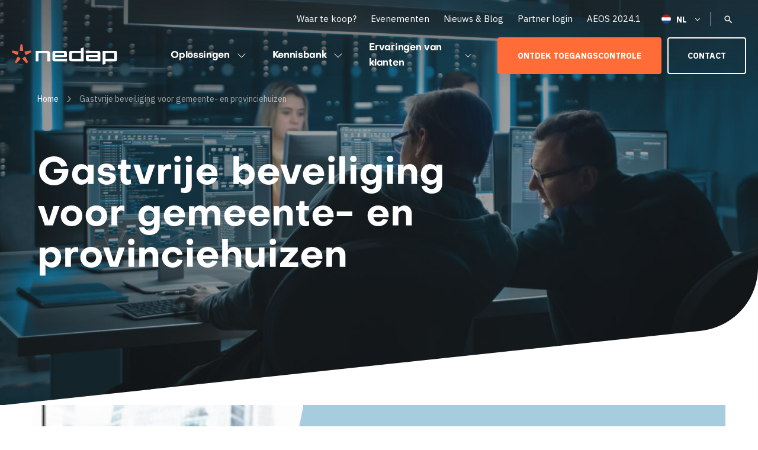

--- FILE ---
content_type: text/html; charset=UTF-8
request_url: https://www.nedapsecurity.com/nl/gastvrije-beveiliging-voor-gemeente-en-provinciehuizen/
body_size: 25460
content:
<!DOCTYPE html>
<html lang="nl-NL">
<head>

    <!-- Created by Stimmt - www.stimmt.digital - Copyright Nedap Security Management -->

    <!-- Anti-flicker snippet -->
    <style>.async-hide {
            opacity: 0 !important
        } </style>
    <script>(function (a, s, y, n, c, h, i, d, e) {
            s.className += ' ' + y;
            h.start = 1 * new Date;
            h.end = i = function () {
                s.className = s.className.replace(RegExp(' ?' + y), '')
            };
            (a[n] = a[n] || []).hide = h;
            setTimeout(function () {
                i();
                h.end = null
            }, c);
            h.timeout = c;
        })(window, document.documentElement, 'async-hide', 'dataLayer', 4000,
            {'GTM-WRG78XV': true});</script>

    <title>Gastvrije beveiliging voor gemeente- en provinciehuizen | Nedap</title>
    <meta charset="utf-8">
    <meta name="HandheldFriendly" content="true">
    <meta name="viewport" content="width=device-width, initial-scale=1.0, maximum-scale=1.0, user-scalable=0">
    <link rel="apple-touch-icon" sizes="57x57"
          href="https://www.nedapsecurity.com/wp-content/themes/nedapsecurity/assets/images/favicon/apple-touch-icon-57x57.png">
    <link rel="apple-touch-icon" sizes="60x60"
          href="https://www.nedapsecurity.com/wp-content/themes/nedapsecurity/assets/images/favicon/apple-touch-icon-60x60.png">
    <link rel="apple-touch-icon" sizes="72x72"
          href="https://www.nedapsecurity.com/wp-content/themes/nedapsecurity/assets/images/favicon/apple-touch-icon-72x72.png">
    <link rel="apple-touch-icon" sizes="76x76"
          href="https://www.nedapsecurity.com/wp-content/themes/nedapsecurity/assets/images/favicon/apple-touch-icon-76x76.png">
    <link rel="apple-touch-icon" sizes="114x114"
          href="https://www.nedapsecurity.com/wp-content/themes/nedapsecurity/assets/images/favicon/apple-touch-icon-114x114.png">
    <link rel="apple-touch-icon" sizes="120x120"
          href="https://www.nedapsecurity.com/wp-content/themes/nedapsecurity/assets/images/favicon/apple-touch-icon-120x120.png">
    <link rel="apple-touch-icon" sizes="144x144"
          href="https://www.nedapsecurity.com/wp-content/themes/nedapsecurity/assets/images/favicon/apple-touch-icon-144x144.png">
    <link rel="apple-touch-icon" sizes="152x152"
          href="https://www.nedapsecurity.com/wp-content/themes/nedapsecurity/assets/images/favicon/apple-touch-icon-152x152.png">
    <link rel="apple-touch-icon" sizes="180x180"
          href="https://www.nedapsecurity.com/wp-content/themes/nedapsecurity/assets/images/favicon/apple-touch-icon-180x180.png">
    <link rel="icon" type="image/png"
          href="https://www.nedapsecurity.com/wp-content/themes/nedapsecurity/assets/images/favicon/favicon-32x32.png" sizes="32x32">
    <link rel="icon" type="image/png"
          href="https://www.nedapsecurity.com/wp-content/themes/nedapsecurity/assets/images/favicon/android-icon-192x192.png"
          sizes="192x192">
    <link rel="icon" type="image/png"
          href="https://www.nedapsecurity.com/wp-content/themes/nedapsecurity/assets/images/favicon/favicon-16x16.png" sizes="16x16">
    <meta name="msapplication-TileColor" content="#FFFFFF">
    <meta name="msapplication-TileImage"
          content="https://www.nedapsecurity.com/wp-content/themes/nedapsecurity/assets/images/favicon/mstile-144x144.png">
    <meta name="theme-color" content="#FFFFFF">

    <link rel="preconnect" href="https://fonts.gstatic.com">
    <link href="https://fonts.googleapis.com/css2?family=IBM+Plex+Sans:ital,wght@0,400;0,600;0,700;1,400&display=swap"
          rel="stylesheet">
    <link href="https://www.nedapsecurity.com/wp-content/themes/nedapsecurity/src/scss/vendor/chosen.css" rel="stylesheet preload"
          as="style">
    <link rel="preload" href="https://www.nedapsecurity.com/wp-content/themes/nedapsecurity/assets/fonts/Objectivity-Bold.otf" as="font"
          type="font/otf" crossorigin>
    <script src="https://maps.googleapis.com/maps/api/js?key=AIzaSyCj5fvga6z9V9EufSUreKEvZXxTcNwo0LM"></script>
    <meta name="google-site-verification" content="mfOF47tCmGi2_OsRTH6yEtT4xyx_2kQn21L5nPp91ys"/>

    <script>
        /* Add GA Connector field ID name and the class/id/name of the input you've created */
        var fieldMapping = {
            all_traffic_sources: '1ef1ec70-0a13-ed11-b83d-000d3ab77bea',
            fc_campaign: '71329a8a-0a13-ed11-b83d-000d3ab77bea',
            fc_channel: 'c2f758a3-0a13-ed11-b83d-000d3ab77bea',
            fc_content: 'd35daec1-0a13-ed11-b83d-000d3ab77bea',
            fc_landing: 'edc323e7-0a13-ed11-b83d-000d3ab77bea',
            fc_medium: '8b2124fc-0a13-ed11-b83d-000d3ab77bea',
            fc_referrer: '7b293415-0b13-ed11-b83d-000d3ab77bea',
            fc_source: '1719ec22-0b13-ed11-b83d-000d3ab77bea',
            fc_term: '2f9d2e36-0b13-ed11-b83d-000d3ab77bea',
            lc_campaign: '4c633f4e-0b13-ed11-b83d-000d3ab77bea',
            lc_channel: 'df85b572-0b13-ed11-b83d-000d3ab77bea',
            lc_content: 'd7f18a7f-0b13-ed11-b83d-000d3ab77bea',
            lc_landing: 'a5c5a6a0-0b13-ed11-b83d-000d3ab77bea',
            lc_medium: '8e2212b9-0b13-ed11-b83d-000d3ab77bea',
            lc_referrer: 'e894d8ce-0b13-ed11-b83d-000d3ab77bea',
            lc_source: '66c07de1-0b13-ed11-b83d-000d3ab77bea',
            lc_term: 'c058fded-0b13-ed11-b83d-000d3ab77bea',
        }
    </script>

    <script data-cfasync="false" type="text/javascript" src="https://tracker.gaconnector.com/gaconnector.js"></script>
    <script>
        function setGaconnectorHiddenFieldsViaMapping() {
            var gaFields = gaconnector.getCookieValues();
            for (var gaconnectorField in fieldMapping) {
                var selectors = "input[name='" + fieldMapping[gaconnectorField] + "'], " + "input[class='" + fieldMapping[gaconnectorField] + "'], " + "input[id='" + fieldMapping[gaconnectorField] + "']";
                var inputs = document.querySelectorAll(selectors);
                if (inputs !== null) {
                    for (var i = 0; i < inputs.length; i++) {
                        inputs[i].value = gaFields[gaconnectorField];
                    }
                }
            }
        }

        gaconnector.setCallback(setGaconnectorHiddenFieldsViaMapping);
        setInterval(setGaconnectorHiddenFieldsViaMapping, 1000);
    </script>


    <!-- Google Tag Manager -->
    <script>(function (w, d, s, l, i) {
            w[l] = w[l] || [];
            w[l].push({
                'gtm.start':
                    new Date().getTime(), event: 'gtm.js'
            });
            var f = d.getElementsByTagName(s)[0],
                j = d.createElement(s), dl = l != 'dataLayer' ? '&l=' + l : '';
            j.async = true;
            j.src =
                'https://www.googletagmanager.com/gtm.js?id=' + i + dl;
            f.parentNode.insertBefore(j, f);
        })(window, document, 'script', 'dataLayer', 'GTM-WRG78XV');</script>
    <!-- End Google Tag Manager -->

    <meta name='robots' content='index, follow, max-image-preview:large, max-snippet:-1, max-video-preview:-1' />
	<style>img:is([sizes="auto" i], [sizes^="auto," i]) { contain-intrinsic-size: 3000px 1500px }</style>
	    <!-- Start VWO Common Smartcode -->
    <script data-jetpack-boost="ignore" type='text/javascript'>
        var _vwo_clicks = 10;
    </script>
    <!-- End VWO Common Smartcode -->
        <!-- Start VWO Async SmartCode -->
    <link rel="preconnect" href="https://dev.visualwebsiteoptimizer.com" />
    <script data-jetpack-boost="ignore" type='text/javascript' id='vwoCode'>
        /* Fix: wp-rocket (application/ld+json) */
        window._vwo_code || (function () {
            var w=window,
            d=document;
            var account_id=817043,
            version=2.2,
            settings_tolerance=2000,
            library_tolerance=2500,
            use_existing_jquery=false,
            platform='web',
            hide_element='body',
            hide_element_style='opacity:0 !important;filter:alpha(opacity=0) !important;background:none !important';
            /* DO NOT EDIT BELOW THIS LINE */
            if(f=!1,v=d.querySelector('#vwoCode'),cc={},-1<d.URL.indexOf('__vwo_disable__')||w._vwo_code)return;try{var e=JSON.parse(localStorage.getItem('_vwo_'+account_id+'_config'));cc=e&&'object'==typeof e?e:{}}catch(e){}function r(t){try{return decodeURIComponent(t)}catch(e){return t}}var s=function(){var e={combination:[],combinationChoose:[],split:[],exclude:[],uuid:null,consent:null,optOut:null},t=d.cookie||'';if(!t)return e;for(var n,i,o=/(?:^|;\s*)(?:(_vis_opt_exp_(\d+)_combi=([^;]*))|(_vis_opt_exp_(\d+)_combi_choose=([^;]*))|(_vis_opt_exp_(\d+)_split=([^:;]*))|(_vis_opt_exp_(\d+)_exclude=[^;]*)|(_vis_opt_out=([^;]*))|(_vwo_global_opt_out=[^;]*)|(_vwo_uuid=([^;]*))|(_vwo_consent=([^;]*)))/g;null!==(n=o.exec(t));)try{n[1]?e.combination.push({id:n[2],value:r(n[3])}):n[4]?e.combinationChoose.push({id:n[5],value:r(n[6])}):n[7]?e.split.push({id:n[8],value:r(n[9])}):n[10]?e.exclude.push({id:n[11]}):n[12]?e.optOut=r(n[13]):n[14]?e.optOut=!0:n[15]?e.uuid=r(n[16]):n[17]&&(i=r(n[18]),e.consent=i&&3<=i.length?i.substring(0,3):null)}catch(e){}return e}();function i(){var e=function(){if(w.VWO&&Array.isArray(w.VWO))for(var e=0;e<w.VWO.length;e++){var t=w.VWO[e];if(Array.isArray(t)&&('setVisitorId'===t[0]||'setSessionId'===t[0]))return!0}return!1}(),t='a='+account_id+'&u='+encodeURIComponent(w._vis_opt_url||d.URL)+'&vn='+version+'&ph=1'+('undefined'!=typeof platform?'&p='+platform:'')+'&st='+w.performance.now();e||((n=function(){var e,t=[],n={},i=w.VWO&&w.VWO.appliedCampaigns||{};for(e in i){var o=i[e]&&i[e].v;o&&(t.push(e+'-'+o+'-1'),n[e]=!0)}if(s&&s.combination)for(var r=0;r<s.combination.length;r++){var a=s.combination[r];n[a.id]||t.push(a.id+'-'+a.value)}return t.join('|')}())&&(t+='&c='+n),(n=function(){var e=[],t={};if(s&&s.combinationChoose)for(var n=0;n<s.combinationChoose.length;n++){var i=s.combinationChoose[n];e.push(i.id+'-'+i.value),t[i.id]=!0}if(s&&s.split)for(var o=0;o<s.split.length;o++)t[(i=s.split[o]).id]||e.push(i.id+'-'+i.value);return e.join('|')}())&&(t+='&cc='+n),(n=function(){var e={},t=[];if(w.VWO&&Array.isArray(w.VWO))for(var n=0;n<w.VWO.length;n++){var i=w.VWO[n];if(Array.isArray(i)&&'setVariation'===i[0]&&i[1]&&Array.isArray(i[1]))for(var o=0;o<i[1].length;o++){var r,a=i[1][o];a&&'object'==typeof a&&(r=a.e,a=a.v,r&&a&&(e[r]=a))}}for(r in e)t.push(r+'-'+e[r]);return t.join('|')}())&&(t+='&sv='+n)),s&&s.optOut&&(t+='&o='+s.optOut);var n=function(){var e=[],t={};if(s&&s.exclude)for(var n=0;n<s.exclude.length;n++){var i=s.exclude[n];t[i.id]||(e.push(i.id),t[i.id]=!0)}return e.join('|')}();return n&&(t+='&e='+n),s&&s.uuid&&(t+='&id='+s.uuid),s&&s.consent&&(t+='&consent='+s.consent),w.name&&-1<w.name.indexOf('_vis_preview')&&(t+='&pM=true'),w.VWO&&w.VWO.ed&&(t+='&ed='+w.VWO.ed),t}code={nonce:v&&v.nonce,use_existing_jquery:function(){return'undefined'!=typeof use_existing_jquery?use_existing_jquery:void 0},library_tolerance:function(){return'undefined'!=typeof library_tolerance?library_tolerance:void 0},settings_tolerance:function(){return cc.sT||settings_tolerance},hide_element_style:function(){return'{'+(cc.hES||hide_element_style)+'}'},hide_element:function(){return performance.getEntriesByName('first-contentful-paint')[0]?'':'string'==typeof cc.hE?cc.hE:hide_element},getVersion:function(){return version},finish:function(e){var t;f||(f=!0,(t=d.getElementById('_vis_opt_path_hides'))&&t.parentNode.removeChild(t),e&&((new Image).src='https://dev.visualwebsiteoptimizer.com/ee.gif?a='+account_id+e))},finished:function(){return f},addScript:function(e){var t=d.createElement('script');t.type='text/javascript',e.src?t.src=e.src:t.text=e.text,v&&t.setAttribute('nonce',v.nonce),d.getElementsByTagName('head')[0].appendChild(t)},load:function(e,t){t=t||{};var n=new XMLHttpRequest;n.open('GET',e,!0),n.withCredentials=!t.dSC,n.responseType=t.responseType||'text',n.onload=function(){if(t.onloadCb)return t.onloadCb(n,e);200===n.status?_vwo_code.addScript({text:n.responseText}):_vwo_code.finish('&e=loading_failure:'+e)},n.onerror=function(){if(t.onerrorCb)return t.onerrorCb(e);_vwo_code.finish('&e=loading_failure:'+e)},n.send()},init:function(){var e,t=this.settings_tolerance();w._vwo_settings_timer=setTimeout(function(){_vwo_code.finish()},t),'body'!==this.hide_element()?(n=d.createElement('style'),e=(t=this.hide_element())?t+this.hide_element_style():'',t=d.getElementsByTagName('head')[0],n.setAttribute('id','_vis_opt_path_hides'),v&&n.setAttribute('nonce',v.nonce),n.setAttribute('type','text/css'),n.styleSheet?n.styleSheet.cssText=e:n.appendChild(d.createTextNode(e)),t.appendChild(n)):(n=d.getElementsByTagName('head')[0],(e=d.createElement('div')).style.cssText='z-index: 2147483647 !important;position: fixed !important;left: 0 !important;top: 0 !important;width: 100% !important;height: 100% !important;background: white !important;',e.setAttribute('id','_vis_opt_path_hides'),e.classList.add('_vis_hide_layer'),n.parentNode.insertBefore(e,n.nextSibling));var n='https://dev.visualwebsiteoptimizer.com/j.php?'+i();-1!==w.location.search.indexOf('_vwo_xhr')?this.addScript({src:n}):this.load(n+'&x=true',{l:1})}};w._vwo_code=code;code.init();})();
    </script>
    <!-- End VWO Async SmartCode -->
    
	<!-- This site is optimized with the Yoast SEO plugin v26.7 - https://yoast.com/wordpress/plugins/seo/ -->
	<meta name="description" content="Ontdek hoe Nedap Security gastvrije beveiligingsoplossingen biedt voor gemeente- en provinciehuizen om de veiligheid te verbeteren." />
	<link rel="canonical" href="https://www.nedapsecurity.com/nl/gastvrije-beveiliging-voor-gemeente-en-provinciehuizen/" />
	<meta property="og:locale" content="nl_NL" />
	<meta property="og:type" content="article" />
	<meta property="og:title" content="Gastvrije beveiliging voor gemeente- en provinciehuizen | Nedap" />
	<meta property="og:description" content="Ontdek hoe Nedap Security gastvrije beveiligingsoplossingen biedt voor gemeente- en provinciehuizen om de veiligheid te verbeteren." />
	<meta property="og:url" content="https://www.nedapsecurity.com/nl/gastvrije-beveiliging-voor-gemeente-en-provinciehuizen/" />
	<meta property="og:site_name" content="Nedap Security" />
	<meta property="article:modified_time" content="2023-03-17T09:26:51+00:00" />
	<meta name="twitter:card" content="summary_large_image" />
	<script type="application/ld+json" class="yoast-schema-graph">{"@context":"https://schema.org","@graph":[{"@type":"WebPage","@id":"https://www.nedapsecurity.com/nl/gastvrije-beveiliging-voor-gemeente-en-provinciehuizen/","url":"https://www.nedapsecurity.com/nl/gastvrije-beveiliging-voor-gemeente-en-provinciehuizen/","name":"Gastvrije beveiliging voor gemeente- en provinciehuizen | Nedap","isPartOf":{"@id":"https://www.nedapsecurity.com/nl/#website"},"datePublished":"2022-05-05T13:09:47+00:00","dateModified":"2023-03-17T09:26:51+00:00","description":"Ontdek hoe Nedap Security gastvrije beveiligingsoplossingen biedt voor gemeente- en provinciehuizen om de veiligheid te verbeteren.","breadcrumb":{"@id":"https://www.nedapsecurity.com/nl/gastvrije-beveiliging-voor-gemeente-en-provinciehuizen/#breadcrumb"},"inLanguage":"nl-NL","potentialAction":[{"@type":"ReadAction","target":["https://www.nedapsecurity.com/nl/gastvrije-beveiliging-voor-gemeente-en-provinciehuizen/"]}]},{"@type":"BreadcrumbList","@id":"https://www.nedapsecurity.com/nl/gastvrije-beveiliging-voor-gemeente-en-provinciehuizen/#breadcrumb","itemListElement":[{"@type":"ListItem","position":1,"name":"Home","item":"https://www.nedapsecurity.com/nl/"},{"@type":"ListItem","position":2,"name":"Gastvrije beveiliging voor gemeente- en provinciehuizen"}]},{"@type":"WebSite","@id":"https://www.nedapsecurity.com/nl/#website","url":"https://www.nedapsecurity.com/nl/","name":"Nedap Security","description":"Security for life","publisher":{"@id":"https://www.nedapsecurity.com/nl/#organization"},"potentialAction":[{"@type":"SearchAction","target":{"@type":"EntryPoint","urlTemplate":"https://www.nedapsecurity.com/nl/?s={search_term_string}"},"query-input":{"@type":"PropertyValueSpecification","valueRequired":true,"valueName":"search_term_string"}}],"inLanguage":"nl-NL"},{"@type":"Organization","@id":"https://www.nedapsecurity.com/nl/#organization","name":"Nedap N.V.","url":"https://www.nedapsecurity.com/nl/","logo":{"@type":"ImageObject","inLanguage":"nl-NL","@id":"https://www.nedapsecurity.com/nl/#/schema/logo/image/","url":"https://www.nedapsecurity.com/wp-content/uploads/2018/09/NEDAP-LOGO-HERO-RGB.png","contentUrl":"https://www.nedapsecurity.com/wp-content/uploads/2018/09/NEDAP-LOGO-HERO-RGB.png","width":720,"height":412,"caption":"Nedap N.V."},"image":{"@id":"https://www.nedapsecurity.com/nl/#/schema/logo/image/"},"sameAs":["https://www.youtube.com/channel/UCAEgvtKdmWsCrTCRrqv58lQ"]}]}</script>
	<!-- / Yoast SEO plugin. -->


<link rel='dns-prefetch' href='//js-eu1.hs-scripts.com' />
<link rel='dns-prefetch' href='//code.jquery.com' />
<link rel='dns-prefetch' href='//use.fontawesome.com' />
<link rel='stylesheet' id='ts-poll-block-css' href='https://www.nedapsecurity.com/wp-content/plugins/poll-wp/admin/css/block.css?ver=6.8.3' type='text/css' media='all' />
<style id='classic-theme-styles-inline-css' type='text/css'>
/*! This file is auto-generated */
.wp-block-button__link{color:#fff;background-color:#32373c;border-radius:9999px;box-shadow:none;text-decoration:none;padding:calc(.667em + 2px) calc(1.333em + 2px);font-size:1.125em}.wp-block-file__button{background:#32373c;color:#fff;text-decoration:none}
</style>
<style id='global-styles-inline-css' type='text/css'>
:root{--wp--preset--aspect-ratio--square: 1;--wp--preset--aspect-ratio--4-3: 4/3;--wp--preset--aspect-ratio--3-4: 3/4;--wp--preset--aspect-ratio--3-2: 3/2;--wp--preset--aspect-ratio--2-3: 2/3;--wp--preset--aspect-ratio--16-9: 16/9;--wp--preset--aspect-ratio--9-16: 9/16;--wp--preset--color--black: #000000;--wp--preset--color--cyan-bluish-gray: #abb8c3;--wp--preset--color--white: #ffffff;--wp--preset--color--pale-pink: #f78da7;--wp--preset--color--vivid-red: #cf2e2e;--wp--preset--color--luminous-vivid-orange: #ff6900;--wp--preset--color--luminous-vivid-amber: #fcb900;--wp--preset--color--light-green-cyan: #7bdcb5;--wp--preset--color--vivid-green-cyan: #00d084;--wp--preset--color--pale-cyan-blue: #8ed1fc;--wp--preset--color--vivid-cyan-blue: #0693e3;--wp--preset--color--vivid-purple: #9b51e0;--wp--preset--gradient--vivid-cyan-blue-to-vivid-purple: linear-gradient(135deg,rgba(6,147,227,1) 0%,rgb(155,81,224) 100%);--wp--preset--gradient--light-green-cyan-to-vivid-green-cyan: linear-gradient(135deg,rgb(122,220,180) 0%,rgb(0,208,130) 100%);--wp--preset--gradient--luminous-vivid-amber-to-luminous-vivid-orange: linear-gradient(135deg,rgba(252,185,0,1) 0%,rgba(255,105,0,1) 100%);--wp--preset--gradient--luminous-vivid-orange-to-vivid-red: linear-gradient(135deg,rgba(255,105,0,1) 0%,rgb(207,46,46) 100%);--wp--preset--gradient--very-light-gray-to-cyan-bluish-gray: linear-gradient(135deg,rgb(238,238,238) 0%,rgb(169,184,195) 100%);--wp--preset--gradient--cool-to-warm-spectrum: linear-gradient(135deg,rgb(74,234,220) 0%,rgb(151,120,209) 20%,rgb(207,42,186) 40%,rgb(238,44,130) 60%,rgb(251,105,98) 80%,rgb(254,248,76) 100%);--wp--preset--gradient--blush-light-purple: linear-gradient(135deg,rgb(255,206,236) 0%,rgb(152,150,240) 100%);--wp--preset--gradient--blush-bordeaux: linear-gradient(135deg,rgb(254,205,165) 0%,rgb(254,45,45) 50%,rgb(107,0,62) 100%);--wp--preset--gradient--luminous-dusk: linear-gradient(135deg,rgb(255,203,112) 0%,rgb(199,81,192) 50%,rgb(65,88,208) 100%);--wp--preset--gradient--pale-ocean: linear-gradient(135deg,rgb(255,245,203) 0%,rgb(182,227,212) 50%,rgb(51,167,181) 100%);--wp--preset--gradient--electric-grass: linear-gradient(135deg,rgb(202,248,128) 0%,rgb(113,206,126) 100%);--wp--preset--gradient--midnight: linear-gradient(135deg,rgb(2,3,129) 0%,rgb(40,116,252) 100%);--wp--preset--font-size--small: 13px;--wp--preset--font-size--medium: 20px;--wp--preset--font-size--large: 36px;--wp--preset--font-size--x-large: 42px;--wp--preset--spacing--20: 0.44rem;--wp--preset--spacing--30: 0.67rem;--wp--preset--spacing--40: 1rem;--wp--preset--spacing--50: 1.5rem;--wp--preset--spacing--60: 2.25rem;--wp--preset--spacing--70: 3.38rem;--wp--preset--spacing--80: 5.06rem;--wp--preset--shadow--natural: 6px 6px 9px rgba(0, 0, 0, 0.2);--wp--preset--shadow--deep: 12px 12px 50px rgba(0, 0, 0, 0.4);--wp--preset--shadow--sharp: 6px 6px 0px rgba(0, 0, 0, 0.2);--wp--preset--shadow--outlined: 6px 6px 0px -3px rgba(255, 255, 255, 1), 6px 6px rgba(0, 0, 0, 1);--wp--preset--shadow--crisp: 6px 6px 0px rgba(0, 0, 0, 1);}:where(.is-layout-flex){gap: 0.5em;}:where(.is-layout-grid){gap: 0.5em;}body .is-layout-flex{display: flex;}.is-layout-flex{flex-wrap: wrap;align-items: center;}.is-layout-flex > :is(*, div){margin: 0;}body .is-layout-grid{display: grid;}.is-layout-grid > :is(*, div){margin: 0;}:where(.wp-block-columns.is-layout-flex){gap: 2em;}:where(.wp-block-columns.is-layout-grid){gap: 2em;}:where(.wp-block-post-template.is-layout-flex){gap: 1.25em;}:where(.wp-block-post-template.is-layout-grid){gap: 1.25em;}.has-black-color{color: var(--wp--preset--color--black) !important;}.has-cyan-bluish-gray-color{color: var(--wp--preset--color--cyan-bluish-gray) !important;}.has-white-color{color: var(--wp--preset--color--white) !important;}.has-pale-pink-color{color: var(--wp--preset--color--pale-pink) !important;}.has-vivid-red-color{color: var(--wp--preset--color--vivid-red) !important;}.has-luminous-vivid-orange-color{color: var(--wp--preset--color--luminous-vivid-orange) !important;}.has-luminous-vivid-amber-color{color: var(--wp--preset--color--luminous-vivid-amber) !important;}.has-light-green-cyan-color{color: var(--wp--preset--color--light-green-cyan) !important;}.has-vivid-green-cyan-color{color: var(--wp--preset--color--vivid-green-cyan) !important;}.has-pale-cyan-blue-color{color: var(--wp--preset--color--pale-cyan-blue) !important;}.has-vivid-cyan-blue-color{color: var(--wp--preset--color--vivid-cyan-blue) !important;}.has-vivid-purple-color{color: var(--wp--preset--color--vivid-purple) !important;}.has-black-background-color{background-color: var(--wp--preset--color--black) !important;}.has-cyan-bluish-gray-background-color{background-color: var(--wp--preset--color--cyan-bluish-gray) !important;}.has-white-background-color{background-color: var(--wp--preset--color--white) !important;}.has-pale-pink-background-color{background-color: var(--wp--preset--color--pale-pink) !important;}.has-vivid-red-background-color{background-color: var(--wp--preset--color--vivid-red) !important;}.has-luminous-vivid-orange-background-color{background-color: var(--wp--preset--color--luminous-vivid-orange) !important;}.has-luminous-vivid-amber-background-color{background-color: var(--wp--preset--color--luminous-vivid-amber) !important;}.has-light-green-cyan-background-color{background-color: var(--wp--preset--color--light-green-cyan) !important;}.has-vivid-green-cyan-background-color{background-color: var(--wp--preset--color--vivid-green-cyan) !important;}.has-pale-cyan-blue-background-color{background-color: var(--wp--preset--color--pale-cyan-blue) !important;}.has-vivid-cyan-blue-background-color{background-color: var(--wp--preset--color--vivid-cyan-blue) !important;}.has-vivid-purple-background-color{background-color: var(--wp--preset--color--vivid-purple) !important;}.has-black-border-color{border-color: var(--wp--preset--color--black) !important;}.has-cyan-bluish-gray-border-color{border-color: var(--wp--preset--color--cyan-bluish-gray) !important;}.has-white-border-color{border-color: var(--wp--preset--color--white) !important;}.has-pale-pink-border-color{border-color: var(--wp--preset--color--pale-pink) !important;}.has-vivid-red-border-color{border-color: var(--wp--preset--color--vivid-red) !important;}.has-luminous-vivid-orange-border-color{border-color: var(--wp--preset--color--luminous-vivid-orange) !important;}.has-luminous-vivid-amber-border-color{border-color: var(--wp--preset--color--luminous-vivid-amber) !important;}.has-light-green-cyan-border-color{border-color: var(--wp--preset--color--light-green-cyan) !important;}.has-vivid-green-cyan-border-color{border-color: var(--wp--preset--color--vivid-green-cyan) !important;}.has-pale-cyan-blue-border-color{border-color: var(--wp--preset--color--pale-cyan-blue) !important;}.has-vivid-cyan-blue-border-color{border-color: var(--wp--preset--color--vivid-cyan-blue) !important;}.has-vivid-purple-border-color{border-color: var(--wp--preset--color--vivid-purple) !important;}.has-vivid-cyan-blue-to-vivid-purple-gradient-background{background: var(--wp--preset--gradient--vivid-cyan-blue-to-vivid-purple) !important;}.has-light-green-cyan-to-vivid-green-cyan-gradient-background{background: var(--wp--preset--gradient--light-green-cyan-to-vivid-green-cyan) !important;}.has-luminous-vivid-amber-to-luminous-vivid-orange-gradient-background{background: var(--wp--preset--gradient--luminous-vivid-amber-to-luminous-vivid-orange) !important;}.has-luminous-vivid-orange-to-vivid-red-gradient-background{background: var(--wp--preset--gradient--luminous-vivid-orange-to-vivid-red) !important;}.has-very-light-gray-to-cyan-bluish-gray-gradient-background{background: var(--wp--preset--gradient--very-light-gray-to-cyan-bluish-gray) !important;}.has-cool-to-warm-spectrum-gradient-background{background: var(--wp--preset--gradient--cool-to-warm-spectrum) !important;}.has-blush-light-purple-gradient-background{background: var(--wp--preset--gradient--blush-light-purple) !important;}.has-blush-bordeaux-gradient-background{background: var(--wp--preset--gradient--blush-bordeaux) !important;}.has-luminous-dusk-gradient-background{background: var(--wp--preset--gradient--luminous-dusk) !important;}.has-pale-ocean-gradient-background{background: var(--wp--preset--gradient--pale-ocean) !important;}.has-electric-grass-gradient-background{background: var(--wp--preset--gradient--electric-grass) !important;}.has-midnight-gradient-background{background: var(--wp--preset--gradient--midnight) !important;}.has-small-font-size{font-size: var(--wp--preset--font-size--small) !important;}.has-medium-font-size{font-size: var(--wp--preset--font-size--medium) !important;}.has-large-font-size{font-size: var(--wp--preset--font-size--large) !important;}.has-x-large-font-size{font-size: var(--wp--preset--font-size--x-large) !important;}
:where(.wp-block-post-template.is-layout-flex){gap: 1.25em;}:where(.wp-block-post-template.is-layout-grid){gap: 1.25em;}
:where(.wp-block-columns.is-layout-flex){gap: 2em;}:where(.wp-block-columns.is-layout-grid){gap: 2em;}
:root :where(.wp-block-pullquote){font-size: 1.5em;line-height: 1.6;}
</style>
<link rel='stylesheet' id='ts-poll-public-css' href='https://www.nedapsecurity.com/wp-content/plugins/poll-wp/public/css/ts_poll-public.css?ver=2.5.3' type='text/css' media='all' />
<link rel='stylesheet' id='ts-poll-fonts-css' href='https://www.nedapsecurity.com/wp-content/plugins/poll-wp/fonts/ts_poll-fonts.css?ver=2.5.3' type='text/css' media='all' />
<link rel='preload' as='style' onload="this.onload=null;this.rel='stylesheet'" id='wpml-legacy-dropdown-0' href='https://www.nedapsecurity.com/wp-content/plugins/sitepress-multilingual-cms/templates/language-switchers/legacy-dropdown/style.min.css?ver=1' type='text/css' media='all' /><noscript><link rel="stylesheet" href="https://www.nedapsecurity.com/wp-content/plugins/sitepress-multilingual-cms/templates/language-switchers/legacy-dropdown/style.min.css?ver=1"></noscript><link rel='preload' as='style' onload="this.onload=null;this.rel='stylesheet'" id='bfa-font-awesome' href='https://use.fontawesome.com/releases/v5.15.4/css/all.css?ver=2.0.3' type='text/css' media='all' /><noscript><link rel="stylesheet" href="https://use.fontawesome.com/releases/v5.15.4/css/all.css?ver=2.0.3"></noscript><link rel='stylesheet' id='bfa-font-awesome-v4-shim-css' href='https://use.fontawesome.com/releases/v5.15.4/css/v4-shims.css?ver=2.0.3' type='text/css' media='all' />
<style id='bfa-font-awesome-v4-shim-inline-css' type='text/css'>

			@font-face {
				font-family: 'FontAwesome';
				src: url('https://use.fontawesome.com/releases/v5.15.4/webfonts/fa-brands-400.eot'),
				url('https://use.fontawesome.com/releases/v5.15.4/webfonts/fa-brands-400.eot?#iefix') format('embedded-opentype'),
				url('https://use.fontawesome.com/releases/v5.15.4/webfonts/fa-brands-400.woff2') format('woff2'),
				url('https://use.fontawesome.com/releases/v5.15.4/webfonts/fa-brands-400.woff') format('woff'),
				url('https://use.fontawesome.com/releases/v5.15.4/webfonts/fa-brands-400.ttf') format('truetype'),
				url('https://use.fontawesome.com/releases/v5.15.4/webfonts/fa-brands-400.svg#fontawesome') format('svg');
			}

			@font-face {
				font-family: 'FontAwesome';
				src: url('https://use.fontawesome.com/releases/v5.15.4/webfonts/fa-solid-900.eot'),
				url('https://use.fontawesome.com/releases/v5.15.4/webfonts/fa-solid-900.eot?#iefix') format('embedded-opentype'),
				url('https://use.fontawesome.com/releases/v5.15.4/webfonts/fa-solid-900.woff2') format('woff2'),
				url('https://use.fontawesome.com/releases/v5.15.4/webfonts/fa-solid-900.woff') format('woff'),
				url('https://use.fontawesome.com/releases/v5.15.4/webfonts/fa-solid-900.ttf') format('truetype'),
				url('https://use.fontawesome.com/releases/v5.15.4/webfonts/fa-solid-900.svg#fontawesome') format('svg');
			}

			@font-face {
				font-family: 'FontAwesome';
				src: url('https://use.fontawesome.com/releases/v5.15.4/webfonts/fa-regular-400.eot'),
				url('https://use.fontawesome.com/releases/v5.15.4/webfonts/fa-regular-400.eot?#iefix') format('embedded-opentype'),
				url('https://use.fontawesome.com/releases/v5.15.4/webfonts/fa-regular-400.woff2') format('woff2'),
				url('https://use.fontawesome.com/releases/v5.15.4/webfonts/fa-regular-400.woff') format('woff'),
				url('https://use.fontawesome.com/releases/v5.15.4/webfonts/fa-regular-400.ttf') format('truetype'),
				url('https://use.fontawesome.com/releases/v5.15.4/webfonts/fa-regular-400.svg#fontawesome') format('svg');
				unicode-range: U+F004-F005,U+F007,U+F017,U+F022,U+F024,U+F02E,U+F03E,U+F044,U+F057-F059,U+F06E,U+F070,U+F075,U+F07B-F07C,U+F080,U+F086,U+F089,U+F094,U+F09D,U+F0A0,U+F0A4-F0A7,U+F0C5,U+F0C7-F0C8,U+F0E0,U+F0EB,U+F0F3,U+F0F8,U+F0FE,U+F111,U+F118-F11A,U+F11C,U+F133,U+F144,U+F146,U+F14A,U+F14D-F14E,U+F150-F152,U+F15B-F15C,U+F164-F165,U+F185-F186,U+F191-F192,U+F1AD,U+F1C1-F1C9,U+F1CD,U+F1D8,U+F1E3,U+F1EA,U+F1F6,U+F1F9,U+F20A,U+F247-F249,U+F24D,U+F254-F25B,U+F25D,U+F267,U+F271-F274,U+F279,U+F28B,U+F28D,U+F2B5-F2B6,U+F2B9,U+F2BB,U+F2BD,U+F2C1-F2C2,U+F2D0,U+F2D2,U+F2DC,U+F2ED,U+F328,U+F358-F35B,U+F3A5,U+F3D1,U+F410,U+F4AD;
			}
		
</style>
<link rel='stylesheet' id='st-main-css' href='https://www.nedapsecurity.com/wp-content/themes/nedapsecurity/dist/css/main.css?id=3e8f00c5fe15a66c205068f2bc621f01&#038;ver=6.8.3' type='text/css' media='all' />
<script type="text/javascript" id="wpml-cookie-js-extra">
/* <![CDATA[ */
var wpml_cookies = {"wp-wpml_current_language":{"value":"nl","expires":1,"path":"\/"}};
var wpml_cookies = {"wp-wpml_current_language":{"value":"nl","expires":1,"path":"\/"}};
/* ]]> */
</script>
<script type="text/javascript" src="https://www.nedapsecurity.com/wp-content/plugins/sitepress-multilingual-cms/res/js/cookies/language-cookie.js?ver=486900" id="wpml-cookie-js" defer="defer" data-wp-strategy="defer"></script>
<script type="text/javascript" src="https://www.nedapsecurity.com/wp-content/plugins/poll-wp/public/js/vue.js?ver=2.5.3" id="ts-poll-vue-js"></script>
<script type="text/javascript" src="https://code.jquery.com/jquery-1.11.3.min.js" id="jquery-js"></script>
<script type="text/javascript" id="ts-poll-public-js-extra">
/* <![CDATA[ */
var tsPollData = {"root_url":"https:\/\/www.nedapsecurity.com\/nl\/wp-json\/","nonce":"62409a5c87"};
/* ]]> */
</script>
<script type="text/javascript" src="https://www.nedapsecurity.com/wp-content/plugins/poll-wp/public/js/ts_poll-public.js?ver=2.5.3" id="ts-poll-public-js"></script>
<script src="https://www.nedapsecurity.com/wp-content/plugins/sitepress-multilingual-cms/templates/language-switchers/legacy-dropdown/script.min.js?ver=1" defer="defer" type="text/javascript"></script>
<script type="text/javascript" id="load_more_insights_script-js-extra">
/* <![CDATA[ */
var ajaxurl = {"ajax_url":"https:\/\/www.nedapsecurity.com\/wp-admin\/admin-ajax.php"};
/* ]]> */
</script>
<script src="https://www.nedapsecurity.com/wp-content/themes/nedapsecurity/src/js/components/loadmore.js?ver=6.8.3" defer="defer" type="text/javascript"></script>
<link rel="https://api.w.org/" href="https://www.nedapsecurity.com/nl/wp-json/" /><link rel="alternate" title="JSON" type="application/json" href="https://www.nedapsecurity.com/nl/wp-json/wp/v2/pages/32492" /><link rel="EditURI" type="application/rsd+xml" title="RSD" href="https://www.nedapsecurity.com/xmlrpc.php?rsd" />
<link rel='shortlink' href='https://www.nedapsecurity.com/nl/?p=32492' />
<link rel="alternate" title="oEmbed (JSON)" type="application/json+oembed" href="https://www.nedapsecurity.com/nl/wp-json/oembed/1.0/embed?url=https%3A%2F%2Fwww.nedapsecurity.com%2Fnl%2Fgastvrije-beveiliging-voor-gemeente-en-provinciehuizen%2F" />
<link rel="alternate" title="oEmbed (XML)" type="text/xml+oembed" href="https://www.nedapsecurity.com/nl/wp-json/oembed/1.0/embed?url=https%3A%2F%2Fwww.nedapsecurity.com%2Fnl%2Fgastvrije-beveiliging-voor-gemeente-en-provinciehuizen%2F&#038;format=xml" />
<meta name="generator" content="WPML ver:4.8.6 stt:37,1,4,3,40,2;" />
			<!-- DO NOT COPY THIS SNIPPET! Start of Page Analytics Tracking for HubSpot WordPress plugin v11.3.33-->
			<script class="hsq-set-content-id" data-content-id="standard-page">
				var _hsq = _hsq || [];
				_hsq.push(["setContentType", "standard-page"]);
			</script>
			<!-- DO NOT COPY THIS SNIPPET! End of Page Analytics Tracking for HubSpot WordPress plugin -->
			<!--[if lt IE 10]><script src="https://www.nedapsecurity.com/wp-content/themes/nedapsecurity/vm-framework/src/js/vendor/html5shiv-3.7.2.js"></script><![endif]-->
<link rel="icon" href="https://www.nedapsecurity.com/wp-content/uploads/2020/08/cropped-favicon-wp-32x32.png" sizes="32x32" />
<link rel="icon" href="https://www.nedapsecurity.com/wp-content/uploads/2020/08/cropped-favicon-wp-192x192.png" sizes="192x192" />
<link rel="apple-touch-icon" href="https://www.nedapsecurity.com/wp-content/uploads/2020/08/cropped-favicon-wp-180x180.png" />
<meta name="msapplication-TileImage" content="https://www.nedapsecurity.com/wp-content/uploads/2020/08/cropped-favicon-wp-270x270.png" />

</head>
<body class="wp-singular page-template page-template-template-flexible-compact page-template-template-flexible-compact-php page page-id-32492 wp-theme-nedapsecurity">
<!-- Google Tag Manager (noscript) -->
<noscript>
    <iframe src="https://www.googletagmanager.com/ns.html?id=GTM-WRG78XV"
            height="0" width="0" loading="lazy" style="display:none;visibility:hidden"></iframe>
</noscript>
<!-- End Google Tag Manager (noscript) -->
    <header class="header header--transparent header--light">

        <a class="logo logo--header logo--mobile" href="https://www.nedapsecurity.com/nl/">
            <span
                class="logo__name">Nedap Security - Security for life</span>
            <img class="logo__image" src="https://www.nedapsecurity.com/wp-content/themes/nedapsecurity/assets/images/logo-2018-v2.svg"
                 alt="logo__image" loading="lazy"/>
        </a>

        <div class="header__inner">

            <button class="search-toggle search-toggle--mobile search-toggle--transparent search-trigger"
                    id="search-trigger">
                <svg xmlns="http://www.w3.org/2000/svg" width="24" height="24" fill="none" viewBox="0 0 24 24">
                    <path fill="#fff" fill-rule="evenodd"
                          d="M15.5 14h-.79l-.28-.27C15.41 12.59 16 11.11 16 9.5 16 5.91 13.09 3 9.5 3S3 5.91 3 9.5 5.91 16 9.5 16c1.61 0 3.09-.59 4.23-1.57l.27.28v.79l5 4.99L20.49 19l-4.99-5Zm-6-.0007c-2.49 0-4.5-2.01-4.5-4.49999 0-2.49 2.01-4.5 4.5-4.5s4.5 2.01 4.5 4.5c0 2.48999-2.01 4.49999-4.5 4.49999Z"
                          clip-rule="evenodd"/>
                </svg>
            </button>

            <div class="nav-toggle">
                <span class="nav-toggle__line"></span>
                <span class="nav-toggle__line"></span>
                <span class="nav-toggle__line"></span>
            </div>

            <a href="tel:+310544471666" class="header__quick-contact">
                <svg xmlns="http://www.w3.org/2000/svg" viewBox="0 0 18 18">
                    <g fill="none" fill-rule="evenodd">
                        <path d="M-3-3h24v24H-3z"/>
                        <path
                            d="M3.62 7.79c1.44 2.83 3.76 5.14 6.59 6.59l2.2-2.2c.27-.27.67-.36 1.02-.24 1.12.37 2.33.57 3.57.57.55 0 1 .45 1 1V17c0 .55-.45 1-1 1C7.61 18 0 10.39 0 1c0-.55.45-1 1-1h3.5c.55 0 1 .45 1 1 0 1.25.2 2.45.57 3.57.11.35.03.74-.25 1.02l-2.2 2.2z"
                            fill="#163A4D"/>
                    </g>
                </svg>
            </a>

            <div class="header__top">
                <div class="base-grid base-grid--reverse">
                    <button class="search-toggle search-toggle--transparent search-trigger" id="search-trigger">
                        <svg xmlns="http://www.w3.org/2000/svg" width="24" height="24" fill="none" viewBox="0 0 24 24">
                            <path fill="#fff" fill-rule="evenodd"
                                  d="M15.5 14h-.79l-.28-.27C15.41 12.59 16 11.11 16 9.5 16 5.91 13.09 3 9.5 3S3 5.91 3 9.5 5.91 16 9.5 16c1.61 0 3.09-.59 4.23-1.57l.27.28v.79l5 4.99L20.49 19l-4.99-5Zm-6-.0007c-2.49 0-4.5-2.01-4.5-4.49999 0-2.49 2.01-4.5 4.5-4.5s4.5 2.01 4.5 4.5c0 2.48999-2.01 4.49999-4.5 4.49999Z"
                                  clip-rule="evenodd"/>
                        </svg>
                    </button>
                    
<div
	 class="wpml-ls-statics-shortcode_actions wpml-ls wpml-ls-legacy-dropdown js-wpml-ls-legacy-dropdown">
	<ul role="menu">

		<li role="none" tabindex="0" class="wpml-ls-slot-shortcode_actions wpml-ls-item wpml-ls-item-nl wpml-ls-current-language wpml-ls-first-item wpml-ls-last-item wpml-ls-item-legacy-dropdown">
			<a href="#" class="js-wpml-ls-item-toggle wpml-ls-item-toggle" role="menuitem" title="Overschakelen naar Nederlands">
                <span class="wpml-ls-native" role="menuitem">Nederlands</span></a>

			<ul class="wpml-ls-sub-menu" role="menu">
							</ul>

		</li>

	</ul>
</div>
                    <nav class="top-menu top-menu--transparent"><ul id="menu-top-menu-nl" class="menu"><li id="menu-item-39623" class="menu-item menu-item-type-post_type menu-item-object-page menu-item-39623"><a href="https://www.nedapsecurity.com/nl/how-to-buy/">Waar te koop?</a></li>
<li id="menu-item-44016" class="menu-item menu-item-type-post_type menu-item-object-page menu-item-44016"><a href="https://www.nedapsecurity.com/nl/events/">Evenementen</a></li>
<li id="menu-item-17168" class="menu-item menu-item-type-post_type menu-item-object-page menu-item-17168"><a href="https://www.nedapsecurity.com/nl/news-blog/">Nieuws &#038; Blog</a></li>
<li id="menu-item-11216" class="menu-item menu-item-type-custom menu-item-object-custom menu-item-11216"><a target="_blank" href="https://portal.nedapsecurity.com/user/login?destination=/dashboard">Partner login</a></li>
<li id="menu-item-45386" class="menu-item menu-item-type-custom menu-item-object-custom menu-item-45386"><a href="https://www.nedapsecurity.com/news-blog/aeos-2024-1/">AEOS 2024.1</a></li>
</ul></nav>                </div>
            </div>
            <div class="header__bottom">
                <div class="base-grid base-grid--inherit">

                    <a class="logo logo--header logo--transparent" href="https://www.nedapsecurity.com/nl/">
                        <span
                            class="logo__name">Nedap Security - Security for life</span>
                        <img class="logo__image logo__image--white"
                             src="https://www.nedapsecurity.com/wp-content/themes/nedapsecurity/assets/images/logo-2018-v2-white.svg"
                             alt="logo__image"/>
                        <img class="logo__image logo__image--dark"
                             src="https://www.nedapsecurity.com/wp-content/themes/nedapsecurity/assets/images/logo-2018-v2.svg"
                             alt="logo__image"/>
                    </a>
                        <nav class="nav">
        <ul class="main-nav">
                                <li>
                        <a href="https://www.nedapsecurity.com/nl/oplossingen/"
                           class="main-nav__item main-nav__item--has-child"
                           target="_self">Oplossingen                                                            <svg xmlns="http://www.w3.org/2000/svg" width="24" height="24" fill="none"
                                     viewBox="0 0 24 24">
                                    <path fill="#023A4F"
                                          d="M18.2481 8.54293c.1736.17357.1928.44299.0578.63786l-.0578.06925-6.3535 6.35356-6.35356-6.35356c-.19526-.19526-.19526-.51185 0-.70711.17356-.17357.44299-.19285.63785-.05785l.06925.05785 5.64646 5.64637 5.6464-5.64637c.1735-.17357.443-.19285.6378-.05785l.0693.05785Z"/>
                                </svg>
                                                    </a>
                                                    <div class="mobile-sub-toggle">
                                <svg xmlns="http://www.w3.org/2000/svg" width="24" height="24" fill="none"
                                     viewBox="0 0 24 24">
                                    <path fill="#023A4F"
                                          d="M8.54293 5.74996c.17357-.17356.44299-.19285.63786-.05785l.06925.05785 6.35356 6.35354-6.35356 6.3535c-.19526.1953-.51185.1953-.70711 0-.17357-.1736-.19285-.443-.05785-.6378l.05785-.0693 5.64637-5.6464-5.64637-5.64643c-.17357-.17357-.19285-.44299-.05785-.63786l.05785-.06925Z"/>
                                </svg>
                            </div>
                                                            <div class="sub-menu">
                                    <div class="sub-menu__wrapper">
                                        <div class="mobile-close-sub">
                                            <svg xmlns="http://www.w3.org/2000/svg" width="24" height="24" fill="none"
                                                 viewBox="0 0 24 24">
                                                <path fill="#023A4F"
                                                      d="M15.4571 18.25c-.1736.1736-.443.1929-.6379.0579L14.75 18.25l-6.35359-6.3535L14.75 5.54299c.1952-.19526.5118-.19526.7071 0 .1735.17357.1928.44299.0578.63786l-.0578.06924-5.6464 5.64641 5.6464 5.6464c.1735.1736.1928.443.0578.6379l-.0578.0692Z"/>
                                            </svg>
                                            Hoofdmenu                                        </div>
                                                                                    <div class="col col--text">
                                                                                                    <div class="editor">
                                                        <h2>Security<br />
for life.</h2>
                                                    </div>
                                                                                            </div>
                                                                                    <div class="col col--nav">
                                                                                                                                                            <ul>
                                                                                                                                                                                                <span class="heading">Toegangscontrole</span>
                                                                                                                                                                                                                                                                                                                                        <li><a class="link"
                                                                               href="https://www.nedapsecurity.com/nl/oplossingen/aeos-access-control/"
                                                                               target="_self">On-premises</a>
                                                                        </li>
                                                                                                                                                                                                                                                                                                                                                                                                            <li><a class="link"
                                                                               href="https://www.nedapsecurity.com/nl/oplossingen/access-atwork/"
                                                                               target="_self">Software-als-Service</a>
                                                                        </li>
                                                                                                                                                                                                                                                                                                                                                                                                            <li><a class="link"
                                                                               href="https://www.nedapsecurity.com/nl/technology-partners/"
                                                                               target="_self">Integraties</a>
                                                                        </li>
                                                                                                                                                                                                                                                                                                                                    <div class="divider"></div>
                                                                                                                                                                                                                                                                <span class="heading">Mobiele toegang</span>
                                                                                                                                                                                                                                                                                                                                        <li><a class="link"
                                                                               href="https://www.nedapsecurity.com/nl/oplossingen/nedap-mobile-access/"
                                                                               target="_self">Nedap Mobile Access</a>
                                                                        </li>
                                                                                                                                                                                                                                                        </ul>
                                                                                                                                                </div>
                                                                                    <div class="col col--nav">
                                                                                                                                                            <ul>
                                                                                                                                                                                                <span class="heading">PIAM</span>
                                                                                                                                                                                                                                                                                                                                        <li><a class="link"
                                                                               href="https://www.nedapsecurity.com/nl/oplossingen/pace/"
                                                                               target="_self">Toegang | Kaarten | Bezoekers | Aannemersbeheer</a>
                                                                        </li>
                                                                                                                                                                                                                                                                                                                                    <div class="divider"></div>
                                                                                                                                                                                                                                                                <span class="heading">Fysieke beveiligingsoplossingen</span>
                                                                                                                                                                                                                                                                                                                                        <li><a class="link"
                                                                               href="https://www.nedapsecurity.com/nl/oplossingen/aeos-locker-management/"
                                                                               target="_self">Locker Management</a>
                                                                        </li>
                                                                                                                                                                                                                                                                                                                                                                                                            <li><a class="link"
                                                                               href="https://www.nedapsecurity.com/nl/oplossingen/aeos-intrusion/"
                                                                               target="_self">Intrusion</a>
                                                                        </li>
                                                                                                                                                                                                                                                        </ul>
                                                                                                                                                </div>
                                                                                    <div class="col col--nav">
                                                                                                                                                            <ul>
                                                                                                                                                                                                <span class="heading">Diensten</span>
                                                                                                                                                                                                                                                                                                                                        <li><a class="link"
                                                                               href="https://www.nedapsecurity.com/nl/enterprise-professional-services/"
                                                                               target="_self">Enterprise Professional Services</a>
                                                                        </li>
                                                                                                                                                                                                                                                                                                                                                                                                            <li><a class="link"
                                                                               href="https://www.nedapsecurity.com/nedap-security-academy/"
                                                                               target="_self">Nedap Security Academy</a>
                                                                        </li>
                                                                                                                                                                                                                                                                                                                                    <div class="divider"></div>
                                                                                                                                                                                                                                                                <span class="heading">Waar te koop</span>
                                                                                                                                                                                                                                                                                                                                        <li><a class="link"
                                                                               href="https://www.nedapsecurity.com/nl/how-to-buy/"
                                                                               target="_self">Channel Partners</a>
                                                                        </li>
                                                                                                                                                                                                                                                        </ul>
                                                                                                                                                </div>
                                                                            </div>
                                </div>
                                                                        </li>
                                                <li>
                        <a href="https://www.nedapsecurity.com/nl/kennisbank/"
                           class="main-nav__item main-nav__item--has-child"
                           target="_self">Kennisbank                                                            <svg xmlns="http://www.w3.org/2000/svg" width="24" height="24" fill="none"
                                     viewBox="0 0 24 24">
                                    <path fill="#023A4F"
                                          d="M18.2481 8.54293c.1736.17357.1928.44299.0578.63786l-.0578.06925-6.3535 6.35356-6.35356-6.35356c-.19526-.19526-.19526-.51185 0-.70711.17356-.17357.44299-.19285.63785-.05785l.06925.05785 5.64646 5.64637 5.6464-5.64637c.1735-.17357.443-.19285.6378-.05785l.0693.05785Z"/>
                                </svg>
                                                    </a>
                                                    <div class="mobile-sub-toggle">
                                <svg xmlns="http://www.w3.org/2000/svg" width="24" height="24" fill="none"
                                     viewBox="0 0 24 24">
                                    <path fill="#023A4F"
                                          d="M8.54293 5.74996c.17357-.17356.44299-.19285.63786-.05785l.06925.05785 6.35356 6.35354-6.35356 6.3535c-.19526.1953-.51185.1953-.70711 0-.17357-.1736-.19285-.443-.05785-.6378l.05785-.0693 5.64637-5.6464-5.64637-5.64643c-.17357-.17357-.19285-.44299-.05785-.63786l.05785-.06925Z"/>
                                </svg>
                            </div>
                                                            <div class="sub-menu">
                                    <div class="sub-menu__wrapper">
                                        <div class="mobile-close-sub">
                                            <svg xmlns="http://www.w3.org/2000/svg" width="24" height="24" fill="none"
                                                 viewBox="0 0 24 24">
                                                <path fill="#023A4F"
                                                      d="M15.4571 18.25c-.1736.1736-.443.1929-.6379.0579L14.75 18.25l-6.35359-6.3535L14.75 5.54299c.1952-.19526.5118-.19526.7071 0 .1735.17357.1928.44299.0578.63786l-.0578.06924-5.6464 5.64641 5.6464 5.6464c.1735.1736.1928.443.0578.6379l-.0578.0692Z"/>
                                            </svg>
                                            Hoofdmenu                                        </div>
                                                                                    <div class="col col--text">
                                                                                                    <div class="editor">
                                                        <h2>Blijf op<br />
de hoogte.</h2>
<p><a href="https://www.nedapsecurity.com/nl/subscribe-for-the-nedap-security-management-newsletter/">Inschrijven voor nieuwsbrief</a></p>
                                                    </div>
                                                                                            </div>
                                                                                    <div class="col col--nav">
                                                                                                                                                            <ul>
                                                                                                                                                                                                <span class="heading-big">Populaire artikelen</span>
                                                                                                                                                                                                                                                                                                                                        <li><a class="link"
                                                                               href="https://www.nedapsecurity.com/nl/insight/wat-is-toegangscontrole-en-waarom-is-het-essentieel/"
                                                                               target="_self">Wat is toegangscontrole?</a>
                                                                        </li>
                                                                                                                                                                                                                                                                                                                                                                                                            <li><a class="link"
                                                                               href="https://www.nedapsecurity.com/nl/insight/biometrie-in-fysieke-toegangscontrole-waar-te-beginnen/"
                                                                               target="_self">Biometrie in fysieke toegangscontrole</a>
                                                                        </li>
                                                                                                                                                                                                                                                                                                                                                                                                            <li><a class="link"
                                                                               href="https://www.nedapsecurity.com/nl/insight/wat-is-beter-centrale-of-decentrale-toegangscontrole/"
                                                                               target="_self">Centrale of decentrale toegangscontrole?</a>
                                                                        </li>
                                                                                                                                                                                                                                                                                                                                                                                                            <li><a class="link"
                                                                               href="https://www.nedapsecurity.com/nl/insight/waarom-cyberbeveiliging-tegenwoordig-cruciaal-is-voor-fysieke-toegangscontrole/"
                                                                               target="_self">Cybersecure toegangscontrole</a>
                                                                        </li>
                                                                                                                                                                                                                                                                                                                                                                                                            <li><a class="link-orange"
                                                                               href="https://www.nedapsecurity.com/nl/kennisbank/"
                                                                               target="_self">Alle artikelen</a>
                                                                        </li>
                                                                                                                                                                                                                                                        </ul>
                                                                                                                                                </div>
                                                                                    <div class="col col--nav">
                                                                                                                                                            <ul>
                                                                                                                                                                                                <span class="heading-big">Guides</span>
                                                                                                                                                                                                                                                                                                                                        <li><a class="link"
                                                                               href="https://www.nedapsecurity.com/nl/the-ultimate-guide-to-physical-access-control-systems/"
                                                                               target="_self">The ultimate guide to physical access control systems in 2023</a>
                                                                        </li>
                                                                                                                                                                                                                                                                                                                                                                                                            <li><a class="link"
                                                                               href="https://www.nedapsecurity.com/nl/the-complete-guide-to-locker-management-systems/"
                                                                               target="_self">The 2023 guide to locker management systems</a>
                                                                        </li>
                                                                                                                                                                                                                                                        </ul>
                                                                                                                                                </div>
                                                                                    <div class="col col--post">
                                                                                                                                                                                                                                                                                    <article
                                                                class="tile tile--column tile--clean tile--blue">
                                                                <a href="https://www.nedapsecurity.com/nl/kennisbank/">
                                                                                                                                        <figure
                                                                        class="tile__image-container">
                                                                                                                                                                                                                                    <img class="tile__image"
                                                                                     src="https://www.nedapsecurity.com/wp-content/uploads/2021/08/DSCF0256-390x219.jpg"
                                                                                     alt="tile__image" loading="lazy"/>
                                                                                                                                                                                                                            <svg class="overlay"
                                                                             xmlns="http://www.w3.org/2000/svg"
                                                                             width="332" height="90"
                                                                             fill="none" viewBox="0 0 332 90">
                                                                            <path fill="#023A4F" fill-rule="evenodd"
                                                                                  d="M22.4067 26.7688 331.996 89.8865 332 0v90H0V0h.0078125C.314941 13.0225 9.58496 24.1548 22.4067 26.7688Z"
                                                                                  clip-rule="evenodd"/>
                                                                        </svg>
                                                                    </figure>

                                                                                                                                            <div class="tile__content">
                                                                            <div class="tile-arrow">
                                                                                <svg class="arrow-icon arrow-icon--left"
                                                                                     xmlns="http://www.w3.org/2000/svg"
                                                                                     width="24" height="24" fill="none"
                                                                                     viewBox="0 0 24 24">
                                                                                    <path fill="#FF6C37"
                                                                                          d="M5 10.7145c-.55229 0-1 .4478-1 1 0 .5523.44771 1.0001 1 1.0001v-2.0001Zm14 1 .7364.6766.6216-.6766-.6216-.6765-.7364.6765Zm-4.5136-6.39081c-.3737-.40669-1.0063-.43348-1.413-.05983-.4067.37365-.4334 1.00625-.0598 1.41295l1.4728-1.35312ZM13.0136 16.7523c-.3736.4067-.3469 1.0393.0598 1.413.4067.3736 1.0393.3468 1.413-.0599l-1.4728-1.3531ZM5 12.7146h14v-2.0001H5v2.0001Zm14.7364-1.6766-5.25-5.71431-1.4728 1.35312 5.25 5.71429 1.4728-1.3531Zm-1.4728 0-5.25 5.7143 1.4728 1.3531 5.25-5.7143-1.4728-1.3531Z"/>
                                                                                </svg>
                                                                                <svg
                                                                                    class="arrow-icon arrow-icon--right"
                                                                                    xmlns="http://www.w3.org/2000/svg"
                                                                                    width="24" height="24" fill="none"
                                                                                    viewBox="0 0 24 24">
                                                                                    <path fill="#FF6C37"
                                                                                          d="M5 10.7145c-.55229 0-1 .4478-1 1 0 .5523.44771 1.0001 1 1.0001v-2.0001Zm14 1 .7364.6766.6216-.6766-.6216-.6765-.7364.6765Zm-4.5136-6.39081c-.3737-.40669-1.0063-.43348-1.413-.05983-.4067.37365-.4334 1.00625-.0598 1.41295l1.4728-1.35312ZM13.0136 16.7523c-.3736.4067-.3469 1.0393.0598 1.413.4067.3736 1.0393.3468 1.413-.0599l-1.4728-1.3531ZM5 12.7146h14v-2.0001H5v2.0001Zm14.7364-1.6766-5.25-5.71431-1.4728 1.35312 5.25 5.71429 1.4728-1.3531Zm-1.4728 0-5.25 5.7143 1.4728 1.3531 5.25-5.7143-1.4728-1.3531Z"/>
                                                                                </svg>
                                                                            </div>
                                                                            <div class="tile__category-container">
                                                                                                                                                                                                                                            </div>
                                                                                                                                                            <div
                                                                                    class="tile__title">Kennisbank</div>
                                                                                                                                                                                                                                    <div class="tile__chevron">
                                                                                <svg width="8" height="12"
                                                                                     xmlns="http://www.w3.org/2000/svg">
                                                                                    <path
                                                                                        d="M0 1.41L4.58 6 0 10.59 1.41 12l6-6-6-6z"
                                                                                        fill="#BDBEBF"
                                                                                        fill-rule="evenodd"/>
                                                                                </svg>
                                                                            </div>
                                                                        </div>
                                                                                                                                    </a>
                                                            </article>
                                                                                                                                                                                                                                                                </div>
                                                                            </div>
                                </div>
                                                                        </li>
                                                <li>
                        <a href="https://www.nedapsecurity.com/nl/customer-stories/"
                           class="main-nav__item main-nav__item--has-child"
                           target="_self">Ervaringen van klanten                                                            <svg xmlns="http://www.w3.org/2000/svg" width="24" height="24" fill="none"
                                     viewBox="0 0 24 24">
                                    <path fill="#023A4F"
                                          d="M18.2481 8.54293c.1736.17357.1928.44299.0578.63786l-.0578.06925-6.3535 6.35356-6.35356-6.35356c-.19526-.19526-.19526-.51185 0-.70711.17356-.17357.44299-.19285.63785-.05785l.06925.05785 5.64646 5.64637 5.6464-5.64637c.1735-.17357.443-.19285.6378-.05785l.0693.05785Z"/>
                                </svg>
                                                    </a>
                                                    <div class="mobile-sub-toggle">
                                <svg xmlns="http://www.w3.org/2000/svg" width="24" height="24" fill="none"
                                     viewBox="0 0 24 24">
                                    <path fill="#023A4F"
                                          d="M8.54293 5.74996c.17357-.17356.44299-.19285.63786-.05785l.06925.05785 6.35356 6.35354-6.35356 6.3535c-.19526.1953-.51185.1953-.70711 0-.17357-.1736-.19285-.443-.05785-.6378l.05785-.0693 5.64637-5.6464-5.64637-5.64643c-.17357-.17357-.19285-.44299-.05785-.63786l.05785-.06925Z"/>
                                </svg>
                            </div>
                                                            <div class="sub-menu">
                                    <div class="sub-menu__wrapper">
                                        <div class="mobile-close-sub">
                                            <svg xmlns="http://www.w3.org/2000/svg" width="24" height="24" fill="none"
                                                 viewBox="0 0 24 24">
                                                <path fill="#023A4F"
                                                      d="M15.4571 18.25c-.1736.1736-.443.1929-.6379.0579L14.75 18.25l-6.35359-6.3535L14.75 5.54299c.1952-.19526.5118-.19526.7071 0 .1735.17357.1928.44299.0578.63786l-.0578.06924-5.6464 5.64641 5.6464 5.6464c.1735.1736.1928.443.0578.6379l-.0578.0692Z"/>
                                            </svg>
                                            Hoofdmenu                                        </div>
                                                                                    <div class="col col--text">
                                                                                                    <div class="editor">
                                                        <h2>Jouw<br />
inspiratie.</h2>
                                                    </div>
                                                                                            </div>
                                                                                    <div class="col col--post">
                                                                                                                                                                                                                                                                                    <article
                                                                class="tile tile--column tile--clean tile--blue">
                                                                <a href="https://www.nedapsecurity.com/nl/customer-stories/">
                                                                                                                                        <figure
                                                                        class="tile__image-container">
                                                                                                                                                                                                                                    <img class="tile__image"
                                                                                     src="https://www.nedapsecurity.com/wp-content/uploads/2021/03/DPG-Media-foto-hoofdkantoor-302x390.jpg"
                                                                                     alt="tile__image" loading="lazy"/>
                                                                                                                                                                                                                            <svg class="overlay"
                                                                             xmlns="http://www.w3.org/2000/svg"
                                                                             width="332" height="90"
                                                                             fill="none" viewBox="0 0 332 90">
                                                                            <path fill="#023A4F" fill-rule="evenodd"
                                                                                  d="M22.4067 26.7688 331.996 89.8865 332 0v90H0V0h.0078125C.314941 13.0225 9.58496 24.1548 22.4067 26.7688Z"
                                                                                  clip-rule="evenodd"/>
                                                                        </svg>
                                                                    </figure>

                                                                                                                                            <div class="tile__content">
                                                                            <div class="tile-arrow">
                                                                                <svg class="arrow-icon arrow-icon--left"
                                                                                     xmlns="http://www.w3.org/2000/svg"
                                                                                     width="24" height="24" fill="none"
                                                                                     viewBox="0 0 24 24">
                                                                                    <path fill="#FF6C37"
                                                                                          d="M5 10.7145c-.55229 0-1 .4478-1 1 0 .5523.44771 1.0001 1 1.0001v-2.0001Zm14 1 .7364.6766.6216-.6766-.6216-.6765-.7364.6765Zm-4.5136-6.39081c-.3737-.40669-1.0063-.43348-1.413-.05983-.4067.37365-.4334 1.00625-.0598 1.41295l1.4728-1.35312ZM13.0136 16.7523c-.3736.4067-.3469 1.0393.0598 1.413.4067.3736 1.0393.3468 1.413-.0599l-1.4728-1.3531ZM5 12.7146h14v-2.0001H5v2.0001Zm14.7364-1.6766-5.25-5.71431-1.4728 1.35312 5.25 5.71429 1.4728-1.3531Zm-1.4728 0-5.25 5.7143 1.4728 1.3531 5.25-5.7143-1.4728-1.3531Z"/>
                                                                                </svg>
                                                                                <svg
                                                                                    class="arrow-icon arrow-icon--right"
                                                                                    xmlns="http://www.w3.org/2000/svg"
                                                                                    width="24" height="24" fill="none"
                                                                                    viewBox="0 0 24 24">
                                                                                    <path fill="#FF6C37"
                                                                                          d="M5 10.7145c-.55229 0-1 .4478-1 1 0 .5523.44771 1.0001 1 1.0001v-2.0001Zm14 1 .7364.6766.6216-.6766-.6216-.6765-.7364.6765Zm-4.5136-6.39081c-.3737-.40669-1.0063-.43348-1.413-.05983-.4067.37365-.4334 1.00625-.0598 1.41295l1.4728-1.35312ZM13.0136 16.7523c-.3736.4067-.3469 1.0393.0598 1.413.4067.3736 1.0393.3468 1.413-.0599l-1.4728-1.3531ZM5 12.7146h14v-2.0001H5v2.0001Zm14.7364-1.6766-5.25-5.71431-1.4728 1.35312 5.25 5.71429 1.4728-1.3531Zm-1.4728 0-5.25 5.7143 1.4728 1.3531 5.25-5.7143-1.4728-1.3531Z"/>
                                                                                </svg>
                                                                            </div>
                                                                            <div class="tile__category-container">
                                                                                                                                                                                                                                            </div>
                                                                                                                                                            <div
                                                                                    class="tile__title">Ervaringen van klanten</div>
                                                                                                                                                                                                                                    <div class="tile__chevron">
                                                                                <svg width="8" height="12"
                                                                                     xmlns="http://www.w3.org/2000/svg">
                                                                                    <path
                                                                                        d="M0 1.41L4.58 6 0 10.59 1.41 12l6-6-6-6z"
                                                                                        fill="#BDBEBF"
                                                                                        fill-rule="evenodd"/>
                                                                                </svg>
                                                                            </div>
                                                                        </div>
                                                                                                                                    </a>
                                                            </article>
                                                                                                                                                                                                                                                                </div>
                                                                                    <div class="col col--nav">
                                                                                                                                                            <ul>
                                                                                                                                                                                                <span class="heading">Overheid</span>
                                                                                                                                                                                                                                                                                                                                        <li><a class="link"
                                                                               href="https://www.nedapsecurity.com/nl/client/pro-persona-pompestichting/"
                                                                               target="_self">Pro Persona Pompestichting</a>
                                                                        </li>
                                                                                                                                                                                                                                                                                                                                    <div class="divider"></div>
                                                                                                                                                                                                                                                                <span class="heading">Vitale infrastructuur</span>
                                                                                                                                                                                                                                                                                                                                        <li><a class="link"
                                                                               href="https://www.nedapsecurity.com/nl/client/vitens/"
                                                                               target="_self">Vitens</a>
                                                                        </li>
                                                                                                                                                                                                                                                                                                                                                                                                            <li><a class="link"
                                                                               href="https://www.nedapsecurity.com/nl/client/antwerp-port-authority/"
                                                                               target="_self">Havenbedrijf Antwerpen</a>
                                                                        </li>
                                                                                                                                                                                                                                                        </ul>
                                                                                                                                                </div>
                                                                                    <div class="col col--nav">
                                                                                                                                                            <ul>
                                                                                                                                                                                                <span class="heading">Overig</span>
                                                                                                                                                                                                                                                                                                                                        <li><a class="link"
                                                                               href="https://www.nedapsecurity.com/nl/client/unilever/"
                                                                               target="_self">Unilever</a>
                                                                        </li>
                                                                                                                                                                                                                                                                                                                                                                                                            <li><a class="link"
                                                                               href="https://www.nedapsecurity.com/nl/client/ing-belgium/"
                                                                               target="_self">ING België</a>
                                                                        </li>
                                                                                                                                                                                                                                                                                                                                                                                                            <li><a class="link"
                                                                               href="https://www.nedapsecurity.com/nl/client/az-alma/"
                                                                               target="_self">AZ Alma</a>
                                                                        </li>
                                                                                                                                                                                                                                                                                                                                                                                                            <li><a class="link"
                                                                               href="https://www.nedapsecurity.com/nl/client/lufthansa-technik/"
                                                                               target="_self">Lufthansa Technik</a>
                                                                        </li>
                                                                                                                                                                                                                                                                                                                                                                                                            <li><a class="link"
                                                                               href="https://www.nedapsecurity.com/nl/customer-stories/"
                                                                               target="_self">Alle klantverhalen</a>
                                                                        </li>
                                                                                                                                                                                                                                                        </ul>
                                                                                                                                                </div>
                                                                            </div>
                                </div>
                                                                        </li>
                                    </ul>
    </nav>
                                                                <nav class="buttons-menu buttons-menu--transparent"><ul id="menu-buttons-menu-nl" class="menu"><li id="menu-item-38838" class="menu-item menu-item-type-post_type menu-item-object-page menu-item-38838"><a href="https://www.nedapsecurity.com/nl/oplossingen/aeos-access-control/">Ontdek toegangscontrole</a></li>
<li id="menu-item-11242" class="ghost menu-item menu-item-type-post_type menu-item-object-page menu-item-11242"><a href="https://www.nedapsecurity.com/nl/contact/">Contact</a></li>
</ul></nav>                                    </div>
            </div>
        </div>
    </header>



    <div class="page-header page-header--no-top-detail page-header--no-video">
        <div class="page-header__background-image " style="background: url(https://www.nedapsecurity.com/wp-content/uploads/2022/05/iStock-1194430801-color-1280x720.jpg) center center / cover no-repeat;">
            <div class="base-grid base-grid--medium">

                <div
    class="breadcrumbs breadcrumbs--breadcrumbs-v2 breadcrumbs--breadcrumbs-v3">
    <div class="breadcrumbs__inner">
        <span property="itemListElement" typeof="ListItem"><a property="item" typeof="WebPage" title="Go to Home." href="https://www.nedapsecurity.com/nl/" class="home"><span property="name">Home</span></a><meta property="position" content="1"></span><span property="itemListElement" class="current" typeof="ListItem"><span property="name">Gastvrije beveiliging voor gemeente- en provinciehuizen</span><meta property="position" content="2"></span>    </div>
</div>

                <div class="page-header__content">

                    <div class="page-header__text">
                                                    <h1 class="page-header__title">
                                <span class="page-header__line">Gastvrije beveiliging voor gemeente- en provinciehuizen</span>
                            </h1>
                                                                        
                    </div>

                    

<script>
    jQuery(document).on('ready', function () {
        let scrollButton = jQuery('.scrollToForm');

        if (jQuery('#whitepaper-download').length) {
            scrollButton.attr('href', '#whitepaper-download');
        } else if (jQuery('#news-letter').length) {
            scrollButton.attr('href', '#news-letter');
        }
    });
</script>

                                                        </div>

            </div>
        </div>
        <svg class="overlay" xmlns="http://www.w3.org/2000/svg" width="1680" height="305" fill="none"
            viewBox="0 0 1680 305">
            <path fill="#fff" d="M1680 0h-.02c-.98 71.5646-55.27 131.305-126.65 138.914L0 304.514V305h1680V0Z"/>
        </svg>
    </div>



<div class="page-content">
    
<script type="text/javascript">
    jQuery(document).ready(function ($) {

        $('.flexible-content__block--has-video').each(function () {
            //Get time from youtube api
            var yta = $(this).find('a');
            var ytid = $(yta).data('onclick-id');
            var url1 = "https://www.googleapis.com/youtube/v3/videos?id=" + ytid + "&key=AIzaSyA2xVI91xgpY42tD8MbAjWQ9SpSJ16hnMA&part=snippet,contentDetails";
            $.ajax({
                async: false,
                type: 'GET',
                url: url1,
                success: function (data) {
                    if (data.items.length > 0) {
                        var output = data.items[0]["contentDetails"]["duration"];
                        var time = convert_time(output);
                        var timeh5 = $('a[href*=#' + ytid + '] span.video-anchor__time');
                        $(timeh5).html(time);
                    }
                }
            });

            // Convert time
            function convert_time(duration) {
                var a = duration.match(/\d+/g);

                if (duration.indexOf('M') >= 0 && duration.indexOf('H') == -1 && duration.indexOf('S') == -1) {
                    a = [0, a[0], 0];
                }

                if (duration.indexOf('H') >= 0 && duration.indexOf('M') == -1) {
                    a = [a[0], 0, a[1]];
                }
                if (duration.indexOf('H') >= 0 && duration.indexOf('M') == -1 && duration.indexOf('S') == -1) {
                    a = [a[0], 0, 0];
                }

                duration = 0;

                if (a.length == 3) {
                    duration = duration + parseInt(a[0]) * 3600;
                    duration = duration + parseInt(a[1]) * 60;
                    duration = duration + parseInt(a[2]);
                }

                if (a.length == 2) {
                    duration = duration + parseInt(a[0]) * 60;
                    duration = duration + parseInt(a[1]);
                }

                if (a.length == 1) {
                    duration = duration + parseInt(a[0]);
                }
                var h = Math.floor(duration / 3600);
                var m = Math.floor(duration % 3600 / 60);
                var s = Math.floor(duration % 3600 % 60);
                return ((h > 0 ? h + ":" + (m < 10 ? "0" : "") : "") + m + ":" + (s < 10 ? "0" : "") + s);
            }
        });


    });
</script>

<script type="text/javascript">
    (function ($) {
        function new_map($el) {
            var $markers = $el.find('.marker');
            var args = {
                zoom: 15,
                center: new google.maps.LatLng(0, 0),
                mapTypeId: google.maps.MapTypeId.ROADMAP,
                streetViewControl: false,
                mapTypeControl: false,
                scaleControl: false,
                panControl: false,
                zoomControl: false,
                scrollwheel: false,
                fullscreenControl: false,
                styles: [{
                    "featureType": "administrative.land_parcel",
                    "elementType": "all",
                    "stylers": [{"visibility": "off"}]
                }, {
                    "featureType": "landscape.man_made",
                    "elementType": "all",
                    "stylers": [{"visibility": "off"}]
                }, {
                    "featureType": "poi",
                    "elementType": "labels",
                    "stylers": [{"visibility": "on"}]
                }, {
                    "featureType": "road",
                    "elementType": "labels",
                    "stylers": [{"visibility": "simplified"}, {"lightness": 20}]
                }, {
                    "featureType": "road.highway",
                    "elementType": "geometry",
                    "stylers": [{"hue": "#f49935"}]
                }, {
                    "featureType": "road.highway",
                    "elementType": "labels",
                    "stylers": [{"visibility": "simplified"}]
                }, {
                    "featureType": "road.arterial",
                    "elementType": "geometry",
                    "stylers": [{"hue": "#fad959"}]
                }, {
                    "featureType": "road.arterial",
                    "elementType": "labels",
                    "stylers": [{"visibility": "off"}]
                }, {
                    "featureType": "road.local",
                    "elementType": "geometry",
                    "stylers": [{"visibility": "simplified"}]
                }, {
                    "featureType": "road.local",
                    "elementType": "labels",
                    "stylers": [{"visibility": "simplified"}]
                }, {
                    "featureType": "transit",
                    "elementType": "all",
                    "stylers": [{"visibility": "off"}]
                }, {
                    "featureType": "water",
                    "elementType": "all",
                    "stylers": [{"hue": "#a1cdfc"}, {"saturation": 30}, {"lightness": 49}]
                }]


            };
            var map = new google.maps.Map($el[0], args);
            map.markers = [];
            $markers.each(function () {
                add_marker($(this), map);
            });
            center_map(map);
            return map;
        }

        function add_marker($marker, map) {
            var latlng = new google.maps.LatLng($marker.attr('data-lat'), $marker.attr('data-lng'));
            var image = new google.maps.MarkerImage('/wp-content/themes/nedapsecurity/assets/images/icons/nedap-marker-orange.svg', null, null, null, new google.maps.Size(34, 37));
            var marker = new google.maps.Marker({
                position: latlng,
                map: map,
                icon: image
            });
            map.markers.push(marker);
            if ($marker.html()) {
                var infowindow = new google.maps.InfoWindow({
                    content: $marker.html()
                });
                google.maps.event.addListener(marker, 'click', function () {
                    infowindow.open(map, marker);
                });
            }
        }

        function center_map(map) {
            var bounds = new google.maps.LatLngBounds();
            $.each(map.markers, function (i, marker) {
                var latlng = new google.maps.LatLng(marker.position.lat(), marker.position.lng());
                bounds.extend(latlng);
            });
            if (map.markers.length == 1) {
                map.setCenter(bounds.getCenter());
                map.setZoom(13);
            } else {
                map.fitBounds(bounds);
            }
        }

        var map = null;
        $(document).ready(function () {
            $('.map').each(function () {
                map = new_map($(this));
            });
        });
    })(jQuery);


</script>
</div>

                    <section
                class="footer-cta-section footer-cta-section--white"
                id="news-letter">
                <div class="base-grid">
                    <div
                        class="footer-cta footer-cta--light-blue">
                        <div class="footer-cta__image">
                                                            <img src="https://www.nedapsecurity.com/wp-content/uploads/2022/03/Fist-bump-celebrate-800x533.jpg" height="640px"
                                     width="460px" loading="lazy">
                                                        <svg class="overlay" xmlns="http://www.w3.org/2000/svg" width="160" height="100%"
                                 fill="none"
                                 viewBox="0 0 90 332">
                                <path fill="#A6CDDD" fill-rule="evenodd"
                                      d="M26.7687 309.593 89.8864.00369156-.00000396.00366211V0L90-.00000107V332H0v-.008c13.0226-.307 24.1548-9.577 26.7687-22.399Z"
                                      clip-rule="evenodd"/>
                            </svg>
                        </div>
                        <div class="footer-cta__content editor footer-cta__content--form">
                                                            <h2>Blijf op de hoogte</h2>
<p>Op de hoogte blijven van de laatste trends en ontwikkelingen op het gebied van fysieke beveiliging? Word onderdeel van onze community met meer dan 3000 beveiligingsprofessionals</p>
<div data-form-block-id="a15cdf5e-16e2-ea11-a813-000d3a6544b7"></div>
<p><script src="https://mktdplp102cdn.azureedge.net/public/latest/js/form-loader.js?v=1.83.2005"></script></p>
<div id="dBE5X4hFlSlTV065wwy6iuY5Lzorvf9q8AzTDl3U-b5U"></div>
<p><script src="https://mktdplp102cdn.azureedge.net/public/latest/js/ws-tracking.js?v=1.83.2005"></script></p>
<div class="d365-mkt-config" style="display: none;" data-website-id="BE5X4hFlSlTV065wwy6iuY5Lzorvf9q8AzTDl3U-b5U" data-hostname="2a441f7104034e8d953839e54970e637.svc.dynamics.com"></div>
                                                    </div>
                    </div>
                </div>
            </section>
            <a class="scroll-up" href="#top">
    <svg xmlns="http://www.w3.org/2000/svg" width="24" height="24" fill="none" viewBox="0 0 24 24">
        <path fill="#2C7998"
              d="M10.7143 19c0 .5523.4477 1 1 1s1-.4477 1-1h-2Zm1-14 .6766-.7364-.6766-.6216-.6766.6216.6766.7364ZM5.32345 9.5136c-.4067.3737-.43349 1.0063-.05983 1.413.37364.4067 1.00624.4334 1.41294.0598L5.32345 9.5136ZM16.752 10.9864c.4067.3736 1.0393.3468 1.413-.0598.3736-.4067.3468-1.0393-.0599-1.413l-1.3531 1.4728ZM12.7143 19V5h-2v14h2ZM11.0377 4.2636l-5.71425 5.25 1.35311 1.4728 5.71434-5.25-1.3532-1.4728Zm0 1.4728 5.7143 5.25 1.3531-1.4728-5.7142-5.25-1.3532 1.4728Z"/>
    </svg>
</a>
<footer class="footer footer--clean">
    <div class="footer__section footer__section--mid footer__section--offset">
        <div class="overlay">
            <svg xmlns="http://www.w3.org/2000/svg" width="1680" height="306" fill="none" viewBox="0 0 1680 306">
                <path fill="#023A4F" fill-rule="evenodd"
                      d="M126.669 165.6 1680 0v306H.00302475C.247872 233.778 54.8016 173.262 126.669 165.6Z"
                      clip-rule="evenodd"/>
            </svg>
        </div>
        <div class="base-grid">
            <div class="footer__menu-container">
                                    <p class="footer__title footer__title--menu-title">Voor klanten</p>
                                <nav class="footer__menu"><ul id="menu-footer-menu-1-nederlands" class="menu"><li id="menu-item-12668" class="menu-item menu-item-type-post_type menu-item-object-page menu-item-12668"><a href="https://www.nedapsecurity.com/nl/how-to-buy/">Waar te koop?</a></li>
<li id="menu-item-11232" class="menu-item menu-item-type-post_type menu-item-object-page menu-item-11232"><a href="https://www.nedapsecurity.com/nl/oplossingen/">Solutions</a></li>
<li id="menu-item-12679" class="menu-item menu-item-type-post_type menu-item-object-page menu-item-12679"><a href="https://www.nedapsecurity.com/nl/customer-stories/">Ervaringen van klanten</a></li>
<li id="menu-item-12671" class="menu-item menu-item-type-post_type menu-item-object-page menu-item-12671"><a href="https://www.nedapsecurity.com/nl/news-blog/">Nieuws en blog</a></li>
</ul></nav>            </div>
            <div class="footer__menu-container">
                                    <p class="footer__title footer__title--menu-title">Voor partners</p>
                                <nav class="footer__menu"><ul id="menu-footer-menu-3-nederlands" class="menu"><li class="menu-item menu-item-type-post_type menu-item-object-page menu-item-12679"><a href="https://www.nedapsecurity.com/nl/customer-stories/">Ervaringen van klanten</a></li>
</ul></nav>            </div>
            <div class="footer__menu-container">
                                    <p class="footer__title footer__title--menu-title">Over ons</p>
                                <nav class="footer__menu"><ul id="menu-footer-menu-4-nederland" class="menu"><li id="menu-item-12682" class="menu-item menu-item-type-post_type menu-item-object-page menu-item-12682"><a href="https://www.nedapsecurity.com/nl/about-us/">Over ons</a></li>
<li id="menu-item-12681" class="menu-item menu-item-type-custom menu-item-object-custom menu-item-12681"><a href="https://www.nedapsecurity.com/nl/about-us/#history">Historie</a></li>
<li id="menu-item-12683" class="menu-item menu-item-type-post_type menu-item-object-page menu-item-12683"><a href="https://www.nedapsecurity.com/nl/contact/">Contact</a></li>
<li id="menu-item-12684" class="menu-item menu-item-type-custom menu-item-object-custom menu-item-12684"><a href="https://nedap.com/nl/werken-bij/">Werken bij Nedap</a></li>
<li id="menu-item-47784" class="menu-item menu-item-type-custom menu-item-object-custom menu-item-47784"><a href="https://nedap.com/nl/duurzaamheid-bij-nedap/">Sustainability</a></li>
</ul></nav>            </div>
            <div class="footer__menu-container">
                                    <p class="footer__title footer__title--menu-title">Follow us</p>
                
                                    <div class="buttons-container">
                                                    <a href="https://twitter.com/NedapSecurity" target="_blank"
                               class="button button--black button--social button--twitter">
                                <svg width="18" height="15" xmlns="http://www.w3.org/2000/svg">
                                    <path
                                        d="M17.488.325c-.523.335-1.724.821-2.316.821v.001a3.714 3.714 0 0 0-6.303 3.394h-.001C6.086 4.47 3.044 3.075 1.212.689.086 2.638 1.061 4.805 2.34 5.595c-.438.033-1.243-.05-1.622-.42-.025 1.293.597 3.007 2.865 3.629-.437.235-1.21.167-1.547.117.118 1.092 1.648 2.52 3.32 2.52-.596.69-2.839 1.94-5.355 1.542a11.158 11.158 0 0 0 5.809 1.642c5.991 0 10.644-4.855 10.393-10.845l-.001-.02.001-.047-.002-.055a6.406 6.406 0 0 0 1.8-1.9c-.303.166-1.213.5-2.06.584.544-.294 1.349-1.254 1.548-2.017"
                                        fill="#FFF" fill-rule="evenodd"/>
                                </svg>
                            </a>
                                                                            <a href="https://www.facebook.com/NedapNV/" target="_blank"
                               class="button button--black button--social button--facebook">
                                <svg width="9" height="21" xmlns="http://www.w3.org/2000/svg">
                                    <path
                                        d="M1.877 20.621h3.752V10.316h2.814L9 7.096H5.629V4.761c0-.752.486-1.542 1.181-1.542h1.916V0H6.378v.014C2.704.148 1.95 2.276 1.884 4.511h-.007v2.584H0v3.22h1.877v10.306z"
                                        fill="#FFF" fill-rule="evenodd"/>
                                </svg>
                            </a>
                                                                            <a href="https://nl.linkedin.com/company/nedap-security-management" target="_blank"
                               class="button button--black button--social button--linkedin">
                                <svg width="18" height="18" xmlns="http://www.w3.org/2000/svg">
                                    <path
                                        d="M2.219 4.05C.993 4.05 0 3.144 0 2.026 0 .906.993 0 2.219 0c1.225 0 2.218.907 2.218 2.026 0 1.118-.993 2.024-2.218 2.024zM.509 17.067V5.591h3.978v11.476H.508zm9.563-6.382v6.236H6.1V5.445h3.972V6.99c1.045-1.35 1.954-1.907 3.6-1.907 1.649 0 4.328.781 4.328 5.314v6.524h-3.961v-6.268c0-1.284-.366-2.571-1.855-2.571-1.49 0-2.112 1.287-2.112 2.603z"
                                        fill="#FFF" fill-rule="evenodd"/>
                                </svg>
                            </a>
                                            </div>
                
                <div class="footer__iso">
                    <svg xmlns="http://www.w3.org/2000/svg" viewBox="0 0 306.1 141.7">
                        <style>.st2 {
                                fill: #fff
                            }</style>
                        <g id="Assets">
                            <path class="st2"
                                  d="M234.8 0H76.7c-7.5 0-14.6.3-19.2 1.3-32.6 6.3-57 35-57 69.6 0 32.1 21.1 59.2 50.3 67.9.2.1.4.1.5.2.6.2 1.3.4 1.9.5 6 1.6 12.3 2.2 24.8 2.2H234.8c39.1 0 70.9-31.7 70.9-70.9C305.6 31.7 273.9 0 234.8 0zm0 135.4h-133c24.3-11.3 41.3-36 41.3-64.5 0-28.6-17-53.3-41.5-64.6h133.3c35.6 0 64.6 29 64.6 64.5-.2 35.7-29.1 64.6-64.7 64.6zm-98.4-64.7c0 35.7-28.9 64.6-64.6 64.6S7.2 106.4 7.2 70.7 36.1 6.1 71.8 6.1s64.6 29 64.6 64.6z"/>
                            <path class="st2"
                                  d="M91.6 38.8c1.3 0 2.3-1 2.3-2.3 0-1.3-1-2.3-2.3-2.3-1.3 0-2.3 1-2.3 2.3 0 1.3 1.1 2.3 2.3 2.3zM83.2 22.7v11.9c0 2.7 1.3 4.1 4.2 4.1.4 0 .7-.1.7-.1v-2.9c-1 0-1.3-.3-1.3-1.2V22.7h-3.6zM85 20.3c1.3 0 2.3-1 2.3-2.3 0-1.3-1-2.3-2.3-2.3-1.3 0-2.3 1-2.3 2.3 0 1.3 1 2.3 2.3 2.3zM75.7 31.9c2.1.2 2.6.8 2.6 2 0 1.4-1.2 2-3.7 2-2 0-3.7-.5-4.7-.9v3c1.1.4 3 .8 5.2.8 5 0 6.7-2.4 6.7-5.1 0-2.9-1.2-4.3-6-4.8-2.1-.2-2.6-.7-2.6-1.8 0-1.4 1.2-2 3-2 2 0 3.5.4 4.8.9v-3.1c-1.2-.5-2.7-.8-4.9-.8-4.6 0-6.4 2.3-6.4 5 .1 2.9 1.3 4.4 6 4.8zM72 128.2s35.1-59.4 35.3-59.9H36.5c.2.6 35.5 59.9 35.5 59.9zM88.5 43.8c-6.7 0-12.7 3.2-16.4 8.7-3.7-5.5-9.7-8.7-16.4-8.7-10.8 0-19.6 8.3-20 18.7h72.4c-.4-10.4-9.1-18.7-19.6-18.7zM57.4 37.2c1.4 1 3 1.6 5.1 1.6 4.6 0 6.3-3.1 6.3-8.2s-1.7-8.3-6.3-8.3c-1.6 0-3.1.5-4.2 1.2v-8.7h-3.5v23.6h2.1l.5-1.2zm.9-11c.6-.3 1.7-.9 3.4-.9 3.1 0 3.6 2.4 3.6 5.3s-.5 5.3-3.6 5.3c-1.7 0-2.8-.6-3.4-.9v-8.8z"/>
                            <g>
                                <path class="st2"
                                      d="M151 36.1V20h2.4v16.1H151zM156.6 33.8c.9.1 2.4.3 3.8.3s2.7-.2 3.4-.9c.4-.4.7-.9.7-1.6 0-1.6-1-2.1-3.7-2.9-2.8-.8-4.5-1.9-4.5-4.7 0-1.3.6-2.4 1.5-3.2 1.1-.8 2.5-1.1 4-1.1s3 .2 4.4.5l-.3 2c-.9-.2-2.4-.3-3.7-.3-1.1 0-2.1.1-2.8.6-.5.4-.8.9-.8 1.5 0 1.6 1.3 2.1 3.9 2.9 2.6.8 4.4 1.9 4.4 4.7 0 1.5-.6 2.7-1.6 3.5-1.1.9-2.7 1.2-4.4 1.2-1.6 0-3.2-.2-4.6-.5l.3-2zM168.8 28c0-5.4 2.1-8.3 6.9-8.3 4.9 0 6.9 2.8 6.9 8.3 0 5.4-2.1 8.3-6.9 8.3-4.9 0-6.9-2.8-6.9-8.3zm11.4 0c0-4.2-1.3-6.1-4.5-6.1s-4.5 1.9-4.5 6.1c0 4.2 1.3 6.1 4.5 6.1s4.5-1.8 4.5-6.1zM183.9 36.1l6.2-16.1h1.9l-6.2 16.1h-1.9zM194.2 36.1V20h2.4v16.1h-2.4zM200 36.1V20h9.6v2.1h-7.2v4.6h5.9v2.1h-5.9V34h7.2v2.1H200zM223.1 35.1c-1.4.7-3.3 1.2-5.1 1.2-2.1 0-4-.6-5.2-2.3-1-1.4-1.5-3.4-1.5-6 0-2.8.6-4.8 1.8-6.2 1.3-1.6 3.3-2 5.4-2 1.4 0 2.9.2 4.2.5l-.2 2c-1-.2-2.5-.3-3.8-.3-1.5 0-2.9.3-3.8 1.4-.8 1-1.1 2.6-1.1 4.7 0 1.9.2 3.4.9 4.5.8 1.2 2.1 1.6 3.5 1.6 1.5 0 3-.5 4.4-1l.5 1.9zM150.7 61.1v-1.9c4.4-3.9 7.6-6.9 7.6-9.6 0-2-1.5-2.7-3.2-2.7-1.4 0-3 .4-4.1.9l-.7-1.9c1.2-.6 3.1-1.1 4.9-1.1 3.2 0 5.4 1.6 5.4 4.8 0 3.5-3.5 6.5-6.9 9.4h7.2v2.1h-10.2zM165.7 61.1c1.4-5.4 3.1-9.4 5.7-14h-8V45h10.5v2c-2.5 4.6-4.3 8.6-5.6 14.1h-2.6zM176.2 53c0-5.4 1.1-8.3 5.8-8.3 4.7 0 5.8 2.9 5.8 8.3s-1.1 8.3-5.8 8.3c-4.7 0-5.8-2.9-5.8-8.3zm9.2 0c0-3.8-.2-6.2-3.4-6.2-3.2 0-3.4 2.4-3.4 6.2 0 3.8.2 6.2 3.4 6.2 3.2.1 3.4-2.4 3.4-6.2zM190.6 53c0-5.4 1.1-8.3 5.8-8.3 4.7 0 5.8 2.9 5.8 8.3s-1.1 8.3-5.8 8.3c-4.7 0-5.8-2.9-5.8-8.3zm9.2 0c0-3.8-.2-6.2-3.4-6.2-3.2 0-3.4 2.4-3.4 6.2 0 3.8.2 6.2 3.4 6.2 3.2.1 3.4-2.4 3.4-6.2zM207.4 61.1V47.4l-3.3 1.3-.7-1.6 4.3-2.1h2.2v16.1h-2.5z"/>
                            </g>
                            <g>
                                <path class="st2"
                                      d="M151.1 81.4V69.8h1.7v11.6h-1.7zM160.4 81.4V76c0-1.1-.5-1.6-1.4-1.6-.8 0-1.5.3-2 .5v6.5h-1.6v-8.3h1.2l.1.8c.6-.5 1.5-.9 2.5-.9 1.9 0 2.8 1.1 2.8 2.9v5.6h-1.6zM164.8 81.4v-7h-1.2v-1.2l1.2-.1v-.9c0-.9.2-1.6.6-2 .5-.5 1.2-.6 2.1-.6.4 0 .8 0 1.2.1l-.1 1.4h-1.1c-.4 0-.7.1-.9.3-.2.2-.3.6-.3 1.1v.7h1.8v1.4h-1.8v7h-1.5zM173.1 81.6c-1.2 0-2-.3-2.6-.9-.8-.7-1.1-1.9-1.1-3.4s.3-2.7 1.1-3.4c.6-.6 1.5-.9 2.6-.9s2 .3 2.6.9c.8.7 1.1 1.9 1.1 3.4s-.3 2.7-1.1 3.4c-.6.6-1.4.9-2.6.9zm2.1-4.4c0-1-.2-1.8-.6-2.3-.3-.4-.8-.6-1.5-.6-.6 0-1.2.2-1.5.6-.4.5-.6 1.3-.6 2.3 0 1 .2 1.9.6 2.3.3.4.8.6 1.5.6.6 0 1.1-.2 1.5-.6.4-.4.6-1.2.6-2.3zM178.7 81.4v-8.3h1.2l.2 1h.1c.6-.9 1.4-1.2 2.5-1.2h.7l-.1 1.5c-.3-.1-.6-.1-1-.1-.7 0-1.4.2-2 .6v6.4h-1.6zM194.5 81.4v-5.5c0-1-.5-1.5-1.4-1.5-.6 0-1.3.2-1.9.6.1.3.1.7.1 1v5.4h-1.6v-5.5c0-1-.5-1.5-1.4-1.5-.7 0-1.2.2-1.9.5v6.5h-1.6v-8.3h1.2l.1.8c.6-.5 1.4-.9 2.5-.9 1 0 1.7.4 2.2 1.1.7-.6 1.6-1.1 2.6-1.1 1.9 0 2.8 1 2.8 3.1v5.4h-1.7zM203.3 81.4l-.2-.7c-.6.6-1.5.9-2.4.9-1.7 0-2.8-1.1-2.8-2.6 0-.7.3-1.5.9-1.9.6-.5 1.4-.6 2.2-.6.6 0 1.2 0 1.8.1v-.7c0-.5-.1-.8-.3-1-.3-.3-.8-.4-1.5-.4-.8 0-1.8.1-2.3.3l-.3-1.4c.7-.2 1.8-.4 2.7-.4 1 0 1.9.1 2.5.6.5.4.8 1.1.8 2.1v5.7h-1.1zm-.4-3.7c-.4 0-1-.1-1.5-.1-1.2 0-1.8.4-1.8 1.4 0 .8.5 1.3 1.4 1.3.7 0 1.4-.2 1.8-.6v-2zM211.2 81c-.6.3-1.3.5-2 .5-1.4 0-2.1-.8-2.1-2.3v-4.8h-1.2v-1.2l1.3-.1.1-2.4h1.5v2.4h2.3v1.4h-2.3V79c0 .6.1 1 .7 1 .4 0 .8-.1 1.2-.3l.5 1.3zM213.6 69.8c.5 0 .9.4.9.9s-.4.9-.9.9-.9-.4-.9-.9.4-.9.9-.9zm-.8 11.6v-8.3h1.6v8.3h-1.6zM220 81.6c-1.2 0-2-.3-2.6-.9-.8-.7-1.1-1.9-1.1-3.4s.3-2.7 1.1-3.4c.6-.6 1.5-.9 2.6-.9 1.2 0 2 .3 2.6.9.8.7 1.1 1.9 1.1 3.4s-.3 2.7-1.1 3.4c-.5.6-1.4.9-2.6.9zm2.1-4.4c0-1-.2-1.8-.6-2.3-.3-.4-.8-.6-1.5-.6-.6 0-1.2.2-1.5.6-.4.5-.6 1.3-.6 2.3 0 1 .2 1.9.6 2.3.3.4.8.6 1.5.6.6 0 1.1-.2 1.5-.6.5-.4.6-1.2.6-2.3zM230.7 81.4V76c0-1.1-.5-1.6-1.4-1.6-.8 0-1.5.3-2 .5v6.5h-1.6v-8.3h1.2l.1.8c.6-.5 1.5-.9 2.5-.9 1.9 0 2.8 1.1 2.8 2.9v5.6h-1.6zM238.8 79.8c.7.1 1.7.3 2.7.3 1 0 1.9-.1 2.5-.6.3-.3.5-.7.5-1.2 0-1.1-.7-1.5-2.7-2.1-2-.6-3.3-1.4-3.3-3.4 0-1 .4-1.8 1.1-2.3.8-.6 1.8-.8 2.9-.8s2.2.2 3.2.4l-.2 1.4c-.7-.1-1.7-.3-2.7-.3-.8 0-1.5.1-2 .4-.4.3-.5.6-.5 1.1 0 1.2.9 1.5 2.8 2.1 1.9.6 3.2 1.4 3.2 3.4 0 1.1-.4 2-1.2 2.6-.8.6-2 .8-3.2.8-1.1 0-2.3-.2-3.3-.3l.2-1.5zM254.3 80.9c-.7.3-1.8.7-2.9.7-2.4 0-3.8-1.5-3.8-4.3 0-2.3 1-4.4 3.6-4.4 2 0 3.2 1.4 3.2 3.7 0 .5-.1.9-.1 1.3h-5c0 .7.2 1.3.6 1.7.4.4 1 .6 1.7.6.9 0 1.7-.2 2.4-.5l.3 1.2zm-1.4-4.4c0-1.2-.4-2.2-1.7-2.2-1.2 0-1.8 1.1-1.9 2.2h3.6zM262.2 80.9c-.8.4-1.8.7-2.8.7-2.2 0-3.6-1.2-3.6-4.3 0-3.5 1.8-4.4 3.8-4.4.8 0 1.6.1 2.3.3l-.1 1.4c-.6-.1-1.3-.2-1.9-.2-1.6 0-2.4.6-2.4 2.9 0 2 .7 2.9 2.1 2.9.8 0 1.6-.2 2.2-.5l.4 1.2zM269.2 81.4l-.1-.7c-.6.5-1.5.9-2.5.9-1.9 0-2.8-1.1-2.8-2.9v-5.6h1.6v5.5c0 1.1.5 1.6 1.5 1.6.7 0 1.3-.2 1.9-.5v-6.6h1.6v8.3h-1.2zM272.8 81.4v-8.3h1.2l.2 1h.1c.6-.9 1.4-1.2 2.5-1.2h.7l-.1 1.5c-.3-.1-.6-.1-1-.1-.7 0-1.4.2-2 .6v6.4h-1.6zM279.7 69.8c.5 0 .9.4.9.9s-.4.9-.9.9-.9-.4-.9-.9.4-.9.9-.9zm-.8 11.6v-8.3h1.6v8.3h-1.6zM287.3 81c-.6.3-1.3.5-2 .5-1.3 0-2.1-.8-2.1-2.3v-4.8H282v-1.2l1.3-.1.1-2.4h1.5v2.4h2.3v1.4h-2.3V79c0 .6.1 1 .7 1 .4 0 .8-.1 1.2-.3l.5 1.3zM290.3 84.7c.5-1.3.9-2.4 1.2-3.3h-.9c-.8-2.3-1.7-5.3-2.5-8.3h1.7c.6 2.4 1.2 4.8 1.9 7h.1c.7-2 1.4-4.6 1.9-7h1.7c-.9 3.9-2.2 8.2-3.5 11.6h-1.6zM160.7 101.4c-.1-3.1-.2-6.3-.4-9.3h-.1l-2.6 7.4h-1.9l-2.6-7.4h-.1c-.1 3.1-.3 6.2-.4 9.3h-1.7c.1-3.9.3-7.7.5-11.6h2.5l2.7 7.7h.1l2.7-7.7h2.5c.2 3.9.4 7.7.5 11.6h-1.7zM169.6 101.4l-.2-.7c-.6.6-1.5.9-2.4.9-1.7 0-2.8-1.1-2.8-2.6 0-.7.3-1.5.9-1.9.6-.5 1.4-.6 2.2-.6.6 0 1.2 0 1.8.1v-.7c0-.5-.1-.8-.3-1-.3-.3-.8-.4-1.5-.4-.8 0-1.8.1-2.3.3l-.3-1.4c.7-.2 1.8-.4 2.7-.4 1 0 1.9.1 2.5.6.5.4.8 1.1.8 2.1v5.7h-1.1zm-.4-3.7c-.4 0-1-.1-1.5-.1-1.2 0-1.8.4-1.8 1.4 0 .8.5 1.3 1.4 1.3.7 0 1.4-.2 1.8-.6v-2zM178.2 101.4V96c0-1.1-.5-1.6-1.4-1.6-.8 0-1.5.3-2 .5v6.5h-1.6v-8.3h1.2l.1.8c.6-.5 1.5-.9 2.5-.9 1.9 0 2.8 1.1 2.8 2.9v5.6h-1.6zM187 101.4l-.2-.7c-.6.6-1.5.9-2.4.9-1.7 0-2.8-1.1-2.8-2.6 0-.7.3-1.5.9-1.9.6-.5 1.4-.6 2.2-.6.6 0 1.2 0 1.8.1v-.7c0-.5-.1-.8-.3-1-.3-.3-.8-.4-1.5-.4-.8 0-1.8.1-2.3.3l-.3-1.4c.7-.2 1.8-.4 2.7-.4 1 0 1.9.1 2.5.6.5.4.8 1.1.8 2.1v5.7H187zm-.5-3.7c-.4 0-1-.1-1.5-.1-1.2 0-1.8.4-1.8 1.4 0 .8.5 1.3 1.4 1.3.7 0 1.4-.2 1.8-.6v-2zM195.3 100.9c-.6.4-1.3.6-2 .6-2.4 0-3.2-1.5-3.2-4.3 0-3.1 1-4.4 3.3-4.4 1.2 0 2.7.3 3.6.6v8.7c0 .9-.3 1.5-.8 2-.6.6-1.6.7-2.6.7-.9 0-1.9-.1-2.7-.3l.2-1.4c.6.1 1.5.2 2.2.2.7 0 1.3-.1 1.6-.4.2-.2.3-.6.3-1v-1zm0-6.4c-.5-.1-1.2-.2-1.8-.2-1.4 0-1.8 1-1.8 3 0 1.9.4 2.9 1.8 2.9.6 0 1.2-.1 1.8-.4v-5.3zM205.3 100.9c-.7.3-1.8.7-2.9.7-2.4 0-3.8-1.5-3.8-4.3 0-2.3 1-4.4 3.6-4.4 2 0 3.2 1.4 3.2 3.7 0 .5-.1.9-.1 1.3h-5c0 .7.2 1.3.6 1.7.4.4 1 .6 1.7.6.9 0 1.7-.2 2.4-.5l.3 1.2zm-1.5-4.4c0-1.2-.4-2.2-1.7-2.2-1.2 0-1.8 1.1-1.9 2.2h3.6zM217 101.4v-5.5c0-1-.5-1.5-1.4-1.5-.6 0-1.3.2-1.9.6.1.3.1.7.1 1v5.4h-1.6v-5.5c0-1-.5-1.5-1.4-1.5-.7 0-1.2.2-1.9.5v6.5h-1.6v-8.3h1.2l.1.8c.6-.5 1.4-.9 2.5-.9 1 0 1.7.4 2.2 1.1.7-.6 1.6-1.1 2.6-1.1 1.9 0 2.8 1 2.8 3.1v5.4H217zM226.9 100.9c-.7.3-1.8.7-2.9.7-2.4 0-3.8-1.5-3.8-4.3 0-2.3 1-4.4 3.6-4.4 2 0 3.2 1.4 3.2 3.7 0 .5-.1.9-.1 1.3h-5c0 .7.2 1.3.6 1.7.4.4 1 .6 1.7.6.9 0 1.7-.2 2.4-.5l.3 1.2zm-1.4-4.4c0-1.2-.4-2.2-1.7-2.2-1.2 0-1.8 1.1-1.9 2.2h3.6zM234 101.4V96c0-1.1-.5-1.6-1.4-1.6-.8 0-1.5.3-2 .5v6.5H229v-8.3h1.2l.1.8c.6-.5 1.5-.9 2.5-.9 1.9 0 2.8 1.1 2.8 2.9v5.6H234zM242.2 101c-.6.3-1.3.5-2 .5-1.4 0-2.1-.8-2.1-2.3v-4.8h-1.2v-1.2l1.3-.1.1-2.4h1.5v2.4h2.3v1.4h-2.3V99c0 .6.1 1 .7 1 .4 0 .8-.1 1.2-.3l.5 1.3z"/>
                            </g>
                        </g>
                    </svg>
                </div>
            </div>
        </div>
        <div class="base-grid base-grid--center">
            <div class="footer-logo">
                <svg xmlns="http://www.w3.org/2000/svg" width="140" height="84" fill="none" viewBox="0 0 140 84">
                    <path fill="#fff" fill-rule="evenodd"
                          d="M77.5873 54.7684c-.0023.042-.0031.089-.0039.1421v3.5536c0 .1904 0 .2855-.0569.3446-.0144.0145-.0304.0256-.0494.0339-.0191.0083-.041.0137-.0669.0176-.0228.0034-.0486.005-.0774.0062l-.1383.0014H63.389c-2.7496 0-4.1251 0-4.9788.8869-.8545.8868-.8545 2.314-.8545 5.1685v6.0553c0 2.8547 0 4.2819.8545 5.1684.8537.887 2.2292.887 4.9788.887h19.0555V52.8125l-4.3232 1.4539c-.259.0874-.3889.1312-.4634.2372-.0152.0215-.0274.045-.0373.0706-.0197.0521-.0288.1144-.0333.1942Zm-.2887 18.1349c-.1427.1482-.3288.222-.5946.2588-.2645.0367-.6077.0367-1.065.0367H64.3612c-.7527 0-1.1962 0-1.4879-.1635-.0637-.0355-.1207-.0789-.1717-.132-.1003-.1039-.1656-.2301-.2067-.3912-.0175-.0666-.0311-.1394-.0416-.2188-.0365-.2757-.0365-.634-.0365-1.1129v-6.4591c0-.4644 0-.8154.0326-1.0877.035-.2854.1064-.4838.2522-.635.2849-.2957.7428-.2957 1.6596-.2957h13.2222v8.4775c0 .2456 0 .4594-.0052.6467-.0023.0985-.0062.1897-.0123.2741-.0266.3776-.0948.6229-.2673.8021ZM92.1663 77.0337c-2.7496 0-4.1251 0-4.9787-.8869-.8546-.8867-.8546-2.3138-.8546-5.1684v-2.0185c0-1.3322 0-1.9981.3988-2.412.3988-.4138 1.0397-.4138 2.3234-.4138h16.9168c.061 0 .112 0 .155-.0022l.055-.0049c.02-.0028.037-.0062.053-.0113.016-.0046.029-.0109.041-.0186.01-.0062.019-.0135.028-.0222.057-.0591.057-.1544.057-.3445v-1.0092c0-.9515 0-1.4273-.285-1.7228-.285-.2957-.743-.2957-1.66-.2957H86.333v-3.835h19.056c2.749 0 4.125 0 4.978.8869.855.8867.855 2.3137.855 5.1684v12.1107H92.1663Zm14.1947-7.2664H92.8469l-.237.0004c-.1694.0008-.3113.0034-.4336.0119-.079.0055-.1498.0135-.2143.0254-.1208.0218-.218.0563-.3037.1108-.1307.0834-.241.1977-.3207.3335-.1435.2426-.1435.573-.1435 1.2337 0 .6606 0 .991.1435 1.2336.0342.0584.0737.1129.1186.1625.0591.0658.1276.1234.2021.171.116.0739.2535.1108.4404.1296.0632.0064.1322.0105.2082.0133l.1709.004c.1101.0016.2324.0016.3691.0016h11.5691c.917 0 1.375 0 1.66-.2957.118-.1223.187-.2757.227-.4812.058-.29.058-.6842.058-1.2415v-1.4129ZM119.944 81.3011c-.011.0361-.025.068-.046.0969-.075.1059-.204.1497-.463.2371l-4.324 1.4539V58.8677h19.056c2.75 0 4.125 0 4.979.8869.854.8867.854 2.3139.854 5.1684v6.0554c0 2.8546 0 4.2819-.854 5.1684-.438.4543-1.012.676-1.838.7839-.48.063-1.045.0875-1.716.0969-.429.0061-.902.0061-1.425.0061h-13.806c-.183 0-.275 0-.332.0591-.057.0592-.057.1544-.057.3446v3.5656c-.001.0894-.003.1612-.012.2214-.004.0278-.01.0531-.016.0767Zm1.973-18.5984c-.184 0-.35 0-.499.0024-.413.0065-.701.0313-.915.1246-.049.0212-.094.0458-.136.0747-.039.0274-.075.0587-.11.094-.079.0832-.137.1807-.178.2992-.042.1186-.067.2583-.083.4254-.024.2586-.024.583-.024.9982v8.4774h13.223c.916 0 1.374 0 1.659-.2955.123-.1269.192-.287.232-.5038.053-.2882.053-.6763.053-1.2191v-6.459c0-.2249 0-.4233-.004-.5989-.008-.3809-.034-.6556-.116-.8631-.04-.1013-.093-.1867-.165-.2608-.131-.1362-.299-.2095-.531-.2492-.273-.0465-.634-.0465-1.128-.0465h-11.278ZM47.8329 58.8677c2.7496 0 4.1251 0 4.9788.8869.8545.8867.8545 2.3137.8545 5.1684v2.0185c0 1.3321 0 1.998-.3988 2.412-.1693.1756-.3821.2767-.6691.3349-.3896.0789-.916.0789-1.6543.0789H34.0273c-.1829 0-.2749 0-.3319.0591-.0282.0295-.0426.0681-.0494.123-.0075.0551-.0075.1263-.0075.2216v1.0092c0 .9515 0 1.4272.2848 1.7227.2849.2957.7428.2957 1.6596.2957h18.0833v3.8351H34.6107c-2.7497 0-4.1252 0-4.9788-.8869-.8546-.8867-.8546-2.3138-.8546-5.1684V64.923c0-2.8547 0-4.2817.8546-5.1684.8536-.8869 2.2291-.8869 4.9788-.8869h13.2222Zm-14.1944 7.2664h13.5138c.6365 0 .9548 0 1.1887-.1486.0585-.0377.1132-.0815.1625-.1308.0609-.0599.114-.1279.1581-.2026.1435-.2426.1435-.5731.1435-1.2337 0-.3488 0-.6053-.0212-.8056-.019-.1794-.0548-.3136-.1223-.4281-.0266-.045-.0562-.0876-.0888-.1273-.0662-.0808-.1445-.1502-.2318-.2061-.1048-.0668-.2271-.1036-.3874-.1238-.1967-.0248-.4511-.0248-.8013-.0248H35.5829c-.9168 0-1.3747 0-1.6596.2957-.2848.2955-.2848.7713-.2848 1.7228v1.4129Z"
                          clip-rule="evenodd"/>
                    <path fill="#fff"
                          d="M23.6357 60.1682c-1.2526-1.3005-3.2692-1.3005-7.3024-1.3005H0v18.166h4.86111V64.7212c0-.9515 0-1.4273.28482-1.7228.28485-.2957.74286-.2957 1.65963-.2957h9.33334c1.8335 0 2.7496 0 3.3192.5912.5697.591.5697 1.5427.5697 3.4457v10.2941h4.8611v-9.2849c0-4.1866 0-6.2798-1.2532-7.5806Z"/>
                    <path fill="#FF6C37"
                          d="M71.9693 14.0514c.9328 0 1.3993 0 1.6592-.3102.26-.3101.1943-.7893.0632-1.7476L72.2608 1.5509c-.1021-.738883-.153-1.109587-.3961-1.328982C71.6193 0 71.2598 0 70.5408 0h-1.081c-.7192 0-1.0787 0-1.3241.221918-.2452.221918-.2964.590099-.3959 1.328982l-1.4333 10.4427c-.1312.9583-.1968 1.4375.0632 1.7476.2598.3102.7263.3102 1.6592.3102h3.9404ZM63.2902 17.6247c.2892-.9204.4325-1.3794.2283-1.7324-.204-.3531-.6631-.4363-1.5814-.6028l-10.0114-1.8156c-.7093-.1287-1.064-.1917-1.3409-.0202-.277.174-.3887.5296-.6123 1.2382l-.3327 1.0692c-.2236.7112-.3328 1.0642-.2065 1.3744.1262.3102.4494.4741 1.0955.8019l9.1247 4.6401c.8381.4263 1.2559.638 1.6203.4765.3644-.1612.5102-.6202.7969-1.5406l1.2195-3.8887ZM63.882 27.2986c-.753-.57-1.132-.8523-1.5182-.7591-.3863.0935-.6049.5196-1.0399 1.377l-4.7565 9.3179c-.3377.6609-.5053.9911-.4324 1.3189.0729.328.3644.5474.9473.986l.8746.6582c.5832.4388.8721.6582 1.1953.6306.3232-.0303.5732-.2975 1.0737-.8348l7.0694-7.5755c.6487-.6959.9717-1.0415.9378-1.4524-.034-.4112-.4106-.6936-1.1661-1.2636l-3.185-2.4032ZM72.9234 29.7043c-.7531.5699-1.1321.8524-1.1661 1.2634-.0338.4109.2891.7565.9378 1.4525l7.0694 7.5756c.5003.5371.7506.8043 1.0737.8346.3232.0303.6147-.1891 1.1953-.6303l.8746-.6583c.5829-.4388.8721-.6582.9473-.986.0753-.328-.0947-.6582-.4324-1.319l-4.7517-9.3204c-.4373-.855-.6535-1.2837-1.0398-1.3746-.3862-.0932-.7628.1918-1.5183.7592l-3.1898 2.4033ZM77.9279 21.5189c.2891.9204.4325 1.3794.7968 1.5407.3644.1614.7848-.0529 1.6205-.4792l9.1246-4.6401c.6461-.3278.9693-.4917 1.0957-.8019.1261-.3102.0145-.6657-.2065-1.3744l-.3329-1.0667c-.2235-.7111-.3329-1.0642-.6121-1.2382-.2771-.174-.6318-.1084-1.3411.0202L78.064 15.295c-.9183.1664-1.3774.2497-1.5814.6027-.2042.353-.0609.812.2283 1.7325l1.217 3.8887Z"/>
                </svg>
            </div>
        </div>
    </div>
    <div class="footer__section footer__section--bottom">
        <div class="base-grid base-grid--space-between base-grid--vertically-centered">
            <p class="footer__copyright">
                &copy; 2026 Nedap N.V. Alle rechten voorbehouden</p>
            <div class="footer__right">
                <nav class="footer__menu footer__menu--bottom"><ul id="menu-footer-menu-bottom" class="menu"><li id="menu-item-4155" class="menu-item menu-item-type-custom menu-item-object-custom menu-item-4155"><a href="https://nedap.com/disclaimer/">Privacy Statement &#038; Disclaimer</a></li>
<li id="menu-item-4156" class="menu-item menu-item-type-post_type menu-item-object-page menu-item-4156"><a href="https://www.nedapsecurity.com/nl/open-source/">Open source</a></li>
</ul></nav>            </div>
        </div>
    </div>
</footer>

<div class="sub-menu-overlay"></div>


<div class="page-search show-results" id="page-search">
    <div class="page-search-top">
        <div class="base-grid grid relative">
            <a class="close-form" id="close-form" href="#">Afsluiten</a>
            <form id="search-filter" action="https://www.nedapsecurity.com/nl/gastvrije-beveiliging-voor-gemeente-en-provinciehuizen/" method="POST">
                <svg width="22" height="22" xmlns="http://www.w3.org/2000/svg">
                    <path
                        d="M15.723 13.836h-.993l-.353-.34a8.14 8.14 0 0 0 1.975-5.32A8.176 8.176 0 0 0 8.176 0 8.176 8.176 0 0 0 0 8.176a8.176 8.176 0 0 0 8.176 8.176 8.14 8.14 0 0 0 5.32-1.975l.34.353v.993L20.126 22 22 20.126l-6.277-6.29zm-7.547 0a5.653 5.653 0 0 1-5.66-5.66 5.653 5.653 0 0 1 5.66-5.66 5.653 5.653 0 0 1 5.66 5.66 5.653 5.653 0 0 1-5.66 5.66z"
                        fill="#26292B" fill-rule="evenodd"/>
                </svg>
                <input class="search" id="search-site" name="s" type="text"
                       placeholder="Waar bent u naar op zoek?" autocomplete="off">
                <input class="submit" type="submit">
                <div class="search-loader"></div>
            </form>
        </div>
    </div>
    <div class="search-results-wrapper">
        <div class="base-grid grid al">
            <p class="results-for none">Zoekresultaten voor: '<span
                    id="search-term-display"></span>'</p>


            <div id="search-filter-container" class="items-grid clear">
                                <!--                 <p class="note-grid">Vul hierboven een vraag in.</p> -->
            </div>

            <div id="search-filter-no-results-message" class="none">
                <p class="note-grid">Er zijn geen resultaten die voldoen aan uw criteria. Probeer het opnieuw met andere criteria.</p>
            </div>
        </div>
    </div>
</div>

<script id="search-result-template" type="text/x-handlebars-template">
    <div class="search-col-wrapper col-1-4">
        <div class="search-col-inner">

            {{#if_gte items.length 6}}
            <a href="#" class="show-less-in-parent none">Ga terug</a>
            {{/if_gte}}

            <h4>{{{title}}}</h4>
            <span>{{items.length}}</span>

            <ul>
                {{#each items}}
                <li><a href="{{permalink}}">{{{title}}}</a></li>
                {{/each}}
            </ul>

            {{#if_gte items.length 6}}
            <a href="#" class="show-all-in-parent">Toon alle resultaten</a>
            {{/if_gte}}
        </div>
    </div>




</script>

<script>
    var searchFormFilterInterval = setInterval(searchFormFilter, 300);

    function searchFormFilter() {
        if (typeof jQuery !== 'undefined') {
            clearInterval(searchFormFilterInterval);
            jQuery(document).ready(function ($) {
                new Search({
                    action: 'nlm_filter_search',
                    fetchOnLoad: false,

                    formSelector: '#search-filter',
                    templateSelector: '#search-result-template',
                    containerSelector: '#search-filter-container',
                    emptyMessageSelector: '#search-filter-no-results-message',
                    searchQueryDisplaySelector: '#search-term-display',

                    loaderClass: 'search-filter-loader',

                    args: {
                        post_type: ['page', 'post', 'event', 'client', 'distributor', 'employee', 'technology partner', 'component'],
                    },
                    optional_fields: {
                        parent_title: false,
                        parent: true,
                        custom_fields: ['page_label'],
                    },

                    onComplete: function (data) {
                        this.hideLoader();
                        var searchVal = this.$formEl.find('[name="s"]').val();

                        if (!searchVal) {
                            if (this.$searchQueryDisplayEl.length > 0) {
                                this.$searchQueryDisplayEl.text('').hide().parent().hide();
                                this.$containerEl.empty();
                                return;
                            }
                        }

                        if (data.status !== 0) {
                            window.history.replaceState('', '', '?s=' + searchVal);
                        }
                    }
                });
            })
        }
    }
</script>

<script type="speculationrules">
{"prefetch":[{"source":"document","where":{"and":[{"href_matches":"\/nl\/*"},{"not":{"href_matches":["\/wp-*.php","\/wp-admin\/*","\/wp-content\/uploads\/*","\/wp-content\/*","\/wp-content\/plugins\/*","\/wp-content\/themes\/nedapsecurity\/*","\/nl\/*\\?(.+)"]}},{"not":{"selector_matches":"a[rel~=\"nofollow\"]"}},{"not":{"selector_matches":".no-prefetch, .no-prefetch a"}}]},"eagerness":"conservative"}]}
</script>
<!--[if lt IE 10]><script src="https://www.nedapsecurity.com/wp-content/themes/nedapsecurity/vm-framework/src/js/vendor/jquery.placeholder-2.1.1.min.js"></script><![endif]-->
<script type="text/javascript" id="leadin-script-loader-js-js-extra">
/* <![CDATA[ */
var leadin_wordpress = {"userRole":"visitor","pageType":"page","leadinPluginVersion":"11.3.33"};
/* ]]> */
</script>
<script type="text/javascript" src="https://js-eu1.hs-scripts.com/27032508.js?integration=WordPress&amp;ver=11.3.33" id="leadin-script-loader-js-js"></script>
<script type="text/javascript" src="https://www.nedapsecurity.com/wp-content/themes/nedapsecurity/dist/js/app.js?id=bb884655a122b056a9d2ff3bac7f44bc" id="st-app-js"></script>

</body>
</html>


--- FILE ---
content_type: text/css
request_url: https://www.nedapsecurity.com/wp-content/themes/nedapsecurity/dist/css/main.css?id=3e8f00c5fe15a66c205068f2bc621f01&ver=6.8.3
body_size: 74152
content:
/*!
Chosen, a Select Box Enhancer for jQuery and Prototype
by Patrick Filler for Harvest, http://getharvest.com

Version 1.7.0
Full source at https://github.com/harvesthq/chosen
Copyright (c) 2011-2017 Harvest http://getharvest.com

MIT License, https://github.com/harvesthq/chosen/blob/master/LICENSE.md
This file is generated by `grunt build`, do not edit it by hand.
*/.chosen-container{display:inline-block;font-size:13px;position:relative;-webkit-user-select:none;-moz-user-select:none;user-select:none;vertical-align:middle}.chosen-container *{box-sizing:border-box}.chosen-container .chosen-drop{clip:rect(0,0,0,0);background:#fff;border:1px solid #aaa;border-top:0;box-shadow:0 4px 5px rgba(0,0,0,.15);position:absolute;top:100%;width:100%;z-index:1010}.chosen-container.chosen-with-drop .chosen-drop{clip:auto}.chosen-container a{cursor:pointer}.chosen-container .chosen-single .group-name,.chosen-container .search-choice .group-name{color:#999;font-weight:400;margin-right:4px;overflow:hidden;text-overflow:ellipsis;white-space:nowrap}.chosen-container .chosen-single .group-name:after,.chosen-container .search-choice .group-name:after{content:":";padding-left:2px;vertical-align:top}.chosen-container-single .chosen-single{background-color:#fff;background:linear-gradient(#fff 20%,#f6f6f6 50%,#eee 52%,#f4f4f4);background-clip:padding-box;border:1px solid #aaa;border-radius:5px;box-shadow:inset 0 0 3px #fff,0 1px 1px rgba(0,0,0,.1);color:#444;display:block;height:25px;line-height:24px;overflow:hidden;padding:0 0 0 8px;position:relative;text-decoration:none;white-space:nowrap}.chosen-container-single .chosen-default{color:#999}.chosen-container-single .chosen-single span{display:block;margin-right:26px;overflow:hidden;text-overflow:ellipsis;white-space:nowrap}.chosen-container-single .chosen-single-with-deselect span{margin-right:38px}.chosen-container-single .chosen-single abbr{display:block;font-size:1px;height:12px;position:absolute;right:26px;top:6px;width:12px}.chosen-container-single .chosen-single abbr:hover,.chosen-container-single.chosen-disabled .chosen-single abbr:hover{background-position:-42px -10px}.chosen-container-single .chosen-single div{display:block;height:100%;position:absolute;right:0;top:0;width:18px}.chosen-container-single .chosen-single div b{display:block;height:100%;width:100%}.chosen-container-single .chosen-search{margin:0;padding:3px 4px;position:relative;white-space:nowrap;z-index:1010}.chosen-container-single .chosen-search input[type=text]{border:1px solid #aaa;border-radius:0;font-family:sans-serif;font-size:1em;height:auto;line-height:normal;margin:1px 0;outline:0;padding:4px 20px 4px 5px;width:100%}.chosen-container-single .chosen-drop{background-clip:padding-box;border-radius:0 0 4px 4px;margin-top:-1px}.chosen-container-single.chosen-container-single-nosearch .chosen-search{clip:rect(0,0,0,0);position:absolute}.chosen-container .chosen-results{-webkit-overflow-scrolling:touch;color:#444;margin:0 4px 4px 0;max-height:240px;overflow-x:hidden;overflow-y:auto;padding:0 0 0 4px;position:relative}.chosen-container .chosen-results li{word-wrap:break-word;-webkit-touch-callout:none;display:none;line-height:15px;list-style:none;margin:0;padding:5px 6px}.chosen-container .chosen-results li.active-result{cursor:pointer;display:list-item}.chosen-container .chosen-results li.disabled-result{color:#ccc;cursor:default;display:list-item}.chosen-container .chosen-results li.highlighted{background-color:#3875d7;background-image:linear-gradient(#3875d7 20%,#2a62bc 90%);color:#fff}.chosen-container .chosen-results li.no-results{background:#f4f4f4;color:#777;display:list-item}.chosen-container .chosen-results li.group-result{cursor:default;display:list-item;font-weight:700}.chosen-container .chosen-results li.group-option{padding-left:15px}.chosen-container .chosen-results li em{font-style:normal;text-decoration:underline}.chosen-container-multi .chosen-choices{background-color:#fff;background-image:linear-gradient(#eee 1%,#fff 15%);border:1px solid #aaa;cursor:text;height:auto;margin:0;overflow:hidden;padding:0 5px;position:relative;width:100%}.chosen-container-multi .chosen-choices li{float:left;list-style:none}.chosen-container-multi .chosen-choices li.search-field{margin:0;padding:0;white-space:nowrap}.chosen-container-multi .chosen-choices li.search-field input[type=text]{background:transparent!important;border:0!important;border-radius:0;box-shadow:none;color:#999;font-family:sans-serif;font-size:100%;height:25px;line-height:normal;margin:1px 0;outline:0;padding:0;width:25px}.chosen-container-multi .chosen-choices li.search-choice{background-clip:padding-box;background-color:#eee;background-image:linear-gradient(#f4f4f4 20%,#f0f0f0 50%,#e8e8e8 52%,#eee);background-repeat:repeat-x;background-size:100% 19px;border:1px solid #aaa;border-radius:3px;box-shadow:inset 0 0 2px #fff,0 1px 0 rgba(0,0,0,.05);color:#333;cursor:default;line-height:13px;margin:3px 5px 3px 0;max-width:100%;padding:3px 20px 3px 5px;position:relative}.chosen-container-multi .chosen-choices li.search-choice span{word-wrap:break-word}.chosen-container-multi .chosen-choices li.search-choice .search-choice-close{display:block;font-size:1px;height:12px;position:absolute;right:3px;top:4px;width:12px}.chosen-container-multi .chosen-choices li.search-choice .search-choice-close:hover{background-position:-42px -10px}.chosen-container-multi .chosen-choices li.search-choice-disabled{background-color:#e4e4e4;background-image:linear-gradient(#f4f4f4 20%,#f0f0f0 50%,#e8e8e8 52%,#eee);border:1px solid #ccc;color:#666;padding-right:5px}.chosen-container-multi .chosen-choices li.search-choice-focus{background:#d4d4d4}.chosen-container-multi .chosen-choices li.search-choice-focus .search-choice-close{background-position:-42px -10px}.chosen-container-multi .chosen-results{margin:0;padding:0}.chosen-container-multi .chosen-drop .result-selected{color:#ccc;cursor:default;display:list-item}.chosen-container-active .chosen-single{border:1px solid #5897fb;box-shadow:0 0 5px rgba(0,0,0,.3)}.chosen-container-active.chosen-with-drop .chosen-single{background-image:linear-gradient(#eee 20%,#fff 80%);border:1px solid #aaa;border-bottom-left-radius:0;border-bottom-right-radius:0;box-shadow:inset 0 1px 0 #fff}.chosen-container-active.chosen-with-drop .chosen-single div{background:transparent;border-left:none}.chosen-container-active.chosen-with-drop .chosen-single div b{background-position:-18px 2px}.chosen-container-active .chosen-choices{border:1px solid #5897fb;box-shadow:0 0 5px rgba(0,0,0,.3)}.chosen-container-active .chosen-choices li.search-field input[type=text]{color:#222!important}.chosen-disabled{cursor:default;opacity:.5!important}.chosen-disabled .chosen-choices .search-choice .search-choice-close,.chosen-disabled .chosen-single{cursor:default}.chosen-rtl{text-align:right}.chosen-rtl .chosen-single{overflow:visible;padding:0 8px 0 0}.chosen-rtl .chosen-single span{direction:rtl;margin-left:26px;margin-right:0}.chosen-rtl .chosen-single-with-deselect span{margin-left:38px}.chosen-rtl .chosen-single div{left:3px;right:auto}.chosen-rtl .chosen-single abbr{left:26px;right:auto}.chosen-rtl .chosen-choices li{float:right}.chosen-rtl .chosen-choices li.search-field input[type=text]{direction:rtl}.chosen-rtl .chosen-choices li.search-choice{margin:3px 5px 3px 0;padding:3px 5px 3px 19px}.chosen-rtl .chosen-choices li.search-choice .search-choice-close{left:4px;right:auto}.chosen-rtl.chosen-container-single .chosen-results{margin:0 0 4px 4px;padding:0 4px 0 0}.chosen-rtl .chosen-results li.group-option{padding-left:0;padding-right:15px}.chosen-rtl.chosen-container-active.chosen-with-drop .chosen-single div{border-right:none}.chosen-rtl .chosen-search input[type=text]{direction:rtl;padding:4px 5px 4px 20px}.chosen-rtl.chosen-container-single .chosen-single div b{background-position:6px 2px}.chosen-rtl.chosen-container-single.chosen-with-drop .chosen-single div b{background-position:-12px 2px}@media only screen and (-webkit-min-device-pixel-ratio:1.5),only screen and (min-resolution:1.5dppx),only screen and (min-resolution:144dpi){.chosen-container .chosen-results-scroll-down span,.chosen-container .chosen-results-scroll-up span,.chosen-container-multi .chosen-choices .search-choice .search-choice-close,.chosen-container-single .chosen-search input[type=text],.chosen-container-single .chosen-single abbr,.chosen-container-single .chosen-single div b,.chosen-rtl .chosen-search input[type=text]{background-repeat:no-repeat!important;background-size:52px 37px!important}}
@charset "UTF-8";.slick-loading .slick-list{background:#fff url(ajax-loader.gif) 50% no-repeat}@font-face{font-family:slick;font-style:normal;font-weight:400;src:url(fonts/slick.eot);src:url(fonts/slick.eot?#iefix) format("embedded-opentype"),url(fonts/slick.woff) format("woff"),url(fonts/slick.ttf) format("truetype"),url(fonts/slick.svg#slick) format("svg")}.slick-next,.slick-prev{border:none;cursor:pointer;display:block;font-size:0;height:20px;line-height:0px;padding:0;position:absolute;top:50%;transform:translateY(-50%);width:20px}.slick-next,.slick-next:focus,.slick-next:hover,.slick-prev,.slick-prev:focus,.slick-prev:hover{background:transparent;color:transparent;outline:none}.slick-next:focus:before,.slick-next:hover:before,.slick-prev:focus:before,.slick-prev:hover:before{opacity:1}.slick-next.slick-disabled:before,.slick-prev.slick-disabled:before{opacity:.25}.slick-next:before,.slick-prev:before{-webkit-font-smoothing:antialiased;-moz-osx-font-smoothing:grayscale;color:#fff;font-family:slick;font-size:20px;line-height:1;opacity:.75}.slick-prev{left:-25px}[dir=rtl] .slick-prev{left:auto;right:-25px}.slick-prev:before{content:"←"}[dir=rtl] .slick-prev:before{content:"→"}.slick-next{right:-25px}[dir=rtl] .slick-next{left:-25px;right:auto}.slick-next:before{content:"→"}[dir=rtl] .slick-next:before{content:"←"}.slick-dotted.slick-slider{margin-bottom:30px}.slick-dots{bottom:-25px;display:block;list-style:none;margin:0;padding:0;position:absolute;text-align:center;width:100%}.slick-dots li{display:inline-block;margin:0 5px;padding:0;position:relative}.slick-dots li,.slick-dots li button{cursor:pointer;height:20px;width:20px}.slick-dots li button{background:transparent;border:0;color:transparent;display:block;font-size:0;line-height:0px;outline:none;padding:5px}.slick-dots li button:focus,.slick-dots li button:hover{outline:none}.slick-dots li button:focus:before,.slick-dots li button:hover:before{opacity:1}.slick-dots li button:before{-webkit-font-smoothing:antialiased;-moz-osx-font-smoothing:grayscale;color:#000;content:"•";font-family:slick;font-size:6px;height:20px;left:0;line-height:20px;opacity:.25;position:absolute;text-align:center;top:0;width:20px}.slick-dots li.slick-active button:before{color:#000;opacity:.75}.slick-loading .slick-list{background:none!important}@font-face{font-display:swap;font-family:Objectivity;font-style:normal;font-weight:400;src:url(../../assets/fonts/Objectivity-Regular.eot?#iefix) format("embedded-opentype"),url(../../assets/fonts/Objectivity-Regular.otf) format("opentype"),url(../../assets/fonts/Objectivity-Regular.woff) format("woff"),url(../../assets/fonts/Objectivity-Regular.ttf) format("truetype"),url(../../assets/fonts/Objectivity-Regular.svg#Objectivity-Regular) format("svg")}@font-face{font-display:swap;font-family:Objectivity;font-style:normal;font-weight:500;src:url(../../assets/fonts/Objectivity-Medium.eot?#iefix) format("embedded-opentype"),url(../../assets/fonts/Objectivity-Medium.otf) format("opentype"),url(../../assets/fonts/Objectivity-Medium.woff) format("woff"),url(../../assets/fonts/Objectivity-Medium.ttf) format("truetype"),url(../../assets/fonts/Objectivity-Medium.svg#Objectivity-Medium) format("svg")}@font-face{font-display:swap;font-family:Objectivity;font-style:normal;font-weight:700;src:url(../../assets/fonts/Objectivity-Bold.eot?#iefix) format("embedded-opentype"),url(../../assets/fonts/Objectivity-Bold.otf) format("opentype"),url(../../assets/fonts/Objectivity-Bold.woff) format("woff"),url(../../assets/fonts/Objectivity-Bold.ttf) format("truetype"),url(../../assets/fonts/Objectivity-Bold.svg#Objectivity-Bold) format("svg")}@font-face{font-display:swap;font-family:Objectivity;font-style:italic;font-weight:700;src:url(../../assets/fonts/Objectivity-BoldSlanted.eot?#iefix) format("embedded-opentype"),url(../../assets/fonts/Objectivity-BoldSlanted.otf) format("opentype"),url(../../assets/fonts/Objectivity-BoldSlanted.woff) format("woff"),url(../../assets/fonts/Objectivity-BoldSlanted.ttf) format("truetype"),url(../../assets/fonts/Objectivity-BoldSlanted.svg#Objectivity-BoldSlanted) format("svg")}a,abbr,acronym,address,applet,b,big,blockquote,body,caption,center,cite,code,dd,del,dfn,div,dl,dt,em,fieldset,figure,font,form,h1,h2,h3,h4,h5,h6,html,i,iframe,img,ins,kbd,label,legend,li,object,ol,p,pre,q,s,samp,small,span,strike,strong,sub,sup,table,tbody,td,tfoot,th,thead,tr,tt,u,ul,var{border:0;font-size:100%;margin:0;outline:0;padding:0;vertical-align:baseline}body{-webkit-font-smoothing:antialiased;-webkit-text-size-adjust:none;-moz-osx-font-smoothing:grayscale;line-height:1}ol,ul{list-style:none}blockquote,q{quotes:none}blockquote:after,blockquote:before,q:after,q:before{content:"";content:none}:focus{outline:0}ins{text-decoration:none}del{text-decoration:line-through}table{cellspacing:0;border-collapse:collapse;border-spacing:0}.fl{float:left}.fr{float:right}.fn{float:none}.cb{clear:both!important}.cl{clear:left!important}.cr{clear:right!important}.al{text-align:left!important}.ar{text-align:right!important}.ac{text-align:center!important}*{box-sizing:border-box}.grid{margin:0 auto}.clear:after,.grid:after{clear:both;content:"";display:table}[class*=col-]{float:left}.col-1-1{width:100%}.col-4-5{width:80%}.col-3-4{width:75%}.col-2-3{width:66.66666%}.col-3-5{width:60%}.col-1-2{width:50%}.col-2-5{width:40%}.col-1-4{width:25%}.col-1-5{width:20%}.col-1-3{width:33.33333%}.col-1-8{width:12.5%}.col-1-6{width:16.66%}.flex-row{box-sizing:border-box;display:flex;flex:0 1 auto;flex-direction:row;flex-wrap:wrap;margin:0 auto}.flex-row.reverse{flex-direction:row-reverse}[class*=flex-col]{flex-basis:0;flex-grow:1;max-width:100%}.flex-col-1-1{flex-basis:100%}.flex-col-1-2{flex-basis:50%}.flex-col-1-3{flex-basis:33.33333%}.flex-col-2-3{flex-basis:66.66666%}.flex-col-1-4{flex-basis:25%}.flex-col-3-4{flex-basis:75%}.flex-col-1-5{flex-basis:20%}.flex-col-2-5{flex-basis:40%}.flex-col-3-5{flex-basis:60%}.flex-col-4-5{flex-basis:80%}.flex-col-1-6{flex-basis:16.66666%}.flex-col-1-8{flex-basis:12.5%}.flex-col-1-12{flex-basis:8.33333%}.flex-col-5-12{flex-basis:41.66666%}.align-start{justify-content:flex-start;text-align:start}.align-center{justify-content:center;text-align:center}.align-end{justify-content:flex-end;text-align:end}.align-top{align-items:flex-start}.align-middle{align-items:center}.align-bottom{align-items:flex-end}.align-around{justify-content:space-around}.align-between{justify-content:space-between}.align-first{order:-1}.align-last{order:1}.align-stretch{-ms-flex-align:stretch;-ms-grid-row-align:stretch;align-items:stretch}.align-self-top{align-self:flex-start}.align-self-bottom{align-self:flex-end}.align-self-middle{align-self:center}.align-self-shrink{flex:0 0 auto;max-width:100%}.align-self-grow{-ms-flex-grow:0;flex-grow:0}img{flex-shrink:0;height:auto;max-width:100%;width:auto}body{background:#fff;font-family:IBM Plex Sans,sans-serif;overflow-x:hidden}body.menu-hover:after{opacity:1;pointer-events:none;visibility:visible}body:after{background:rgba(0,0,0,.6);content:"";height:100%;left:0;opacity:0;pointer-events:none;position:fixed;top:0;transition:.2s ease;visibility:hidden;width:100%;z-index:999}body.no-scroll{overflow:hidden}::selection{background:#fe7a34;color:#fff}::-moz-selection{background:#fe7a34;color:#fff}table{color:rgba(2,58,79,.8);font-family:IBM Plex Sans,sans-serif;font-size:16px;line-height:30px}table tr{border-bottom:1px solid rgba(2,58,79,.1)}table td{padding:0 20px;text-align:left!important}table td:first-of-type{padding-left:0}table td:last-of-type{padding-right:0}@media only screen and (max-width:640px){table tr{border-bottom:0;display:inline-block;margin-bottom:10px;width:100%}table td{clear:both;float:left;padding:0;width:100%}}html{font-size:62.5%}.none{display:none}.overflow--hidden{overflow:hidden}#filter-result-container{display:flex;flex-flow:row wrap;position:relative;width:100%}#filter-result-container:before{-webkit-animation:adjust-hue 1.3s linear infinite;animation:adjust-hue 1.3s linear infinite;border:4px solid #fff;border-radius:50%;border-top-color:#ff4e0e;content:"";display:inline-block;height:20px;opacity:0;position:absolute;right:calc(50% - 10px);top:20px;transition:opacity .2s ease;width:20px;z-index:999}#filter-result-container:after{background:hsla(0,0%,96%,.85);content:"";display:none;height:calc(100% + 35px);left:0;opacity:0;position:absolute;top:-35px;transition:opacity .3s ease,visibility .3s ease;visibility:hidden;width:100%;z-index:998}#filter-result-container.filter-loader:before{opacity:1}#filter-result-container.filter-loader:after{opacity:1;visibility:visible}.filter-loader #filter-result-container .tile{opacity:.2}#filter-no-large-message,#filter-no-results-message{padding:40px 20px 120px;text-align:center;width:100%}#filter-no-large-message p,#filter-no-results-message p{margin-top:-48px}@media only screen and (max-width:1024px){#filter-no-large-message,#filter-no-results-message{padding:0 6px}}.events-grid{align-items:flex-start!important}@media only screen and (max-width:1170px){.events-grid{margin-top:16px;padding:0 6px}}@media only screen and (max-width:767px){.events-grid{padding:0}}@-webkit-keyframes adjust-hue{0%{transform:rotate(0deg)}to{transform:rotate(1turn)}}@keyframes adjust-hue{0%{transform:rotate(0deg)}to{transform:rotate(1turn)}}.other-clients-container{align-items:baseline;display:flex;flex:1 0 100%;flex-flow:row wrap;position:relative}.other-clients-container:after{background:hsla(0,0%,96%,.85);content:"";height:calc(100% + 50px);left:0;opacity:0;position:absolute;top:-50px;transition:opacity .3s ease,visibility .3s ease;visibility:hidden;width:100%;z-index:998}body.filter-loader .other-clients-container:after{opacity:1;visibility:visible}.other-clients-container--new .tile--logo-only{padding:0 15px 16px;width:20%}@media only screen and (max-width:1250px){.other-clients-container--new .tile--logo-only .tile__image-container--has-logo img{max-height:calc(100% - 80px);max-width:calc(100% - 40px)}}@media only screen and (max-width:1023px){.other-clients-container--new .tile--logo-only{width:25%}}@media only screen and (max-width:767px){.other-clients-container{align-items:center;display:flex;flex-direction:column;justify-content:center}.other-clients-container--new{flex-direction:row;flex-wrap:wrap}.other-clients-container--new .tile--logo-only{padding:.1rem;width:50%}.other-clients-container--new .tile--logo-only .tile__image-container--has-logo img{max-height:100%;max-width:100%;padding:24px}}@media only screen and (max-width:640px){.other-clients-container:after{height:calc(100% + 100px);top:-100px}}h1,h2,h3,h4,h5,h6{font-family:Objectivity;font-weight:700}a,p{color:rgba(2,58,79,.8);font-size:16px}a{text-decoration:none}.heading{color:#023a4f;display:flex;font-family:Objectivity;font-weight:700;margin-bottom:20px}.heading--has-asterix:after{background:url(../../assets/images/icons/heading-asterix.svg) 50%/20px no-repeat;content:"";display:none;height:19px;margin-left:5px;width:20px}.heading--small{font-size:36px;line-height:54px}.heading--regular{font-family:IBM Plex Sans,sans-serif;font-weight:400}.heading--grey{color:rgba(38,41,43,.2);color:rgba(54,86,108,.3)}.heading--no-margin{margin-bottom:0}.heading--distributor-large:after{background:#e2e4e5;border-radius:2px;color:rgba(38,41,43,.5);content:attr(data-counter);font-family:IBM Plex Sans,sans-serif;font-size:14px;font-weight:700;line-height:24px;margin-left:15px;margin-top:14px;max-height:24px;padding:3px 10px}@media only screen and (max-width:1023px){.heading--distributor-large:after{margin-top:9px}}@media only screen and (max-width:960px){.heading--distributor-large:after{margin-top:6px}}@media only screen and (max-width:640px){.heading--grey{font-size:28px;line-height:36px}.heading--distributor-small{font-size:22px;line-height:28px}.heading--distributor-large{font-size:24px;line-height:28px}.heading--distributor-large:after{margin-top:-2px}}h1.heading,h2.heading{font-size:44px;line-height:54px}h1.heading--small,h2.heading--small{font-size:36px;line-height:54px}@media only screen and (max-width:1280px){h1.heading,h2.heading{font-size:42px;line-height:50px}h1.heading--small,h2.heading--small{font-size:36px;line-height:54px}}@media only screen and (max-width:1024px){h1.heading,h2.heading{font-size:38px;line-height:44px;margin-bottom:10px}}@media only screen and (max-width:960px){h1.heading,h2.heading{font-size:34px;line-height:42px;margin-bottom:10px}h1.heading--small,h2.heading--small{font-size:30px;line-height:42px}}@media only screen and (max-width:640px){h1.heading--distributor-large,h2.heading--distributor-large{font-size:24px;line-height:28px}}.bg-title{color:#023a4f;font-family:Objectivity;font-size:440px;font-weight:700;left:50%;line-height:484px;opacity:.05;position:absolute;transform:translateX(-50%);white-space:nowrap}@media (max-width:800px){.bg-title{font-size:12rem;line-height:32rem}}.form-element-container{display:flex;position:relative}.ginput_recaptcha{margin:0 10px 20px}.ginput_recaptcha div{max-width:100%}.form-element,.gform_wrapper input[type=text],input[type=email],input[type=password],input[type=search],input[type=textarea],input[type=url],select,textarea{border:1px solid #e0e0e0;color:rgba(2,58,79,.8);font-family:IBM Plex Sans,sans-serif;font-size:16px;font-weight:700;line-height:22px;margin:0 10px 20px;max-width:100%;padding:14px 20px}.form-element::-moz-placeholder,.gform_wrapper input[type=text]::-moz-placeholder,input[type=email]::-moz-placeholder,input[type=password]::-moz-placeholder,input[type=search]::-moz-placeholder,input[type=textarea]::-moz-placeholder,input[type=url]::-moz-placeholder,select::-moz-placeholder,textarea::-moz-placeholder{color:rgba(2,58,79,.5);font-family:IBM Plex Sans,sans-serif;font-weight:400}.form-element::placeholder,.gform_wrapper input[type=text]::placeholder,input[type=email]::placeholder,input[type=password]::placeholder,input[type=search]::placeholder,input[type=textarea]::placeholder,input[type=url]::placeholder,select::placeholder,textarea::placeholder{font-family:IBM Plex Sans,sans-serif;font-weight:400}@media only screen and (max-width:640px){.form-element,.gform_wrapper input[type=text],input[type=email],input[type=password],input[type=search],input[type=textarea],input[type=url],select,textarea{margin:0 10px 10px}}.form-element--transparent::-webkit-input-placeholder{color:rgba(2,58,79,.4)}.form-element--transparent:-moz-placeholder,.form-element--transparent::-moz-placeholder{color:rgba(2,58,79,.4)}.form-element--transparent:-ms-input-placeholder{color:rgba(2,58,79,.4)}input[type=checkbox]{margin:0 10px 20px}.privacy-policy{margin-top:-10px}.privacy-policy .ginput_container_checkbox ul{margin-bottom:0}.privacy-policy .ginput_container_checkbox ul li,.privacy-policy .ginput_container_checkbox ul li a{font-size:14px}@media only screen and (max-width:640px){.privacy-policy{margin-top:0}}.form{display:flex;flex-wrap:wrap;margin-left:-10px;width:calc(100% + 20px)}.form--on-black input[type=email],.form--on-black input[type=password],.form--on-black input[type=search],.form--on-black input[type=text],.form--on-black input[type=textarea],.form--on-black input[type=url],.form--on-black select,.form--on-black textarea{background:#26292b;background:#032e3e;border-color:#26292b;color:hsla(0,0%,100%,.3)}.form--on-black input[type=email]::-webkit-input-placeholder,.form--on-black input[type=password]::-webkit-input-placeholder,.form--on-black input[type=search]::-webkit-input-placeholder,.form--on-black input[type=text]::-webkit-input-placeholder,.form--on-black input[type=textarea]::-webkit-input-placeholder,.form--on-black input[type=url]::-webkit-input-placeholder,.form--on-black select::-webkit-input-placeholder,.form--on-black textarea::-webkit-input-placeholder{color:hsla(0,0%,100%,.3)}.form--on-black input[type=email]:-moz-placeholder,.form--on-black input[type=email]::-moz-placeholder,.form--on-black input[type=password]:-moz-placeholder,.form--on-black input[type=password]::-moz-placeholder,.form--on-black input[type=search]:-moz-placeholder,.form--on-black input[type=search]::-moz-placeholder,.form--on-black input[type=text]:-moz-placeholder,.form--on-black input[type=text]::-moz-placeholder,.form--on-black input[type=textarea]:-moz-placeholder,.form--on-black input[type=textarea]::-moz-placeholder,.form--on-black input[type=url]:-moz-placeholder,.form--on-black input[type=url]::-moz-placeholder,.form--on-black select:-moz-placeholder,.form--on-black select::-moz-placeholder,.form--on-black textarea:-moz-placeholder,.form--on-black textarea::-moz-placeholder{color:hsla(0,0%,100%,.3)}.form--on-black input[type=email]:-ms-input-placeholder,.form--on-black input[type=password]:-ms-input-placeholder,.form--on-black input[type=search]:-ms-input-placeholder,.form--on-black input[type=text]:-ms-input-placeholder,.form--on-black input[type=textarea]:-ms-input-placeholder,.form--on-black input[type=url]:-ms-input-placeholder,.form--on-black select:-ms-input-placeholder,.form--on-black textarea:-ms-input-placeholder{color:hsla(0,0%,100%,.3)}.form--has-newsletter{margin-bottom:25px}.form--has-newsletter input[type=email]{flex-grow:1}.form--in-footer{padding-right:165px}@media only screen and (max-width:1200px){.form--in-footer{padding-right:40px}}@media only screen and (max-width:700px){.form--in-footer{padding-right:0}.form--has-newsletter{margin-bottom:0}}.form-element--no-margin{margin:0!important}.form-element--textarea{resize:none}.form-element--submit{background:#ff6c37;border-color:#ff6c37;color:#fff;cursor:pointer}.form-element--submit:hover{background:#ff4e0e;border-color:#ff4e0e}.form-element--no-margin{margin:0}.form-element--transparent{background:none}.form-element--transparent::-webkit-input-placeholder{color:rgba(38,41,43,.4)}.form-element--transparent:-moz-placeholder,.form-element--transparent::-moz-placeholder{color:rgba(38,41,43,.4)}.form-element--transparent:-ms-input-placeholder{color:rgba(38,41,43,.4)}.form-element--search-submit{background:none;border:0;height:52px;margin:0;padding:0;position:absolute;right:0;top:0;width:52px}.form-element--search-submit svg{left:50%;position:absolute;top:50%;transform:scale(.85) translateX(-50%) translateY(-50%)}.form-element--grow{flex-grow:1}select{cursor:pointer}textarea{resize:none}.gform_wrapper ul{margin-top:0}.gform_wrapper ul li{margin-bottom:0;padding-left:0}.gform_wrapper ul li:after,.gform_wrapper ul li:before{display:none}.gform_wrapper .gform_fields{display:flex;flex-flow:row wrap;margin-bottom:0!important;margin-left:-10px!important;margin-right:-10px!important}.gform_wrapper .gfield{flex-grow:1;text-align:left!important}.gform_wrapper .gfield.gfield_contains_required .ginput_container{position:relative}.gform_wrapper .gfield.gfield_contains_required .ginput_container:after{background-color:#ff6c37;border-radius:100%;content:"";height:6px;position:absolute;right:24px;top:16px;width:6px}.gform_wrapper .gfield.privacy-policy .ginput_container:after,.gform_wrapper .gfield_label{display:none}.gform_wrapper .ginput_container{display:flex;flex-flow:column wrap}.gform_wrapper .ginput_container input,.gform_wrapper .ginput_container select,.gform_wrapper .ginput_container textarea{flex:1 1 auto}.gform_wrapper .validation_message{color:#d70000;font-family:IBM Plex Sans,sans-serif;font-size:13px;font-weight:400;margin:0 0 10px;padding:0 12px}.gform_wrapper .validation_error{display:none!important;opacity:0!important;visibility:hidden!important}.gform_wrapper #field_5_5{align-items:flex-start;display:flex;flex-direction:column;width:100%}.gform_wrapper #field_5_5 .ginput_container{display:none}.gform_wrapper #field_5_5 .ginput_container.show-field{display:block}.gform_confirmation_message{color:#007a29}.checkbox-container{display:flex;flex-flow:row wrap}.checkbox{margin-bottom:15px;overflow:hidden}.checkbox__label{align-items:center;cursor:pointer;display:flex;flex-flow:row nowrap}.checkbox__input{display:none}.checkbox__checker{background:#fff;border:1px solid #e0e0e0;border-radius:2px;float:left;height:24px;margin-right:20px;overflow:hidden;position:relative;transition:all .2s ease;width:24px}.checkbox__checker:after{background:url(../../assets/images/icons/check-white.svg) 100% 0/12px no-repeat;content:"";height:8px;left:5px;position:absolute;top:7px;transform:translateY(18px);transition:all .2s ease;width:12px}.checkbox__count{color:#26292b;padding-left:8px}.checkbox__label{color:rgba(2,58,79,.6);float:left;font-size:14px}.checkbox input:checked+.checkbox__checker{background:#ff6c37;border-color:#ff6c37}.checkbox input:checked+.checkbox__checker:after{transform:translateY(0)}.checkbox--is-tag{margin-bottom:10px;margin-right:10px}.checkbox--is-tag p.checkbox__label{background:#e3e4e6;border-radius:12px;color:rgba(2,58,79,.8);cursor:pointer;padding:5px 16px}.checkbox--is-tag p.checkbox__label:hover{background:#023a4f;color:#fff}.checkbox--is-tag p.checkbox__label:hover .checkbox__count{color:#fff}.checkbox--is-tag input:checked+.checkbox__label{background:#023a4f;color:#fff}.checkbox--is-tag input:checked+.checkbox__label .checkbox__count{color:#fff}.checkbox--is-new-tag{margin-bottom:8px!important;margin-right:16px!important;padding:0!important}.checkbox--is-new-tag p.checkbox__label{background:rgba(1,58,78,.2);border-radius:24px;color:rgba(2,58,79,.8);padding:8px 16px}.checkbox--align-hor{margin-right:10px}.chosen-container{min-width:100%;position:relative}.chosen-container:after{background:url(../../assets/images/icons/chevron-right-grey.svg) 50%/8px no-repeat;content:"";height:18px;position:absolute;right:18px;top:20px;transform:rotate(90deg);transition:transform .2s ease;width:8px}.chosen-container.chosen-with-drop:after{transform:rotate(-90deg)}.chosen-container>.chosen-single,.chosen-container>a{background:#fff;border:1px solid #fff!important;height:auto;line-height:1;padding:15px 20px}.chosen-container>.chosen-single span,.chosen-container>a span{color:#26292b;display:inline-block;font-family:IBM Plex Sans,sans-serif;font-size:18px;font-weight:400;line-height:22px;overflow:visible}.chosen-container>.chosen-single span:after,.chosen-container>a span:after{background:#e2e4e5;border-radius:2px;color:rgba(38,41,43,.5);content:attr(data-counter);font-family:IBM Plex Sans,sans-serif;font-size:14px;font-weight:700;margin-left:15px;padding:4px 10px 1px}.chosen-container>.chosen-single>div,.chosen-container>a>div{display:none}.chosen-container .chosen-drop{border:1px solid #fff!important;border-top:0!important}.chosen-container .chosen-drop .chosen-results li{color:#26292b;font-family:IBM Plex Sans,sans-serif;font-size:15px;font-weight:400;line-height:18px}.chosen-container .chosen-drop .chosen-results li.highlighted{background:#ff6c37;color:#fff}.chosen-container .chosen-drop .chosen-results li:after{background:#e2e4e5;border-radius:2px;color:rgba(38,41,43,.5);content:attr(data-counter);font-family:IBM Plex Sans,sans-serif;font-size:14px;font-weight:700;margin-left:15px;padding:4px 10px 1px}.is-select{position:relative}.is-select .select-header{background:#ff6c37;border-radius:5px 5px 0 0;color:#fff;font-size:12px;font-weight:700;line-height:15px;padding:2px 20px;width:100%}.is-select .select-header~.chosen-container .chosen-single{border-radius:0 0 5px 5px}.is-select select{background:#fff;width:100%}@media only screen and (max-width:1024px){.is-select{position:relative}.is-select:after{background:url(../../assets/images/icons/chevron-right-grey.svg) 50%/8px no-repeat;content:"";height:18px;position:absolute;right:18px;top:18px;transform:rotate(90deg);transition:transform .2s ease;width:8px}.is-select:before{background:#e2e4e5;border-radius:2px;color:rgba(38,41,43,.5);content:attr(data-counter);font-family:IBM Plex Sans,sans-serif;font-size:14px;font-weight:700;margin-left:15px;padding:3px 10px;position:absolute;right:45px;top:16px}.is-select--partner select{background:transparent;border:none;padding:0;position:absolute;right:100px;width:auto}}.sub-cta{background-color:#e7edf0;display:flex;flex-flow:column wrap;justify-content:space-between;max-height:320px;padding:40px;right:0;top:0;width:347px}.sub-cta,.sub-cta:before{height:100%;position:absolute}.sub-cta:before{background:rgba(38,41,43,.4);bottom:0;content:"";left:0;width:100%}.sub-cta__title{color:#fff;font-family:Objectivity;font-size:28px;font-weight:700;line-height:30px;position:relative}.sub-cta__button{color:#fff!important;line-height:19px!important;max-height:52px;padding:15px 22px!important;position:relative}@media only screen and (max-width:1200px){.sub-cta{padding:20px;width:280px}}@media only screen and (max-width:1023px){.sub-cta{display:none}}.client-slider{margin:70px 0}.client-slider__logo{max-height:85px;max-width:215px;transition:transform .2s ease-in-out;width:auto}.client-slider__logo--low-opacity{opacity:.5}.client-slider__logo--small{max-height:65px;max-width:145px}@media (max-width:640px){.home .client-slider__logo--small{max-width:100px}}.client-slider__link{align-items:baseline;display:inline-block;justify-content:center;padding:0 40px;width:100%}@media (max-width:640px){.home .client-slider__link{padding:0 20px}}.client-slider__link:hover .client-slider__logo{transform:translateY(-5px)}.client-slider__link--disabled{pointer-events:none;transform:translateY(0)}.client-slider--in-flex .client-slider__logo{transition:transform .2s ease-in-out,filter .2s ease-in-out,opacity .2s ease-in-out}.client-slider--in-flex .client-slider__link--disabled{pointer-events:none;transform:translateY(0)}.client-slider--no-margin{margin:0}.client-slider .slick-track{align-items:center;display:flex!important}.client-slider .slick-list{padding:5px 0}@media only screen and (max-width:1440px){.client-slider{margin:35px 0}}@media only screen and (max-width:1024px){.client-slider__link:hover .client-slider__logo{transform:translateY(0)}}@media only screen and (max-width:640px){.client-slider{margin:5px 0 15px}.client-slider .slick-list:after,.client-slider .slick-list:before{width:30px}}.title-plus-intro{text-align:center!important;width:100%}.title-plus-intro__title{color:#023a4f;font-family:Objectivity;font-size:56px;font-weight:700;line-height:110%;margin-bottom:4px}.title-plus-intro__title--italic{font-family:Objectivity;font-style:italic;font-weight:700}.title-plus-intro__title--small{font-size:26px}.title-plus-intro--has-margin-bottom{margin-bottom:60px}.title-plus-intro__intro{color:rgba(2,58,79,.8);font-family:IBM Plex Sans,sans-serif;font-size:16px;font-weight:400;line-height:28px}.title-plus-intro--margin-bottom{margin-bottom:50px}.title-plus-intro--margin-top{margin-top:50px}@media only screen and (max-width:640px){.title-plus-intro__title{font-size:26px;line-height:38px}.title-plus-intro__intro{font-size:15px;line-height:24px}}.select-wrapper{position:relative}.select-wrapper:after{background:url(../../assets/images/icons/chevron-right-grey.svg) 50%/8px no-repeat;content:"";height:18px;position:absolute;right:18px;top:18px;transform:rotate(90deg);transition:transform .2s ease;width:8px}.select-wrapper select{margin:0 0 0 16px}.filter-blocks--row{display:flex;flex-direction:row;flex-wrap:wrap;margin-left:-16px;width:calc(100% + 32px)}.filter-blocks--row .filter-block{flex-basis:50%;max-width:50%;padding:0 16px}.filter-blocks--row .filter-block .form-element-container{width:100%}.filter-blocks--row .filter-block .form-element-container input{border:0;border-radius:0;height:56px;padding:0 24px}.filter-blocks--row .filter-block .form-element-container input::-moz-placeholder{font-family:IBM Plex Sans,sans-serif;font-weight:400;opacity:.6}.filter-blocks--row .filter-block .form-element-container input::placeholder{font-family:IBM Plex Sans,sans-serif;font-weight:400;opacity:.6}.filter-blocks--row .filter-block .form-element-container button{height:56px;width:72px}.filter-blocks--row .filter-block--tags{flex-basis:100%;margin-top:32px;max-width:100%}.filter-blocks--row .filter-block--tech-filter{flex-basis:auto;max-width:100%}.filter-blocks--row .filter-block--tech-sort{flex-basis:auto}.filter-blocks--tech{flex-wrap:nowrap;justify-content:space-between}.filter-blocks--tech select{margin-bottom:0;margin-left:24px;min-width:150px}@media only screen and (max-width:1200px){.filter-blocks--row{flex-direction:column;margin-left:0;width:100%}.filter-blocks--row .filter-block{flex-basis:100%;margin-bottom:8px;margin-top:0;max-width:100%;padding:0}}.filter-block{display:flex;flex-flow:column nowrap;margin-bottom:40px}.filter-block__title{color:#023a4f;font-family:Objectivity;font-size:18px;font-weight:700;line-height:26px;margin-bottom:18px}.filter-block__title--auto{flex:0!important;font-size:18px!important}.filter-block--row{flex-flow:row wrap}.filter-block--row .filter-block__title{flex:1 0 100%}.filter-block--row .checkbox{padding-right:20px;width:20%}.filter-block--row .checkbox__checker{margin-right:10px}@media only screen and (max-width:1175px){.filter-block--row .checkbox{width:25%}}@media only screen and (max-width:960px){.filter-block__title{margin-bottom:10px}}@media only screen and (max-width:640px){.filter-block--row .checkbox{width:50%}}.content-block{display:flex;flex:1 0 auto;flex-flow:column nowrap}.content-block--white-bg{background:#fff;padding:70px 85px}.content-block--margin-bottom{margin-bottom:90px}@media only screen and (max-width:1275px){.content-block--white-bg{padding:35px 40px}}@media only screen and (max-width:1024px){.content-block--margin-bottom{margin-bottom:45px}.content-block--contains-form{padding:64px 0}.content-block--contains-form .gform_wrapper .col-1-3{width:50%}}@media only screen and (max-width:640px){.content-block--white-bg{padding:40px 0}.content-block--contains-form .gform_wrapper .col-1-3{width:100%}}.filter-result-container{align-items:flex-start!important}.section--partners .filter-result-container{align-items:stretch!important}.cat-tag-list{display:flex;position:relative;z-index:1}.cat-tag-list__list-item{border-radius:2px;display:flex;flex-direction:row;margin:0 10px 10px 0;overflow:hidden}.cat-tag-list__list-item--large .cat-tag-list__name{font-size:1.6rem;padding:0}.cat-tag-list__list-item--white{margin:0 .8rem 0 0}.cat-tag-list__list-item--white .cat-tag-list__name{background:hsla(0,0%,100%,.2)}.cat-tag-list__icon{background:#fff;display:flex;flex:0 1 28px;justify-content:center;width:28px}.cat-tag-list__icon img{align-self:center;max-height:20px;max-width:20px}.cat-tag-list__name{background:transparent;color:#ff6c37;font-family:IBM Plex Sans,sans-serif;font-size:1.8rem;font-weight:400;line-height:2.8rem;padding:0}.cat-tag-list--in-page-header{margin-bottom:20px}.single-post .cat-tag-list--in-page-header{display:none!important}@media only screen and (max-width:640px){.cat-tag-list__list-item--large .cat-tag-list__name{font-size:14px;padding:5px 8px}}.employees{display:flex;flex:1 0 auto;flex-flow:row wrap;margin:60px -15px}.employees--new{margin:0 -16px 64px;width:calc(100% + 32px)}.employees--new #filter-result-container:before{top:-5rem}.employees--new #filter-result-container:after{display:none}.filter-loader .employees--new #filter-result-container .tile{opacity:.2}@media only screen and (max-width:1024px){.employees{margin:20px -15px}.employees--new{margin:20px -8px;width:calc(100% + 16px)}}@media only screen and (max-width:640px){.employees{margin:20px 0 0}.employees--new{width:100%}}.map{border:1px solid #e0e0e0;height:380px;margin-top:0;width:100%}.section-intro{display:flex;flex-direction:column;margin-bottom:64px}@media (max-width:767px){.section-intro{margin-bottom:2rem}}.section-intro--center{align-items:center}.section-intro h2.heading{font-size:56px;line-height:62px;margin-bottom:16px}@media (max-width:767px){.section-intro h2.heading{font-size:3.6rem;line-height:4.2rem}}.section-intro p{color:#023a4f;font-family:IBM Plex Sans,sans-serif;font-size:16px;font-weight:400;line-height:26px;margin-bottom:24px;text-align:center!important}.section-intro p br{display:none}.two-column{display:flex;flex-direction:row;flex-wrap:wrap;margin-left:-16px;width:calc(100% + 32px)}.two-column__column{flex-basis:50%;max-width:50%;padding:0 16px}.two-column__title{flex-basis:100%;max-width:100%;padding:0 16px}.two-column__title h3{font-family:Objectivity;font-weight:400;margin-bottom:12px;margin-top:0}.partner-types{border:1px solid #dcdcdc;margin-top:40px;padding:20px 32px}.partner-types ul{margin:0}.partner-types ul li{display:flex;flex-direction:row;margin:0;padding:12px 0}.partner-types ul li:after,.partner-types ul li:before{display:none}.partner-types__title{align-items:center;display:flex;flex-direction:column;font-size:12px;line-height:1}.partner-types__description{font-size:14px;line-height:20px;margin-left:20px}.partner-types__type--certified .partner-types__title{color:#c69c6d}.partner-types__type--advanced .partner-types__title{color:#c4c4c4}.partner-types__type--expert .partner-types__title{color:#eabb39}.partner-types__type--alliance .partner-types__title{color:#656160}.filter-form{align-items:center;display:flex;flex-direction:row;justify-content:space-between;margin-bottom:56px;padding:0 16px}.filter-form__title{color:#023a4f;font-family:Objectivity;font-size:24px;font-weight:400;line-height:36px}.filter-form--restyle{margin-top:36px}.filter-form--hide{display:none}@media only screen and (max-width:1024px){.filter-form--restyle{margin-bottom:40px;margin-top:32px;padding:0}}.is-select--partner{align-items:center;background:#e3eff3;display:flex;flex-direction:row;justify-content:space-between;padding:40px 32px;width:100%}.is-select--partner label{color:#023a4f;font-family:Objectivity;font-size:16px;font-weight:700;white-space:nowrap}.is-select--partner .chosen-container{min-width:0}.is-select--partner .chosen-container:after{top:6px}.is-select--partner .chosen-container .chosen-drop .chosen-results li{padding:8px}.is-select--partner .chosen-container .chosen-drop .chosen-results li.highlighted{background:#003a4e;color:#fff}.is-select--partner .chosen-container .chosen-drop .chosen-results li.highlighted:after{background:hsla(0,0%,100%,.2);color:hsla(0,0%,100%,.7)}.is-select--partner .chosen-container-single .chosen-single{background:#e3eff3;border:0!important;border-radius:0;box-shadow:none;padding:0!important}.is-select--partner .chosen-container-single .chosen-single span{color:#023a4f;float:right;font-size:15px;line-height:26px;margin-right:48px}.is-select--partner .chosen-container-single .chosen-single span:after{background:rgba(44,135,187,.2);border-radius:17px;color:rgba(44,135,187,.8);padding:10px 16px 8px}@media only screen and (max-width:1024px){.is-select--partner{padding:24px}.is-select--partner:before{top:21px}.is-select--partner:after{right:24px;top:22px}}@media only screen and (max-width:640px){.is-select--partner{align-items:flex-start;flex-direction:column;justify-content:flex-start}.is-select--partner select{margin-top:16px!important;position:relative;right:0}.is-select--partner:before{bottom:24px;top:inherit}.is-select--partner:after{bottom:26px;top:inherit}}#contactform_scrollto h3{font-size:5.6rem;line-height:110%;margin-bottom:2.3rem;margin-top:0}@media (max-width:640px){#contactform_scrollto h3{font-size:3.2rem}}#contactform_scrollto .gform_wrapper{margin-top:32px}#contactform_scrollto .gform_wrapper input[type=email],#contactform_scrollto .gform_wrapper input[type=tel],#contactform_scrollto .gform_wrapper input[type=text],#contactform_scrollto .gform_wrapper input[type=url],#contactform_scrollto .gform_wrapper textarea{background:#fff;border-color:rgba(2,58,79,.2);border-radius:.4rem;font-family:IBM Plex Sans,sans-serif;font-size:1.6rem;font-weight:400;line-height:2.6rem;margin-bottom:.8rem}#contactform_scrollto .gform_wrapper input[type=email]::-moz-placeholder,#contactform_scrollto .gform_wrapper input[type=tel]::-moz-placeholder,#contactform_scrollto .gform_wrapper input[type=text]::-moz-placeholder,#contactform_scrollto .gform_wrapper input[type=url]::-moz-placeholder,#contactform_scrollto .gform_wrapper textarea::-moz-placeholder{font-family:IBM Plex Sans,sans-serif;font-weight:400}#contactform_scrollto .gform_wrapper input[type=email]::placeholder,#contactform_scrollto .gform_wrapper input[type=tel]::placeholder,#contactform_scrollto .gform_wrapper input[type=text]::placeholder,#contactform_scrollto .gform_wrapper input[type=url]::placeholder,#contactform_scrollto .gform_wrapper textarea::placeholder{font-family:IBM Plex Sans,sans-serif;font-weight:400}@media (max-width:640px){#contactform_scrollto .gform_wrapper textarea{max-width:calc(100% - 2rem)}}#contactform_scrollto .gform_wrapper .gform_footer{text-align:center!important}#contactform_scrollto .gform_wrapper .gform_footer .button{border-radius:.4rem;padding:16px 24px 14px}@media only screen and (max-width:640px){#contactform_scrollto .gform_wrapper{margin-top:32px}#contactform_scrollto .gform_wrapper input[type=email],#contactform_scrollto .gform_wrapper input[type=tel],#contactform_scrollto .gform_wrapper input[type=text],#contactform_scrollto .gform_wrapper input[type=url],#contactform_scrollto .gform_wrapper textarea{margin:0 0 .8rem;width:100%}#contactform_scrollto .gform_wrapper textarea{height:24rem;max-width:100%}#contactform_scrollto .gform_wrapper .gform_body{padding:.8rem}#contactform_scrollto .gform_wrapper .gform_body ul{display:flex;flex-direction:column}#contactform_scrollto .gform_wrapper .gform_body ul li,#contactform_scrollto .gform_wrapper .gform_footer input[type=submit]{width:100%}}.filter-form--new{background:#e3eff3;flex-direction:column;margin-bottom:48px;margin-top:40px;padding:32px 40px;width:100%}.filter-form--new .filter-block{align-items:center;flex-direction:row;flex-wrap:wrap;margin-bottom:0}.filter-form--new .filter-block .filter-block__title{flex-basis:100%!important;margin:0 0 16px;text-align:center}.filter-form--new .filter-block .filter-block__checkboxes{display:flex;flex-direction:row;flex-wrap:wrap;justify-content:flex-end}.filter-form--new .checkbox{margin-bottom:0;padding:8px 16px;width:auto}.filter-form--new .checkbox .checkbox__checker{border:0;height:20px;margin-right:12px;width:20px}.filter-form--new .checkbox .checkbox__label{color:#023a4f;font-size:14px;margin:0;opacity:.8;white-space:nowrap}.filter-form--new button.reset-btn{background-color:#fff;border:1px solid #023a4f;color:#023a4f;display:block;font-family:Objectivity;font-size:14px;font-weight:700;margin:32px auto 0;padding:8px 16px 6px;transition:.2s ease-in-out}.filter-form--new button.reset-btn:hover{border-color:#ff6c37;color:#ff6c37}body.category .page-intro #filter-form button.reset-btn,body.page-template-page-community .page-intro #filter-form button.reset-btn,body.page-template-page-events .page-intro #filter-form button.reset-btn{margin-left:0}body.category .tile__date-inner,body.page-template-page-community .tile__date-inner,body.page-template-page-events .tile__date-inner{color:#fff}body.page-template-page-customer-stories .page-intro #filter-form button.reset-btn{margin-left:124px}body.page-template-page-insight .page-intro #filter-form button.reset-btn,body.page-template-page-technology-partners .page-intro #filter-form button.reset-btn{margin-left:96px}@media only screen and (max-width:1024px){body.page-template-page-contact .filter-form--new{margin-bottom:0}}@media only screen and (max-width:767px){.filter-form--new{margin:24px 0;padding:24px}.filter-form--new .filter-block--row{flex-direction:row;justify-content:flex-start}.filter-form--new .filter-block--row h3{flex-basis:100%!important;margin-bottom:8px!important}.filter-form--new .checkbox{padding:4px 8px 4px 0}}body.page-id-19353 .flexible-content--clean .flexible-content__block--light-blue,body.page-id-20952 .flexible-content--clean .flexible-content__block--light-blue,body.page-id-21122 .flexible-content--clean .flexible-content__block--light-blue,body.page-id-21131 .flexible-content--clean .flexible-content__block--light-blue,body.page-id-21178 .flexible-content--clean .flexible-content__block--light-blue,body.page-id-21190 .flexible-content--clean .flexible-content__block--light-blue{margin-bottom:0}.partner-icon{align-items:flex-end;background:#fff;display:flex;height:90px;justify-content:center;margin-bottom:32px;padding-bottom:24px;width:72px}.home .section--resources,.page-template-template-flexible-compact .section--resources{margin-top:7.2rem;padding-bottom:0;position:relative}@media (max-width:767px){.home .section--resources,.page-template-template-flexible-compact .section--resources{margin-top:0}}.home .section--events,.page-template-template-flexible-compact .section--events{background:#f4f4f4;margin-top:12rem;padding-bottom:15rem;position:relative;width:100%}@media (max-width:767px){.home .section--events,.page-template-template-flexible-compact .section--events{margin-top:4rem;padding-bottom:4rem}}.home .section--events:before,.page-template-template-flexible-compact .section--events:before{background:#fff;content:"";display:block;height:100%;left:50%;position:absolute;top:-90%;transform:rotate(-6deg) translateX(-50%);width:200%}@media (max-width:1023px){.home .section--events:before,.page-template-template-flexible-compact .section--events:before{top:-70%}}@media (max-width:767px){.home .section--events:before,.page-template-template-flexible-compact .section--events:before{height:100%;top:-70%}}.home .section--events .link,.page-template-template-flexible-compact .section--events .link{color:#023a4f}.home .section--events .sidebar__subtitle,.page-template-template-flexible-compact .section--events .sidebar__subtitle{max-width:69rem}@media only screen and (min-width:700px) and (max-width:1023px){.home .section--events .tile{flex-basis:100%;max-width:100%}}.text-module{height:0;opacity:0;transition:opacity .2s ease,visibility .2s ease;visibility:hidden}.text-module__inner{display:flex;flex-flow:column nowrap;padding:40px 32px}.text-module__inner .button{margin-top:2.4rem}.text-module__inner p{line-height:26px}.text-module--active{background-color:#e3eff3;height:100%;margin:0 1.6rem 4.8rem;opacity:1;visibility:visible}@media only screen and (max-width:1024px){.text-module--inner{padding:24px}.text-module--active{margin:0 0 4.8rem}}.page-id-17879 .flexible-content--clean .flexible-content__whitepaper-content{background:#f4f4f4}.page-id-17879 .form-test form [data-editorblocktype=Field-dropdown]{position:relative}.page-id-17879 .form-test form [data-editorblocktype=Field-dropdown]:after{background:url(../../assets/images/icons/chevron-right-grey-redesign.svg) 50%/13px no-repeat;content:"";display:block;height:6px;pointer-events:none;position:absolute;right:3rem;top:50%;transform:translateY(-50%);width:13px}.page-id-17879 .form-test form .lp-form-field{margin-bottom:.8rem}.page-id-17879 .form-test form .lp-form-field label{display:none}.page-id-17879 .form-test form .lp-form-field input[type=email],.page-id-17879 .form-test form .lp-form-field input[type=tel],.page-id-17879 .form-test form .lp-form-field input[type=text],.page-id-17879 .form-test form .lp-form-field select{-moz-appearance:none;appearance:none;-webkit-appearance:none;border:none;border-radius:.4rem;color:rgba(2,58,79,.3);font-family:IBM Plex Sans,sans-serif;font-size:16px;font-weight:400;line-height:26px;margin:0;max-width:100%;padding:1.9rem 2.4rem 1.7rem}.page-id-17879 .form-test form .lp-form-field input[type=email]::-moz-placeholder,.page-id-17879 .form-test form .lp-form-field input[type=tel]::-moz-placeholder,.page-id-17879 .form-test form .lp-form-field input[type=text]::-moz-placeholder,.page-id-17879 .form-test form .lp-form-field select::-moz-placeholder{color:rgba(2,58,79,.3)}.page-id-17879 .form-test form .lp-form-field input[type=email]::placeholder,.page-id-17879 .form-test form .lp-form-field input[type=tel]::placeholder,.page-id-17879 .form-test form .lp-form-field input[type=text]::placeholder,.page-id-17879 .form-test form .lp-form-field select::placeholder{color:rgba(2,58,79,.3)}.page-id-17879 .form-test form [data-editorblocktype*=Field-checkbox]{margin-top:2.4rem}.page-id-17879 .form-test form [data-editorblocktype*=Field-checkbox],.page-id-17879 .form-test form [data-editorblocktype*=SubscriptionListBlock]{margin-bottom:1.4rem}.page-id-17879 .form-test form [data-editorblocktype*=Field-checkbox] label,.page-id-17879 .form-test form [data-editorblocktype*=SubscriptionListBlock] label{color:rgba(2,58,79,.6);cursor:pointer;display:flex;font-family:IBM Plex Sans,sans-serif;font-size:1.4rem;font-weight:400;line-height:1.8rem;position:relative}.page-id-17879 .form-test form [data-editorblocktype*=Field-checkbox] label a,.page-id-17879 .form-test form [data-editorblocktype*=SubscriptionListBlock] label a{color:rgba(2,58,79,.6);font-size:1.4rem;font-weight:400;line-height:1.8rem;margin:0 0 0 .3rem;text-decoration:underline}.page-id-17879 .form-test form [data-editorblocktype*=Field-checkbox] label:before,.page-id-17879 .form-test form [data-editorblocktype*=SubscriptionListBlock] label:before{background:#fff;border:1px solid rgba(2,58,79,.302);border-radius:.2rem;content:"";display:flex;height:1.6rem;margin:0 1.6rem 0 0;min-height:1.6rem;min-width:1.6rem;transition:.2s ease;width:1.6rem}.page-id-17879 .form-test form [data-editorblocktype*=Field-checkbox] label:after,.page-id-17879 .form-test form [data-editorblocktype*=SubscriptionListBlock] label:after{background:url(../../assets/images/icons/check-blue-rd.svg);background-position:50%;background-repeat:no-repeat;background-size:contain;content:"";height:1.6rem;left:.1rem;position:absolute;top:.1rem;transform:scale(0);transition:.2s ease;width:1.6rem}.page-id-17879 .form-test form [data-editorblocktype*=Field-checkbox] input[type=checkbox],.page-id-17879 .form-test form [data-editorblocktype*=SubscriptionListBlock] input[type=checkbox]{-webkit-appearance:none;-moz-appearance:none;appearance:none;margin:0}.page-id-17879 .form-test form [data-editorblocktype*=Field-checkbox] input[type=checkbox]:checked+label:before,.page-id-17879 .form-test form [data-editorblocktype*=SubscriptionListBlock] input[type=checkbox]:checked+label:before{border-color:#023a4f}.page-id-17879 .form-test form [data-editorblocktype*=Field-checkbox] input[type=checkbox]:checked+label:after,.page-id-17879 .form-test form [data-editorblocktype*=SubscriptionListBlock] input[type=checkbox]:checked+label:after{transform:scale(1)}.page-id-17879 .form-test form .lp-form-button{align-items:center;background:#ff6c37;border:2px solid #ff6c37;border-radius:4px;color:#fff;cursor:pointer;display:flex;font-family:IBM Plex Sans,sans-serif;font-size:14px;font-weight:700;justify-content:center;line-height:22px;margin-top:2.6rem;min-height:62px;padding:19px 32px 16px;text-transform:uppercase;transition:border .15s ease,background .15s ease,color .15s ease,border .15s ease}sup{display:inline-block;position:relative;transform:translate(-10px,-18px) scale(.5)}p sup{transform:translate(-2px,-5px) scale(.75)}.nav .main-nav{display:flex;margin-left:7rem}@media only screen and (min-width:1024px){.nav .main-nav{align-items:center}}.nav .main-nav li>a{align-items:center;color:#fff;display:flex;font-family:Objectivity;font-size:1.6rem;font-weight:700;letter-spacing:-.02em;line-height:2.6rem;padding:3.4rem 2rem}.nav .main-nav li>a:after{display:none}.menu-hover .nav .main-nav li>a{color:#023a4f}.nav .main-nav li>a svg{margin-left:.8rem}.nav .main-nav li>a svg path{fill:#fff}.menu-hover .nav .main-nav li>a svg path{fill:#023a4f}.nav .main-nav li>a .main-nav__item--has-child{line-height:1.6rem}.nav .main-nav li .mobile-sub-toggle{display:none}@media only screen and (min-width:1024px){.nav .main-nav li:hover>.sub-menu{opacity:1;pointer-events:auto;transform:translate(-50%);visibility:visible}}.nav .main-nav .sub-menu{background:#e3eff3;left:50%;opacity:0;pointer-events:none;position:absolute;top:100%;transform:translate(-50%,2rem);transition:.2s ease;visibility:hidden;width:100vw}.nav .main-nav .sub-menu__wrapper{display:flex;margin:0 auto;max-width:145rem;padding:8rem 2rem;width:100%}.nav .main-nav .sub-menu__wrapper .mobile-close-sub{display:none}.nav .main-nav .sub-menu__wrapper .col{flex:0 0 23%;margin-right:2%;max-width:23%}.nav .main-nav .sub-menu__wrapper .col:last-of-type{margin-right:0}.nav .main-nav .sub-menu__wrapper .col .editor h2{font-size:5.6rem;font-weight:700;letter-spacing:-.02em;line-height:6.2rem}.nav .main-nav .sub-menu__wrapper .col .editor a{align-items:center;color:#023a4f;display:flex;font-family:Objectivity;font-size:1.4rem;font-weight:700;line-height:1.4rem;margin-top:3.3rem;padding:0;position:relative;text-transform:uppercase}.nav .main-nav .sub-menu__wrapper .col .editor a:after{background-image:url(../../assets/images/icons/arrow-right-orange.svg);content:"";display:block;height:18px;margin-left:1.3rem;transition:.2s ease;width:22px}.nav .main-nav .sub-menu__wrapper .col ul li{margin:0}.nav .main-nav .sub-menu__wrapper .col ul li a{color:#023a4f;font-family:IBM Plex Sans,sans-serif;font-size:1.6rem;font-weight:400;line-height:3.2rem;padding:0;text-transform:none}.nav .main-nav .sub-menu__wrapper .col ul li a:hover{text-decoration:underline}.nav .main-nav .sub-menu__wrapper .col ul li a:after{display:none}.nav .main-nav .sub-menu__wrapper .col ul li a.link-orange{color:#ff6c37;display:block;font-size:1.4rem;line-height:1.4rem;margin-top:2.4rem;text-decoration:underline}.nav .main-nav .sub-menu__wrapper .col ul li+.heading-big{margin-top:5.6rem}.nav .main-nav .sub-menu__wrapper .col ul .heading-big{color:#023a4f;display:block;font-family:Objectivity;font-size:2.2rem;font-weight:700;line-height:2.2rem;margin-bottom:1.3rem}.nav .main-nav .sub-menu__wrapper .col ul .heading{color:#023a4f;display:block;font-family:Objectivity;font-size:1.6rem;font-weight:700;line-height:1.6rem;margin-bottom:1.4rem}.nav .main-nav .sub-menu__wrapper .col ul .divider{background:#ff6c37;display:block;height:.1rem;margin:2rem 0;width:3.2rem}.nav .main-nav .sub-menu__wrapper .col .tile{flex-basis:33rem;height:100%;margin-left:auto;max-width:33rem;padding:0;width:100%}.nav .main-nav .sub-menu__wrapper .col .tile a{padding:0}.nav .main-nav .sub-menu__wrapper .col .tile .tile__image-container{height:14rem}.nav .main-nav .sub-menu__wrapper .col .tile .tile__content{padding:2rem 4rem 5.6rem}.nav .main-nav .sub-menu__wrapper .col .tile .tile__content .tile__date-inner span{font-family:IBM Plex Sans,sans-serif;font-weight:400}.nav .main-nav .sub-menu__wrapper .col .tile .tile__content .tile__date-inner span.tile__author{font-family:IBM Plex Sans,sans-serif;font-weight:700}.nav .main-nav .sub-menu__wrapper .col .tile--blue a{background:#a6cddd!important}.nav .main-nav .sub-menu__wrapper .col .tile--blue a .overlay path{fill:#a6cddd}.nav .main-nav .sub-menu__wrapper .col .tile--blue a .tile__title{color:#023a4f}.nav .main-nav .sub-menu__wrapper .col .tile--blue a .tile__subtitle{color:#2c7998}@media only screen and (max-width:1400px){.nav .main-nav .sub-menu__wrapper .col .tile{flex-basis:95%;max-width:95%}}@media only screen and (max-width:1200px){.nav .main-nav .sub-menu__wrapper .col{flex-basis:33%;max-width:33%}.nav .main-nav .sub-menu__wrapper .col--text{display:none}.nav .main-nav .sub-menu__wrapper .col .tile{flex-basis:95%;max-width:95%}}@media only screen and (max-width:1023px){.nav{width:100%}.nav .main-nav{flex-flow:column;margin-left:0}.nav .main-nav li{align-items:center;border-bottom:1px solid rgba(2,58,79,.1);display:flex;margin:0;padding:0}.nav .main-nav li>a{color:#023a4f;font-size:2.2rem;line-height:2.2rem;padding:2rem 2.4rem;width:100%}.nav .main-nav li>a svg{display:none}.nav .main-nav li .mobile-sub-toggle{cursor:pointer;display:flex;padding:1.9rem 2.4rem}.nav .main-nav .sub-menu{height:100%;left:0;opacity:1;top:0;transform:translateX(100%);transition:.3s ease-in-out;visibility:visible;z-index:9999}.nav .main-nav .sub-menu.show{opacity:1;pointer-events:all;transform:none}.nav .main-nav .sub-menu__wrapper{overflow-scrolling:touch;flex-flow:column;height:100%;overflow:auto;padding:0 0 10rem}.nav .main-nav .sub-menu__wrapper .mobile-close-sub{align-items:center;color:#023a4f;cursor:pointer;display:flex;font-family:IBM Plex Sans,sans-serif;font-size:1.5rem;font-weight:400;line-height:1.4rem;margin-bottom:-2.4rem;padding:2.4rem}.nav .main-nav .sub-menu__wrapper .col{flex:0 0 auto;margin-right:0;max-width:100%;padding:0 2.4rem;width:100%}.nav .main-nav .sub-menu__wrapper .col--text{display:none}.nav .main-nav .sub-menu__wrapper .col--post{border-top:1px solid rgba(2,58,79,.1);margin-top:2.4rem;padding:2.4rem 2.4rem 0}.nav .main-nav .sub-menu__wrapper .col--post+.col--post{border:none;margin-top:0}.nav .main-nav .sub-menu__wrapper .col ul .heading,.nav .main-nav .sub-menu__wrapper .col ul .heading-big{font-size:1.8rem;line-height:1.8rem;margin-bottom:1.2rem;margin-top:2.4rem;padding-top:2.4rem;position:relative}.nav .main-nav .sub-menu__wrapper .col ul .heading-big:before,.nav .main-nav .sub-menu__wrapper .col ul .heading:before{background:rgba(2,58,79,.1);content:"";height:1px;left:50%;position:absolute;top:0;transform:translateX(-50%);width:100vw}.nav .main-nav .sub-menu__wrapper .col ul li{border:none}.nav .main-nav .sub-menu__wrapper .col ul li>a{font-size:1.5rem;line-height:3rem}.nav .main-nav .sub-menu__wrapper .col ul li+.heading-big{margin-top:2.4rem}.nav .main-nav .sub-menu__wrapper .col .tile{margin-left:0}}.authors{margin:0 auto;width:100%}.authors__inner{align-items:center;background:transparent;justify-content:space-between;padding:60px 40px 40px 0}.authors__authors,.authors__inner{display:flex;flex-direction:row}.authors__written-by{background:#d5e7f1;color:#2c87bb;font-size:14px;line-height:14px;padding:8px 20px;position:absolute;transform:translateY(-50%)}.author-new{align-items:center;display:flex;flex-direction:row;position:relative}.author-new:nth-child(2){margin-left:40px;padding-left:40px}.author-new:nth-child(2):before{background-color:#023a4f;content:"";height:64px;left:0;opacity:.1;position:absolute;top:0;width:1px}.author-new__image{background:#2c87bb;border-radius:100%;height:64px;margin-right:16px;overflow:hidden;position:relative;width:64px}.author-new__image img{height:100%;-o-object-fit:cover;object-fit:cover;opacity:1;position:absolute;transition:all .2s ease-in-out;visibility:visible;width:100%}.author-new__image:hover img{opacity:0;visibility:hidden}.author-new__image:hover .author-new__mailto{opacity:1;visibility:visible}.author-new__info{align-items:center;display:flex;flex-direction:row}.author-new__information{align-items:flex-start;display:flex;flex-direction:column;margin-right:2.4rem}.author-new__linkedin{align-items:center;border:.1rem solid #2c87bb;border-radius:100%;color:#2c87bb;display:flex;font-size:1.4rem;height:4.8rem;justify-content:center;text-decoration:underline;transition:all .2s ease-in-out;width:4.8rem}.author-new__linkedin svg{height:1.6rem;width:1.6rem}.author-new__linkedin svg g{transition:all .2s ease-in-out}.author-new__linkedin:hover{background:#2c87bb}.author-new__linkedin:hover svg g{fill:#fff}.author-new__name{color:#023a4f;font-family:Objectivity;font-size:18px;font-weight:700;line-height:26px}.author-new__function{color:#023a4f;font-size:14px;opacity:.6}.author-new__mailto{left:50%;opacity:0;position:absolute;top:50%;transform:translate(-50%,-50%);transition:all .2s ease-in-out;visibility:hidden}.author-new__mailto svg{height:12px;width:16px}@media only screen and (max-width:1100px){.authors__button .button--whitepaper{padding-left:3.2rem}.authors__button .button--whitepaper span{display:none}.author-new__information{margin-right:1.6rem}.author-new:nth-child(2){margin-left:1.6rem;padding-left:1.6rem}}@media only screen and (max-width:1023px){.authors__inner{align-items:flex-start;flex-direction:column;padding:32px}.authors__authors{flex-direction:column;width:100%}.authors__button{display:flex;margin-top:1.6rem;width:100%}.authors__button .button{padding-left:7.2rem;text-align:center;width:100%}.authors__button .button span{display:inline-flex}.authors__written-by{background:transparent;position:relative;text-align:left;transform:none;width:auto}.author-new{padding:16px 0;width:100%}.author-new:nth-child(2){border-top:1px solid rgba(2,58,79,.1);margin-left:0;padding-bottom:0;padding-left:0}.author-new:nth-child(2):before{display:none}}@media only screen and (max-width:640px){.authors__inner{padding:0}.authors__authors{padding:8px 16px}.authors__button{margin-top:8px}.authors__button .button{font-size:15px}}.breadcrumbs{display:flex;flex-flow:row wrap;left:20px;min-width:450px;position:absolute;top:152px;z-index:20}.breadcrumbs__inner{align-items:center;display:flex;flex:1 1 auto;flex-flow:row wrap}.breadcrumbs__inner--has-share-this{overflow:hidden;padding-right:220px;position:relative}.breadcrumbs__home,.breadcrumbs__home a{height:56px;width:56px}.breadcrumbs__home a{background:hsla(0,0%,85%,.2);display:flex;position:relative}.breadcrumbs__home a:after{background:url(../../assets/images/icons/home.svg) 50%/16px no-repeat;content:"";height:16px;left:50%;position:absolute;top:50%;transform:translate3d(-50%,-50%,0);width:16px}.breadcrumbs__home a:hover{background:hsla(0,0%,85%,.05)}.breadcrumbs a,.breadcrumbs span{color:#fff;font-family:IBM Plex Sans,sans-serif;font-size:14px;font-weight:400;line-height:26px}.page-template-page-distributors .breadcrumbs a,.page-template-page-distributors .breadcrumbs span{color:#023a4f}.breadcrumbs span[property=itemListElement]{color:#fff;position:relative}.page-template-page-distributors .breadcrumbs span[property=itemListElement]{color:#023a4f}.breadcrumbs span[property=itemListElement]:not(.breadcrumbs__home){padding:0 0 0 32px;transform:translateX(-17px)}.breadcrumbs span[property=itemListElement]:not(.breadcrumbs__home) a span{padding:0}.breadcrumbs span[property=itemListElement]:not(.breadcrumbs__home):before{background:url(../../assets/images/icons/chevron-right-white.svg) 50%/8px no-repeat;content:"";display:none;height:12px;opacity:.4;position:absolute;right:-21px;top:8px;width:8px}.breadcrumbs span[property=itemListElement]:last-of-type:before{display:none}.breadcrumbs a span{color:#fff}.page-template-page-distributors .breadcrumbs a span{color:#023a4f}.breadcrumbs a:hover span{color:#fff}.page-template-page-distributors .breadcrumbs a:hover span{color:#023a4f}.breadcrumbs .test{background:red}.breadcrumbs--breadcrumbs-v2 .breadcrumbs__home{height:auto;width:auto}.breadcrumbs--breadcrumbs-v2 .breadcrumbs__home a{background:none!important;height:auto;width:auto}.breadcrumbs--breadcrumbs-v2 .breadcrumbs__home a:after{display:none}.breadcrumbs--breadcrumbs-v2 a,.breadcrumbs--breadcrumbs-v2 span{line-height:16px}.breadcrumbs--breadcrumbs-v2 span[property=itemListElement]{display:inline-block;padding-left:0!important;transform:translateX(0)!important}.breadcrumbs--breadcrumbs-v2 span[property=itemListElement]>a,.breadcrumbs--breadcrumbs-v2 span[property=itemListElement]>span{color:#fff;display:inline-block;font-family:IBM Plex Sans,sans-serif;font-size:14px;font-weight:400;line-height:16px;padding:7px 5px 7px 30px;position:relative}.page-template-page-distributors .breadcrumbs--breadcrumbs-v2 span[property=itemListElement]>a,.page-template-page-distributors .breadcrumbs--breadcrumbs-v2 span[property=itemListElement]>span{color:#023a4f}.breadcrumbs--breadcrumbs-v2 span[property=itemListElement]>a:before,.breadcrumbs--breadcrumbs-v2 span[property=itemListElement]>span:before{background:url(../../assets/images/icons/chevron-right-blue-rd.svg) 50%/8px no-repeat;content:"";display:block;height:9px;left:10px;opacity:.6;position:absolute;top:50%;transform:translateY(-50%);width:5px}.page-template-page-about-us-new-php .breadcrumbs--breadcrumbs-v2 span[property=itemListElement]>a:before,.page-template-page-about-us-new-php .breadcrumbs--breadcrumbs-v2 span[property=itemListElement]>span:before,.page-template-page-nedap-on-air .breadcrumbs--breadcrumbs-v2 span[property=itemListElement]>a:before,.page-template-page-nedap-on-air .breadcrumbs--breadcrumbs-v2 span[property=itemListElement]>span:before,.page-template-page-partners .breadcrumbs--breadcrumbs-v2 span[property=itemListElement]>a:before,.page-template-page-partners .breadcrumbs--breadcrumbs-v2 span[property=itemListElement]>span:before,.page-template-page-services .breadcrumbs--breadcrumbs-v2 span[property=itemListElement]>a:before,.page-template-page-services .breadcrumbs--breadcrumbs-v2 span[property=itemListElement]>span:before,.page-template-template-flexible-compact .breadcrumbs--breadcrumbs-v2 span[property=itemListElement]>a:before,.page-template-template-flexible-compact .breadcrumbs--breadcrumbs-v2 span[property=itemListElement]>span:before,.single .breadcrumbs--breadcrumbs-v2 span[property=itemListElement]>a:before,.single .breadcrumbs--breadcrumbs-v2 span[property=itemListElement]>span:before,.single-episode .breadcrumbs--breadcrumbs-v2 span[property=itemListElement]>a:before,.single-episode .breadcrumbs--breadcrumbs-v2 span[property=itemListElement]>span:before,.single-insight .breadcrumbs--breadcrumbs-v2 span[property=itemListElement]>a:before,.single-insight .breadcrumbs--breadcrumbs-v2 span[property=itemListElement]>span:before{filter:brightness(0) invert(1);opacity:1}.page-template-page-distributors .breadcrumbs--breadcrumbs-v2 span[property=itemListElement]>a:before,.page-template-page-distributors .breadcrumbs--breadcrumbs-v2 span[property=itemListElement]>span:before{background:url(../../assets/images/icons/chevron-right-blue-rd.svg) 50%/7px no-repeat;opacity:1}.breadcrumbs--breadcrumbs-v2 span[property=itemListElement]>a:hover{color:#fff}.page-template-page-distributors .breadcrumbs--breadcrumbs-v2 span[property=itemListElement]>a:hover{color:#023a4f}.breadcrumbs--breadcrumbs-v2 span[property=itemListElement]:first-of-type>a,.breadcrumbs--breadcrumbs-v2 span[property=itemListElement]:first-of-type>span{padding-left:0}.breadcrumbs--breadcrumbs-v2 span[property=itemListElement]:first-of-type>a:before,.breadcrumbs--breadcrumbs-v2 span[property=itemListElement]:first-of-type>span:before{display:none}.breadcrumbs--breadcrumbs-v2 span[property=itemListElement].current>span{color:hsla(0,0%,100%,.6)}.page-template-page-distributors .breadcrumbs--breadcrumbs-v2 span[property=itemListElement].current>span{color:#023a4f}@media only screen and (max-width:640px){.breadcrumbs--breadcrumbs-v2{-webkit-mask-image:linear-gradient(90deg,#fff 80%,transparent);width:100vw}.breadcrumbs--breadcrumbs-v2 .breadcrumbs__inner{flex-flow:nowrap;min-width:100%;overflow:hidden;white-space:nowrap}.breadcrumbs--breadcrumbs-v2 a,.breadcrumbs--breadcrumbs-v2 span,.breadcrumbs--breadcrumbs-v2 span[property=itemListElement]>a,.breadcrumbs--breadcrumbs-v2 span[property=itemListElement]>span{font-size:12px}}.breadcrumbs--has-padding-left{padding-left:30px}.breadcrumbs--on-grey span[property=itemListElement]>a,.breadcrumbs--on-grey span[property=itemListElement]>span{color:#023a4f}.breadcrumbs--on-grey span[property=itemListElement]>a:before,.breadcrumbs--on-grey span[property=itemListElement]>span:before{background:url(../../assets/images/icons/chevron-right-blue-rd.svg) 50%/8px no-repeat}.breadcrumbs--on-grey span[property=itemListElement]>a span,.breadcrumbs--on-grey span[property=itemListElement]>a:hover,.breadcrumbs--on-grey span[property=itemListElement]>a:hover span{color:#023a4f}.breadcrumbs--on-grey span[property=itemListElement].current>span{color:rgba(2,58,79,.6)}.breadcrumbs--on-community{top:170px}.breadcrumbs--breadcrumbs-v3 .breadcrumbs__inner span:first-child a{padding-left:0!important}@media only screen and (max-width:1023px){.breadcrumbs,.breadcrumbs--on-community{top:20px}}@media only screen and (max-width:640px){.breadcrumbs{overflow-Y:scroll;left:0;min-width:0;padding:0 1rem;width:100%}}#gform_wrapper_18{margin-top:32px}#gform_wrapper_18 form{align-items:flex-end;display:flex;flex-direction:row}#gform_wrapper_18 form .gform_body{flex-grow:1;padding-right:16px}#gform_wrapper_18 form .gform_body .gform_fields .gfield input[type=email]{margin-bottom:0}#gform_wrapper_18 form .gform_footer .gform_button{min-width:240px}#gform_confirmation_wrapper_18 .gform_confirmation_message{background:rgba(0,122,41,.1);font-size:14px;margin-top:32px;padding:16px}@media only screen and (max-width:767px){#gform_wrapper_18 form{align-items:flex-start;flex-direction:column}#gform_wrapper_18 form .gform_body,#gform_wrapper_18 form .gform_footer{flex-basis:100%;max-width:100%;padding-right:0;width:100%}}.cta .button{margin-bottom:0;margin-top:10px}.cta__content{padding:0 5rem}.cta__content h3{font-size:56px;line-height:62px;margin-bottom:16px}.cta__content p{color:#023a4f;line-height:2.4rem}.cta__content--align-center{align-items:center}.cta__content--align-center .button{align-self:auto}@media only screen and (max-width:900px){.cta{width:100%}.cta__content{padding:0;text-align:center!important}.cta__content .button{align-self:center;margin-bottom:32px}}@media only screen and (max-width:767px){.cta__content h3{font-size:30px;line-height:40px}.cta__content .button{width:100%}}.cta-block{background:#fff0db;border-radius:4px;box-shadow:0 4px 30px 0 rgba(0,0,0,.1);display:flex;flex:0 1 50%;flex-flow:row wrap;overflow:hidden;width:50%}.cta-block__image{flex:0 0 155px}.cta-block__image--wider{flex:0 0 270px}.cta-block__image .cta-arrow{align-items:center;background:#fff;border-radius:50%;display:flex;height:8.8rem;justify-content:center;position:absolute;right:0;top:50%;transform:translateY(-50%);width:8.8rem}.cta-block__content{display:flex;flex:1;flex-flow:column wrap;padding:77px 64px 77px 50px}.cta-block__content--on-distributors{padding:40px 40px 30px}.cta-block__title{color:#023a4f;font-family:Objectivity;font-size:36px;font-weight:700;line-height:46px;margin-bottom:16px}.cta-block__title--white{color:#fff}.cta-block__text{color:rgba(2,58,79,.8);font-family:IBM Plex Sans,sans-serif;font-size:16px;font-weight:400;line-height:26px;margin-bottom:44px}.cta-block__text--white{color:#fff}.cta-block__text--white p{margin-bottom:17px}.cta-block__text--white ol li,.cta-block__text--white p,.cta-block__text--white ul li{color:#fff}.cta-block__text--o70,.cta-block__text--o70 p{opacity:.7}.cta-block__text--no-margin{margin-bottom:0}.cta-block__text ol{counter-reset:li-counter;margin-bottom:32px}.cta-block__text ol li{color:#fff;font-family:IBM Plex Sans,sans-serif;font-size:16px;font-weight:400;line-height:28px;margin-bottom:23px;opacity:1;padding-left:54px;position:relative}.cta-block__text ol li:before{background:#fff;border-radius:50%;content:"";height:32px;left:0;position:absolute;top:-1px;width:32px}.cta-block__text ol li:after{color:#ff6c37;content:counter(li-counter);counter-increment:li-counter;font-family:IBM Plex Sans,sans-serif;font-weight:700;left:11px;position:absolute;top:2px}.cta-block__text ol li a{color:#fff}.cta-block__buttons-list{display:flex;flex-flow:row wrap;margin-bottom:25px;margin-left:-5px;width:calc(100% + 10px)}.cta-block__buttons-list--blue,.cta-block__buttons-list--white{margin-bottom:0;margin-left:-16px;width:calc(100% + 32px)}.cta-block__buttons-list--blue>li,.cta-block__buttons-list--white>li{margin:0;padding:0 1.6rem}.cta-block__buttons-list--blue>li>a,.cta-block__buttons-list--white>li>a{align-items:center;background:transparent;border:0;border-bottom:1px solid rgba(2,58,79,.1);color:#023a4f;display:flex;font-family:Objectivity;font-size:16px;font-weight:500;padding:24px 24px 24px 0;transition:all .2s ease-in-out}.cta-block__buttons-list--blue>li>a:after,.cta-block__buttons-list--white>li>a:after{display:none}.cta-block__buttons-list--blue>li>a:before,.cta-block__buttons-list--white>li>a:before{background:url(../../assets/images/icons/chevron-right-blue-light.svg) 50%/8px no-repeat;content:"";display:block;height:100%;left:inherit;position:absolute;right:0;top:50%;transform:translateY(-50%) rotate(0);transition:all .2s ease-in-out;width:8px}.cta-block__buttons-list--blue>li>a:hover,.cta-block__buttons-list--white>li>a:hover{background:#fff;border-color:#fff;padding-left:24px}.cta-block__buttons-list--blue>li>a:hover:before,.cta-block__buttons-list--white>li>a:hover:before{background-color:transparent;right:24px}.cta-block__buttons-list--white>li>a:hover{background:#f4f4f4;border-color:#f4f4f4}.cta-block__list-item{display:flex;margin-bottom:10px;padding:0 5px;width:50%}.cta-block__list-item-button{background:#fff;border-radius:2px;color:rgba(38,41,43,.8);font-family:IBM Plex Sans,sans-serif;font-size:14px;font-weight:700;line-height:22px;overflow:hidden;padding:15px 19px;position:relative;transition:padding .15s ease;width:100%}.cta-block__list-item-button:before{content:"";height:100%;left:0;position:absolute;top:0;transition:background-color .15s ease;width:100%}.cta-block__list-item-button:after{background:#ff4e0e;content:"";height:100%;left:0;max-width:2px;position:absolute;top:0;transition:max-width .15s ease;width:100%}.cta-block__list-item-button:hover{padding-left:23px}.cta-block__list-item-button:hover:before{background-color:rgba(255,78,14,.1)}.cta-block__list-item-button:hover:after{max-width:6px}.cta-block__list-item-button--on-white{border:1px solid #e0e0e0;border-left:#ff6c37}.cta-block__list-item-button--on-white:after{background:#ff6c37}.cta-block__buttons{display:flex;flex-flow:row nowrap}.cta-block__buttons .button{margin-right:10px}.cta-block--orange{background:#ff6c37}.cta-block--grey{background:#f2f2f2}.cta-block--side-margin{margin:0 15px}.cta-block--side-margin:first-of-type{margin-left:0}.cta-block--side-margin:nth-of-type(2){margin-right:0}.cta-block--in-flexible{border:1px solid #e0e0e0;box-shadow:0 0 0 0 transparent;flex:0 1 100%}.cta-block--has-world-map{position:relative}.cta-block--has-world-map:before{background:url(../../assets/images/world-map-bg.svg) 50%/436px no-repeat;bottom:-42px;content:"";height:222px;position:absolute;right:-149px;width:436px}.cta-block--in-page-header{bottom:-100px;left:0;max-width:688px;position:absolute;z-index:1}.cta-block--visible{overflow:visible}.cta-block--visible .cta-block__image{border-radius:4px 0 0 4px}.cta-block--clean{border-radius:0;box-shadow:none}.cta-block--clean .cta-block__text{margin-bottom:0}.cta-block--clean .cta-block__image{flex:0 0 245px;position:relative}.cta-block--clean .cta-block__image .overlay{bottom:-.1rem;position:absolute;right:-.1rem;width:auto}.cta-block--clean .cta-block__image .overlay path{fill:#fff0db}.cta-block--home{height:250px;position:relative}.cta-block--home .cta-block__image{height:100%;left:0;position:absolute;top:50%;transform:translate(-25%,-50%);width:50%}.cta-block--home .cta-block__image-inner{height:100%;-webkit-mask:url(../../assets/images/cta-block-mask.svg);mask:url(../../assets/images/cta-block-mask.svg);-webkit-mask-position:bottom center;mask-position:bottom center;-webkit-mask-repeat:no-repeat;mask-repeat:no-repeat;-webkit-mask-size:cover;mask-size:cover;width:100%}.cta-block--home .cta-block__icon{background-color:#fff;border-radius:50%;height:88px;position:absolute;right:0;top:25%;width:88px}.cta-block--home .cta-block__icon:before{background-image:url(../../assets/images/icons/icon-cta-block-orange.svg);background-size:32px 32px;content:"";display:block;height:32px;left:50%;position:absolute;top:50%;transform:translate(-50%,-50%);width:32px}.cta-block--home .cta-block__content{align-content:center;justify-content:center}.cta-block--home .cta-block__content h3{font-size:56px;line-height:56px}.cta-block--home .cta-block__content p{color:#023a4f;font-size:18px;line-height:26px}.cta-block--home .cta-block__image+.cta-block__content{margin-left:225px}.cta-block--partners{margin-bottom:72px;margin-top:56px;max-width:1196px;width:100%}.cta-block--partners .cta-block__text{margin-bottom:0}.cta-block--partners .cta-block__content{flex-direction:row;position:relative}.cta-block--partners .cta-block__content h3{flex-basis:100%;font-size:18px;text-align:left}.cta-block--partners .cta-block__content ol{display:flex;flex-direction:row;margin-bottom:0}.cta-block--partners .cta-block__content ol li{font-size:14px;margin-bottom:0;margin-right:24px;opacity:.8;padding-left:48px}.cta-block--partners .cta-block__content ol li:before{opacity:.3}.cta-block--partners .cta-block__content ol li:after{color:#fff}.cta-block--partners .cta-block__content .button{border-radius:0;display:inline-block;height:56px;padding:16px 32px;position:absolute;right:40px;top:50%;transform:translateY(-50%)}a.cta-block{transition:all .2s ease-in-out}a.cta-block:hover{transform:translateY(-6px)}@media only screen and (max-width:1200px){.cta-block__content{padding:30px}}@media only screen and (max-width:1024px){.cta-block__content{padding:20px}}@media only screen and (max-width:1023px){.cta-block--clean .cta-block__image,.section--double-cta .bg-title{display:none}.cta-block--clean .cta-block--side-margin{margin:0 8px}.cta-block--clean .cta-block__title{font-size:20px;line-height:2.6rem;margin-bottom:8px}.cta-block--clean .button--clean{text-align:center!important;width:100%}}@media only screen and (max-width:800px){.cta-block{flex:0 1 100%;margin:0 0 20px!important;width:100%}.cta-block--in-page-header{bottom:0;display:block;margin-bottom:0!important;margin-top:32px!important;max-width:100%;position:relative;width:100%}body.home .cta-block{margin-bottom:16px;margin-left:0;margin-right:0;width:100%}body.home .cta-block:last-child{margin-bottom:0}.cta-block--clean.cta-block--side-margin:first-of-type{margin:0 8px 0 0!important}.cta-block--clean.cta-block--side-margin:nth-of-type(2){margin:0 0 0 8px!important}}@media only screen and (max-width:767px){.cta-block--clean{flex-basis:100%;flex:1 0 100%;margin:0 0 24px;width:100%}.cta-block--clean:last-child{margin-bottom:0}.cta-block--clean.cta-block--side-margin:first-of-type{margin-bottom:24px!important;margin-right:0!important}.cta-block--clean.cta-block--side-margin:nth-of-type(2){margin-left:0!important}}@media only screen and (max-width:640px){.cta-block__image{display:none}.cta-block__title{font-size:20px;margin-bottom:15px}.cta-block__text{font-size:15px;line-height:24px;margin-bottom:20px}.cta-block--in-page-header{bottom:-240px}body.page-template-page-distributors .cta-block--in-page-header{bottom:0;margin-top:40px!important;position:relative;transform:none}.cta-block__buttons-list{margin-left:0;width:100%}.cta-block__buttons-list--blue>li,.cta-block__buttons-list--white>li{padding:0}.cta-block__buttons-list--blue>li>a,.cta-block__buttons-list--white>li>a{font-size:14px;padding:12px 12px 12px 0}.cta-block__buttons-list--blue>li:last-child>a,.cta-block__buttons-list--white>li:last-child>a{border-bottom:0}}@media only screen and (max-width:480px){.cta-block__buttons-list{flex-flow:column wrap}.cta-block__list-item{width:100%}}.cta-dark{width:100%}.cta-dark__inner{align-items:center;background:#023a4f;display:flex;flex-direction:row;padding:56px 64px;width:100%}.cta-dark__inner .button{padding:16px 24px;white-space:nowrap}.cta-dark__inner .button svg{height:7.4px;margin-left:16px;width:12px}.cta-dark__content{flex-grow:1}.cta-dark__content h1,.cta-dark__content h2,.cta-dark__content h3,.cta-dark__content h4,.cta-dark__content h5,.cta-dark__content h6{color:#fff;font-size:20px;line-height:28px;margin-bottom:8px}.cta-dark__content p{color:hsla(0,0%,100%,.7);font-size:16px;line-height:26px;padding-right:88px}body.single-insight .flexible-content__block--whitepaper-download .gform_footer .button{width:100%!important}@media only screen and (max-width:1023px){.cta-dark__inner{padding:40px}}@media only screen and (max-width:767px){.cta-dark__inner{flex-direction:column;padding:32px;text-align:center}.cta-dark__content{margin-bottom:24px}.cta-dark__content p{padding-right:0}.cta-dark__button-wrapper{display:flex;width:100%}}.scroll-up{align-items:center;background:#fff;border-radius:50%;bottom:10rem;display:flex;height:5.6rem;justify-content:center;opacity:0;pointer-events:none;position:fixed;right:4rem;transition:.2s ease;width:5.6rem;z-index:99}.scroll-up.active{opacity:1;pointer-events:auto}@media (max-width:1440px){.scroll-up{display:none}}.scroll-up:hover svg{transform:translateY(-5px)}.scroll-up svg{transition:.2s ease;width:auto}.footer{display:flex;flex-direction:column;position:relative;z-index:2}.footer__section{display:flex;flex-direction:row}.footer__section--top{background:#094054;padding:80px 0}.footer__section--padded{margin-top:29rem}.footer__section--mid{align-items:center;background:#023a4f;flex-flow:column;padding:9.6rem 0 8rem;position:relative}.footer__section--mid .overlay{height:auto;left:0;position:absolute;top:0;transform:translateY(-99%);width:100%}.single-insight .footer__section--mid .overlay{background:#fff}@media (max-width:767px){.footer__section--mid .overlay{transform:translateY(-97%)}}.footer__section--mid .overlay svg{height:auto;width:100%}.single-insight .footer__section--mid .overlay svg{margin-bottom:-2rem}.footer__section--mid .base-grid--center{justify-content:center}.footer__section--mid .base-grid--center .footer-logo{margin-top:7.2rem}@media (max-width:767px){.footer__section--mid .base-grid--center .footer-logo{margin-top:4rem}}.footer__section--offset{padding-top:12.8rem}.single-episode .footer__section--offset{padding-top:11rem}.footer__section--bottom{background:#023a4f;padding:0 0 5.6rem}.footer__newsletter{display:flex;flex:0 0 50%;flex-direction:column}.footer__form-message{color:#fff;font-size:14px;opacity:.6}.footer__form{margin-bottom:20px;padding-right:165px;position:relative}.footer__form form{display:flex}.footer__form form .gform_body{flex-grow:1;margin-right:20px}.footer__form form .gform_body input[type=email]{background:#032e3e;border-color:#26292b;color:hsla(0,0%,100%,.3)}.footer__form form .gform_body input[type=email]::-moz-placeholder{color:hsla(0,0%,100%,.3)}.footer__form form .gform_body input[type=email]::placeholder{color:hsla(0,0%,100%,.3)}.footer__form form .privacy-policy{bottom:0;bottom:-25px;left:5px;position:absolute}.footer__form form .privacy-policy .validation_message{font-size:12px;margin:0}.footer__form form .privacy-policy .ginput_container_checkbox{align-items:center;display:flex;flex-direction:row;flex-wrap:nowrap}.footer__form form .privacy-policy .ginput_container_checkbox input[type=checkbox]{margin:0 10px 0 0}@media only screen and (max-width:430px){.footer__form form .privacy-policy .ginput_container_checkbox input[type=checkbox]{margin-top:6px}}.footer__form form .privacy-policy .ginput_container_checkbox label{color:hsla(0,0%,100%,.2);font-size:12px;font-weight:400;line-height:22px}.footer__form form .privacy-policy .ginput_container_checkbox label a{color:hsla(0,0%,100%,.2);font-size:12px;line-height:22px;text-decoration:underline}@media only screen and (max-width:430px){.footer__form form .privacy-policy .ginput_container_checkbox{align-items:flex-start}}@media only screen and (max-width:1147px){.footer__form form .privacy-policy{bottom:-45px}}@media only screen and (max-width:700px){.footer__form form .privacy-policy{bottom:-20px}}.footer__title{border-bottom:0;color:#fff;font-family:Objectivity;font-size:28px;font-weight:700;line-height:40px;margin-bottom:16px;position:relative}.footer__text{color:hsla(0,0%,100%,.4);font-size:16px;line-height:28px;margin-bottom:40px;padding-right:165px}.footer__subtext,.footer__text{font-family:IBM Plex Sans,sans-serif;font-weight:400}.footer__subtext{color:hsla(0,0%,100%,.2);font-size:12px;line-height:22px}.footer__social{display:flex;flex:0 0 48%;flex-direction:column}.footer__iso{opacity:.4}.footer__iso svg{margin-top:20px;width:120px}.footer__menu-container{align-items:flex-start;display:flex;flex:0 1 25%;flex-direction:column}.footer__menu-container .button--social{height:4.5rem;width:4.5rem}.footer__menu a{color:hsla(0,0%,100%,.6);font-family:IBM Plex Sans,sans-serif;font-size:18px;font-weight:400;line-height:36px}.footer__menu a:hover{color:#fff}.footer__menu--bottom a{color:hsla(0,0%,100%,.6);font-size:16px;line-height:28px;padding-right:20px}.footer__menu--bottom li:last-child a{padding-right:0}.footer__menu--bottom ul{display:flex;flex-flow:row nowrap}.footer__right{display:flex;flex-direction:row}.footer__copyright{color:hsla(0,0%,100%,.6);font-family:IBM Plex Sans,sans-serif;font-size:16px;font-weight:400;line-height:28px}.footer input[type=submit]{background:#ff6c37;border-color:#ff6c37;color:#fff;cursor:pointer}.footer input[type=submit]:hover{background:#ff4e0e;border-color:#ff4e0e}@media only screen and (max-width:1440px){.footer__section--top{padding:40px 0}.footer__section--mid{padding:35px 0 42px}.footer__section--offset{padding-top:12.8rem}}@media only screen and (max-width:1200px){.footer__form,.footer__text{padding-right:40px}}@media only screen and (max-width:1147px){.footer__form{margin-bottom:40px}.footer__form form .privacy-policy{bottom:-45px}}@media only screen and (max-width:1024px){.footer__title{font-size:22px;line-height:30px}.footer__title--menu-title{margin-bottom:10px;padding-bottom:10px}.footer__menu a{line-height:30px}}@media only screen and (max-width:1023px){.footer .footer__section--mid{padding:4.8rem 0}.footer .footer__section--mid .base-grid{flex-wrap:wrap}.footer .footer__section--mid .footer__menu-container{flex:0 1 50%}.footer .footer__section--mid .footer__menu-container:first-child,.footer .footer__section--mid .footer__menu-container:nth-child(2){margin-bottom:32px}.footer .footer__section--bottom .base-grid{flex-direction:column}.footer .footer__section--bottom .footer__right{margin-top:16px}}@media only screen and (max-width:700px){.footer__section,.footer__section>.base-grid{flex-direction:column}.footer__section--top{padding:20px 0}.footer__section--mid{padding:3.2rem 0}.footer__section--mid>.base-grid{flex-flow:row wrap}.footer__section--bottom{padding:20px 0 60px}.footer__title{font-size:18px;line-height:26px}.footer__text{font-size:15px;line-height:24px;padding-right:0}.footer__subtext,.footer__text{margin-bottom:15px}.footer__menu-container{flex:0 1 50%;margin-bottom:15px;width:50%}.footer__menu a{font-size:15px;line-height:24px}.footer__menu--bottom{margin-right:0}.footer__menu--bottom a{font-size:14px;line-height:28px}.footer__right{align-items:center;flex-flow:column nowrap}.footer__iso svg{margin-top:10px}.footer__form{padding-right:0}.footer__form form .privacy-policy{bottom:-20px}}@media only screen and (max-width:640px){.footer .footer__section--mid{padding:3.2rem 0}.footer .footer__section--mid .footer__menu-container{align-items:flex-start;flex:0 1 50%;margin-bottom:32px;text-align:left}.footer .footer__section--mid .footer__menu-container:last-child{margin-bottom:0}.footer .footer__section--bottom{padding:1.6rem 0}.footer .footer__title--menu-title:before{left:50%;transform:translateX(-50%)}.footer .buttons-container{justify-content:center}.footer .logo--footer{margin-bottom:0!important}.footer .footer__section--padded{margin-top:10rem}}@media only screen and (max-width:573px){.footer__form form .privacy-policy{bottom:0;left:0;padding:0 10px;position:relative}}@media only screen and (max-width:430px){.footer__form form{flex-wrap:wrap}.footer__form form .gform_body{margin-right:0;width:100%}.footer__form form .gform_footer{width:100%}.footer__form form .gform_footer input[type=submit]{margin-top:10px;min-height:45px;padding:11px 22px;width:100%}.footer__form form .privacy-policy .ginput_container_checkbox{align-items:flex-start}}.footer-cta-section{background:#f4f4f4}.footer-cta-section--white{background:#fff}.footer-cta-section--light-blue{background:#e3eff3}.footer-cta-section .footer-cta{background:#a6cddd;display:flex;margin:0 auto;max-width:1170px;position:relative;width:100%;z-index:3}.footer-cta-section .footer-cta--light-orange{background:#fff0db}.footer-cta-section .footer-cta--light-orange .overlay path{fill:#fff0db}.footer-cta-section .footer-cta__image{flex:0 0 45.7rem;height:auto;max-height:62.6rem;overflow:hidden;position:relative}.footer-cta-section .footer-cta__image img{height:100%;-o-object-fit:cover;object-fit:cover;position:absolute;width:100%}.footer-cta-section .footer-cta__image .overlay{bottom:-.1rem;height:calc(100% + .2rem);position:absolute;right:-.1rem;width:auto}.footer-cta-section .footer-cta__content{padding:6.4rem 9.6rem 6.4rem 11.2rem}.footer-cta-section .footer-cta__content.editor h2{font-size:3.6rem;line-height:4.6rem;margin-bottom:1.6rem}.footer-cta-section .footer-cta__content--form,.footer-cta-section .footer-cta__content--form .editor h2,.footer-cta-section .footer-cta__content--form .editor p,.footer-cta-section .footer-cta__content.editor h2,.footer-cta-section .footer-cta__content.editor p{width:100%}.footer-cta-section .footer-cta__content--form form [data-editorblocktype=Field-dropdown]{position:relative}.footer-cta-section .footer-cta__content--form form [data-editorblocktype=Field-dropdown]:after{background:url(../../assets/images/icons/chevron-right-grey-redesign.svg) 50%/13px no-repeat;content:"";display:block;height:6px;pointer-events:none;position:absolute;right:3rem;top:50%;transform:translateY(-50%);width:13px}.footer-cta-section .footer-cta__content--form form .lp-form-field{margin-bottom:.8rem}.footer-cta-section .footer-cta__content--form form .lp-form-field label{display:none}.footer-cta-section .footer-cta__content--form form .lp-form-field input[type=email],.footer-cta-section .footer-cta__content--form form .lp-form-field input[type=tel],.footer-cta-section .footer-cta__content--form form .lp-form-field input[type=text],.footer-cta-section .footer-cta__content--form form .lp-form-field select,.footer-cta-section .footer-cta__content--form form .lp-form-field textarea{-moz-appearance:none;appearance:none;-webkit-appearance:none;border:none;border-radius:.4rem;color:rgba(2,58,79,.3);font-family:IBM Plex Sans,sans-serif;font-size:16px;font-weight:400;line-height:26px;margin:0;max-width:100%;padding:1.9rem 2.4rem 1.7rem;width:100%}.footer-cta-section .footer-cta__content--form form .lp-form-field input[type=email]::-moz-placeholder,.footer-cta-section .footer-cta__content--form form .lp-form-field input[type=tel]::-moz-placeholder,.footer-cta-section .footer-cta__content--form form .lp-form-field input[type=text]::-moz-placeholder,.footer-cta-section .footer-cta__content--form form .lp-form-field select::-moz-placeholder,.footer-cta-section .footer-cta__content--form form .lp-form-field textarea::-moz-placeholder{color:rgba(2,58,79,.3)}.footer-cta-section .footer-cta__content--form form .lp-form-field input[type=email]::placeholder,.footer-cta-section .footer-cta__content--form form .lp-form-field input[type=tel]::placeholder,.footer-cta-section .footer-cta__content--form form .lp-form-field input[type=text]::placeholder,.footer-cta-section .footer-cta__content--form form .lp-form-field select::placeholder,.footer-cta-section .footer-cta__content--form form .lp-form-field textarea::placeholder{color:rgba(2,58,79,.3)}.footer-cta-section .footer-cta__content--form form .lp-form-field .lp-required{display:none}.footer-cta-section .footer-cta__content--form form .lp-form-field[aria-required=true],.footer-cta-section .footer-cta__content--form form .lp-form-field[data-required-field=true]{position:relative}.footer-cta-section .footer-cta__content--form form .lp-form-field[aria-required=true]:after,.footer-cta-section .footer-cta__content--form form .lp-form-field[data-required-field=true]:after{background-color:#ff6c37;border-radius:100%;content:"";height:.6rem;position:absolute;right:.8rem;top:.8rem;width:.6rem}.footer-cta-section .footer-cta__content--form form [data-editorblocktype*=Field-checkbox]{margin-top:2.4rem}.footer-cta-section .footer-cta__content--form form [data-editorblocktype*=Field-checkbox],.footer-cta-section .footer-cta__content--form form [data-editorblocktype*=SubscriptionListBlock]{margin-bottom:1.4rem}.footer-cta-section .footer-cta__content--form form [data-editorblocktype*=Field-checkbox] label,.footer-cta-section .footer-cta__content--form form [data-editorblocktype*=SubscriptionListBlock] label{color:rgba(2,58,79,.6);cursor:pointer;display:flex;font-family:IBM Plex Sans,sans-serif;font-size:1.4rem;font-weight:400;line-height:1.8rem;position:relative}.footer-cta-section .footer-cta__content--form form [data-editorblocktype*=Field-checkbox] label a,.footer-cta-section .footer-cta__content--form form [data-editorblocktype*=SubscriptionListBlock] label a{color:rgba(2,58,79,.6);font-size:1.4rem;font-weight:400;line-height:1.8rem;margin:0 0 0 .3rem;text-decoration:underline}.footer-cta-section .footer-cta__content--form form [data-editorblocktype*=Field-checkbox] label:before,.footer-cta-section .footer-cta__content--form form [data-editorblocktype*=SubscriptionListBlock] label:before{background:#fff;border:1px solid rgba(2,58,79,.302);border-radius:.2rem;content:"";display:flex;height:1.6rem;margin:0 1.6rem 0 0;min-height:1.6rem;min-width:1.6rem;transition:.2s ease;width:1.6rem}.footer-cta-section .footer-cta__content--form form [data-editorblocktype*=Field-checkbox] label:after,.footer-cta-section .footer-cta__content--form form [data-editorblocktype*=SubscriptionListBlock] label:after{background:url(../../assets/images/icons/check-blue-rd.svg);background-position:50%;background-repeat:no-repeat;background-size:contain;content:"";height:1.6rem;left:.1rem;position:absolute;top:.1rem;transform:scale(0);transition:.2s ease;width:1.6rem}.footer-cta-section .footer-cta__content--form form [data-editorblocktype*=Field-checkbox] input[type=checkbox],.footer-cta-section .footer-cta__content--form form [data-editorblocktype*=SubscriptionListBlock] input[type=checkbox]{-webkit-appearance:none;-moz-appearance:none;appearance:none;margin:0}.footer-cta-section .footer-cta__content--form form [data-editorblocktype*=Field-checkbox] input[type=checkbox]:checked+label:before,.footer-cta-section .footer-cta__content--form form [data-editorblocktype*=SubscriptionListBlock] input[type=checkbox]:checked+label:before{border-color:#023a4f}.footer-cta-section .footer-cta__content--form form [data-editorblocktype*=Field-checkbox] input[type=checkbox]:checked+label:after,.footer-cta-section .footer-cta__content--form form [data-editorblocktype*=SubscriptionListBlock] input[type=checkbox]:checked+label:after{transform:scale(1)}.footer-cta-section .footer-cta__content--form form .lp-form-button{align-items:center;background:#ff6c37;border:2px solid #ff6c37;border-radius:4px;color:#fff;cursor:pointer;display:flex;font-family:IBM Plex Sans,sans-serif;font-size:14px;font-weight:700;justify-content:center;line-height:22px;margin-top:2.6rem;min-height:62px;padding:19px 32px 16px;text-transform:uppercase;transition:border .15s ease,background .15s ease,color .15s ease,border .15s ease}@media (max-width:1023px){.footer-cta-section .footer-cta__image{flex:0 0 30rem}.footer-cta-section .footer-cta__content{padding:4rem}}@media (max-width:767px){.footer-cta-section .footer-cta{flex-flow:column}.footer-cta-section .footer-cta__image{flex:0 0 20rem}.footer-cta-section .footer-cta__content{padding:4rem}.footer-cta-section .footer-cta__content.editor h2{font-size:2.2rem;line-height:3rem}}@media (max-width:480px){.footer-cta-section .footer-cta__content{padding:2.4rem}}.header{background:transparent;border-bottom:1px solid hsla(0,0%,59%,.3);left:0;position:fixed;top:0;transition:transform .25s ease-in-out;width:100%;z-index:1000}.menu-hover .header{background:#fff}.header__top{background:#dfe4e5;height:60px;position:relative;z-index:2}.header__bottom{align-items:center;background:#fff;display:flex;height:80px;position:relative;z-index:1}.header__nav-toggle,.header__nav-toggle-close,.header__quick-contact{display:none}.header.headroom--unpinned{background-color:transparent;transform:translate3d(0,-60px,0)}.header--transparent{background-color:transparent;border-bottom:0;transition:transform .3s ease-in-out}.header--transparent .header__bottom,.header--transparent .header__top,.header--transparent .search-toggle,.header--transparent .wpml-ls-legacy-dropdown ul li{background:transparent}.header--transparent .header__bottom{height:84px}.header--transparent .header__bottom .base-grid{height:100%}.header--transparent .header__top{height:52px}.header--transparent.headroom--not-top{transform:translate3d(0,-52px,0)}.header--transparent.headroom--not-top .nav .main-nav li>a{color:#023a4f}.header--transparent.headroom--not-top .nav .main-nav li>a svg path{fill:#023a4f}.header--transparent.headroom--not-top,.menu-hover .header--transparent{background-color:#fff;transition:transform .2s ease-in-out}.header--transparent.headroom--not-top .header__bottom .logo .logo__image--white,.menu-hover .header--transparent .header__bottom .logo .logo__image--white{opacity:0}.header--transparent.headroom--not-top .header__bottom .logo .logo__image--dark,.menu-hover .header--transparent .header__bottom .logo .logo__image--dark{opacity:1;transform:translateY(0);transition:all .1s ease-in}.header--transparent.headroom--not-top .header__bottom .main-menu--transparent ul li a,.menu-hover .header--transparent .header__bottom .main-menu--transparent ul li a{color:rgba(2,58,79,.8);transition-delay:.1s}.header--transparent.headroom--not-top .header__bottom .main-menu--transparent ul li.menu-item-has-children>a:after,.menu-hover .header--transparent .header__bottom .main-menu--transparent ul li.menu-item-has-children>a:after{background:url(../../assets/images/icons/chevron-right-grey-redesign.svg) 50%/13px no-repeat}.header--transparent.headroom--not-top .header__bottom .buttons-menu--transparent ul li.ghost a,.menu-hover .header--transparent .header__bottom .buttons-menu--transparent ul li.ghost a{border:2px solid #ff6c37;color:#ff6c37}.header--transparent.headroom--not-top .header__bottom .buttons-menu--transparent ul li.ghost a:hover,.menu-hover .header--transparent .header__bottom .buttons-menu--transparent ul li.ghost a:hover{border-color:#ff4e0e;color:#fff}.header--dark:before{background:#26292b;opacity:.2}.header--dark .main-menu--transparent ul li a{color:rgba(2,58,79,.8)}.header--dark .main-menu--transparent ul li.menu-item-has-children>a:after{background:url(../../assets/images/icons/chevron-right-blue-light.svg) 50%/8px no-repeat}.header--dark .buttons-menu--transparent ul li.ghost a{border:2px solid #ff6c37;color:#ff6c37}.header--dark .buttons-menu--transparent ul li.ghost a:hover{border-color:#ff4e0e;color:#fff}.header--dark .top-menu--transparent ul li a{color:#023a4f}.header--dark .logo--transparent .logo__image--dark{opacity:1}.header--dark .logo--transparent .logo__image--white{opacity:0}.header--dark .search-toggle:after,.header--dark .search-toggle:before{background-color:#023a4f!important}.header--dark .search-toggle svg path{fill:#023a4f}.header--dark .wpml-ls-legacy-dropdown ul li.wpml-ls-current-language a:before{color:#023a4f!important}.header--dark .wpml-ls-legacy-dropdown ul li.wpml-ls-current-language a.wpml-ls-item-toggle:after{background:url(../../assets/images/icons/chevron-select-down-blue.svg) 50%/22px no-repeat}.header--dark.headroom--not-top:before{display:none}.header--dark.headroom--not-top .header__bottom .logo .logo__image--dark{transition:all .25s ease-in 0s}.header--dark .nav .main-nav li>a{color:#023a4f}.header--dark .nav .main-nav li>a svg path{fill:#023a4f}.header--virtual-booth:before{display:none}.header--virtual-booth .header__bottom{height:auto;padding:2.4rem 0}.header--virtual-booth .header__bottom .logo__image--dark{transform:none}.header--no-fade~.page-header:before,.header--no-mask~.page-header .overlay{opacity:0}.wpml-ls-legacy-dropdown{align-items:center;border-left:0;display:flex;position:relative;width:auto}.wpml-ls-legacy-dropdown ul{border:0!important}.wpml-ls-legacy-dropdown ul li{background:#e2e4e5}.wpml-ls-legacy-dropdown ul li a{background:none!important;border:0;padding:16px 20px}.wpml-ls-legacy-dropdown ul li a.wpml-ls-item-toggle{padding-right:40px}.wpml-ls-legacy-dropdown ul li a.wpml-ls-item-toggle:after{background:url(../../assets/images/icons/chevron-right-grey.svg) 50%/8px no-repeat;border:0;height:18px;position:absolute;right:18px;top:23px;transform:rotate(90deg);width:8px}.wpml-ls-legacy-dropdown ul li a span{color:rgba(38,41,43,.4);display:none;font-family:IBM Plex Sans,sans-serif;font-size:14px;font-weight:400;line-height:28px;text-indent:-9999px}.wpml-ls-legacy-dropdown ul li a:hover{background:#babcbd!important}.wpml-ls-legacy-dropdown ul li a:hover:before{color:#ff6c37!important}.wpml-ls-legacy-dropdown ul li:hover{background:#babcbd!important}.wpml-ls-legacy-dropdown ul li:hover a.wpml-ls-item-toggle:before{color:#ff6c37!important}.wpml-ls-legacy-dropdown ul li.wpml-ls-item-en>a:before{color:rgba(38,41,43,.4);content:"EN";font-family:IBM Plex Sans,sans-serif;font-size:14px;font-weight:700;line-height:28px}.wpml-ls-legacy-dropdown ul li.wpml-ls-item-nl>a:before{color:rgba(38,41,43,.4);content:"NL";font-family:IBM Plex Sans,sans-serif;font-size:14px;font-weight:700;line-height:28px}.wpml-ls-legacy-dropdown ul li.wpml-ls-item-fr>a:before{color:rgba(38,41,43,.4);content:"FR";font-family:IBM Plex Sans,sans-serif;font-size:14px;font-weight:700;line-height:28px}.wpml-ls-legacy-dropdown ul li.wpml-ls-item-de>a:before{color:rgba(38,41,43,.4);content:"DE";font-family:IBM Plex Sans,sans-serif;font-size:14px;font-weight:700;line-height:28px}.wpml-ls-legacy-dropdown ul li.wpml-ls-item-pl>a:before{color:rgba(38,41,43,.4);content:"PL";font-family:IBM Plex Sans,sans-serif;font-size:14px;font-weight:700;line-height:28px}.wpml-ls-legacy-dropdown ul li.wpml-ls-item-es>a:before{color:rgba(38,41,43,.4);content:"ES";font-family:IBM Plex Sans,sans-serif;font-size:14px;font-weight:700;line-height:28px}.wpml-ls-legacy-dropdown ul li{position:relative}.wpml-ls-legacy-dropdown ul li:before{background:url(../../assets/images/icons/flags/gb.svg) 50%;background-repeat:no-repeat;background-size:16px;border:1px solid rgba(0,0,0,.1);border-radius:100%;content:"";height:14px;left:15px;position:absolute;top:50%;transform:translateY(-50%);width:14px;z-index:10}.wpml-ls-legacy-dropdown ul li.wpml-ls-item-de:before{background:url(../../assets/images/icons/flags/de.svg) 50%;background-repeat:no-repeat;background-size:16px}.wpml-ls-legacy-dropdown ul li.wpml-ls-item-pl:before{background:url(../../assets/images/icons/flags/pl.svg) 50%;background-repeat:no-repeat;background-size:16px}.wpml-ls-legacy-dropdown ul li.wpml-ls-item-nl:before{background:url(../../assets/images/icons/flags/nl.svg) 50%;background-repeat:no-repeat;background-size:16px}.wpml-ls-legacy-dropdown ul li.wpml-ls-item-fr:before{background:url(../../assets/images/icons/flags/fr.svg) 50%;background-repeat:no-repeat;background-size:16px}.wpml-ls-legacy-dropdown ul li.wpml-ls-item-es:before{background:url(../../assets/images/icons/flags/es.svg) 50%;background-repeat:no-repeat;background-size:16px}.wpml-ls-legacy-dropdown ul li a{padding:19px 44px 16px 40px}.wpml-ls-legacy-dropdown ul li a.wpml-ls-item-toggle:after{background:url(../../assets/images/icons/chevron-right-white-redesign.svg) 50%/13px no-repeat;content:"";opacity:1;transform:none}.menu-hover .wpml-ls-legacy-dropdown ul li a.wpml-ls-item-toggle:after{background:url(../../assets/images/icons/chevron-right-grey-redesign.svg) 50%/8px no-repeat}.wpml-ls-legacy-dropdown ul li a:hover{background:transparent!important}.wpml-ls-legacy-dropdown ul li:hover{background:#fff!important}.wpml-ls-legacy-dropdown ul li:hover a.wpml-ls-item-toggle:after{background:url(../../assets/images/icons/chevron-right-grey-redesign.svg) 50%/13px no-repeat;content:"";opacity:1;transform:none}.wpml-ls-legacy-dropdown ul li>ul{background:#fff}.wpml-ls-legacy-dropdown ul li.wpml-ls-current-language>a:before{color:#fff}.menu-hover .wpml-ls-legacy-dropdown ul li.wpml-ls-current-language>a:before{color:#023a4f}@media only screen and (max-width:1023px){.wpml-ls-legacy-dropdown{border-left:1px solid #c7c7c7}.wpml-ls-legacy-dropdown:before{display:none}.wpml-ls-legacy-dropdown ul li{background:#e2e4e5}.wpml-ls-legacy-dropdown ul li a:before{color:rgba(38,41,43,.4)}.wpml-ls-legacy-dropdown ul li a.wpml-ls-item-toggle:after{background:url(../../assets/images/icons/chevron-right-grey.svg) 50%/8px no-repeat;content:"";opacity:.8}.wpml-ls-legacy-dropdown ul li:hover{background:#dadcde!important}.wpml-ls-legacy-dropdown ul li.wpml-ls-item-en>a:before{color:rgba(38,41,43,.4)}}.top-menu{align-items:center;display:flex}.top-menu ul{display:flex;padding-right:15px}.top-menu ul li a{color:#fff;font-size:15px;line-height:14px;padding:0 12px}.menu-hover .top-menu ul li a{color:#023a4f}.top-menu ul li a:hover{color:#ff6c37}.top-menu--transparent ul{padding-right:8px}.top-menu--transparent ul li a{color:#fff;padding:0 12px}.top-menu--transparent ul li:first-child a{padding-left:0}@media only screen and (max-width:1023px){.header,.header--transparent{align-items:center;background:#fff!important;display:flex;height:6rem}.header--transparent.headroom--not-top,.header.headroom--not-top{transform:none!important}.header--transparent__top,.header__top{display:none}.header .header__bottom,.header--transparent .header__bottom{background:#e3eff3;display:flex;height:calc(100svh - 6rem);left:0;overflow-x:clip;overflow-y:scroll;position:absolute;top:6rem;transform:translateX(100%);transition:.2s ease;width:100%}.header .header__bottom.show,.header--transparent .header__bottom.show{transform:none}.header .header__bottom .base-grid,.header--transparent .header__bottom .base-grid{align-items:flex-start;flex-flow:column;padding:0}.header .header__bottom .top-menu,.header--transparent .header__bottom .top-menu{padding:4rem 2.4rem}.header .header__bottom .top-menu .menu,.header--transparent .header__bottom .top-menu .menu{flex-flow:column}.header .header__bottom .top-menu .menu li,.header--transparent .header__bottom .top-menu .menu li{margin-bottom:2.4rem}.header .header__bottom .top-menu .menu li:last-of-type,.header--transparent .header__bottom .top-menu .menu li:last-of-type{margin-bottom:0}.header .header__bottom .top-menu .menu li a,.header--transparent .header__bottom .top-menu .menu li a{color:#023a4f;font-size:1.5rem;line-height:1.4rem;padding:0}.header .header__bottom .top-menu .menu li a:hover,.header--transparent .header__bottom .top-menu .menu li a:hover{text-decoration:underline}.header .header__bottom .buttons-menu,.header--transparent .header__bottom .buttons-menu{padding:0 2.4rem}.header .header__bottom .buttons-menu ul,.header--transparent .header__bottom .buttons-menu ul{display:flex;flex-direction:column}.header .header__bottom .buttons-menu ul li,.header--transparent .header__bottom .buttons-menu ul li{padding:0;width:100%}.header .header__bottom .buttons-menu ul li:not(:last-child),.header--transparent .header__bottom .buttons-menu ul li:not(:last-child){margin-bottom:1.6rem}.header .header__bottom .wpml-ls-legacy-dropdown,.header--transparent .header__bottom .wpml-ls-legacy-dropdown{padding:2.4rem 2.4rem 2.4rem 1.4rem}.header .header__bottom .wpml-ls-legacy-dropdown ul,.header--transparent .header__bottom .wpml-ls-legacy-dropdown ul{display:flex}.header .header__bottom .wpml-ls-legacy-dropdown ul li,.header--transparent .header__bottom .wpml-ls-legacy-dropdown ul li{align-items:center;display:flex}.header .header__bottom .wpml-ls-legacy-dropdown ul li:before,.header--transparent .header__bottom .wpml-ls-legacy-dropdown ul li:before{display:none}.header .header__bottom .wpml-ls-legacy-dropdown ul li:hover,.header--transparent .header__bottom .wpml-ls-legacy-dropdown ul li:hover{background:transparent!important}.header .header__bottom .wpml-ls-legacy-dropdown ul li:first-of-type,.header--transparent .header__bottom .wpml-ls-legacy-dropdown ul li:first-of-type{padding-left:0}.header .header__bottom .wpml-ls-legacy-dropdown ul li a,.header--transparent .header__bottom .wpml-ls-legacy-dropdown ul li a{color:#023a4f;padding:0 1rem}.header .header__bottom .wpml-ls-legacy-dropdown ul li a:after,.header--transparent .header__bottom .wpml-ls-legacy-dropdown ul li a:after{display:none}.header .header__bottom .wpml-ls-legacy-dropdown ul li ul,.header--transparent .header__bottom .wpml-ls-legacy-dropdown ul li ul{background:transparent;display:flex;position:relative;top:0;visibility:visible}.header{justify-content:space-between}.header,.header__inner{align-items:center;display:flex}.header__inner{padding-right:1rem}.header__inner .search-toggle{display:flex!important;min-width:auto;width:auto}.header__inner .search-toggle svg{top:0;transform:none}.header__inner .search-toggle svg path{fill:#000}.header__inner .nav-toggle{align-items:center;cursor:pointer;display:flex;flex-flow:column;height:4rem;justify-content:center;padding:2rem;position:relative;width:4rem}.header__inner .nav-toggle.active .nav-toggle__line{left:50%;margin:0;top:50%;transform:translate(-50%,-50%)}.header__inner .nav-toggle.active .nav-toggle__line:first-of-type{transform:translate(-50%,-50%) rotate(45deg)}.header__inner .nav-toggle.active .nav-toggle__line:nth-of-type(2){opacity:0;transform:translate(100%,-50%)}.header__inner .nav-toggle.active .nav-toggle__line:nth-of-type(3){transform:translate(-50%,-50%) rotate(-45deg)}.header__inner .nav-toggle__line{background:#000;height:.2rem;left:50%;position:absolute;top:50%;transform:translate(-50%,-50%);transition:.2s ease;width:2rem}.header__inner .nav-toggle__line:first-of-type{margin-top:-.6rem}.header__inner .nav-toggle__line:nth-of-type(2){margin-top:0}.header__inner .nav-toggle__line:nth-of-type(3){margin-top:.6rem}}.search-toggle{background:#fff;height:60px;min-width:60px;position:relative;width:60px}.search-toggle--mobile{display:none!important}@media (max-width:1023px){.search-toggle--mobile{display:block}}.search-toggle svg{height:22px;left:50%;position:absolute;top:50%;transform:translateX(-50%) translateY(-50%);width:22px}.search-toggle svg path{transition:all .4s ease}.menu-hover .search-toggle svg path{fill:#023a4f}.search-toggle:hover svg path{fill:#ff6c37}.search-toggle--transparent{align-items:center;display:flex;justify-content:center;position:relative}.search-toggle--transparent:before{background-color:#fff;content:"";height:24px;left:0;opacity:1;position:absolute;top:calc(50% + 2px);transform:translateY(-50%);width:1px}@media (max-width:1023px){.search-toggle--transparent:before{display:none}}.menu-hover .search-toggle--transparent:before{background:#023a4f}.search-toggle--transparent svg{height:22px;left:0;position:relative;top:3px;transform:scale(.8);width:22px}.logo{align-content:center;display:flex;position:relative;top:-2px}.logo__name{display:none}.logo__image{align-self:center;height:auto;width:369px;width:190px}.logo--mobile{display:none}.logo--footer .logo__image{height:38px;height:30px;width:auto}.logo--transparent{width:190px}.logo--transparent .logo__image{position:absolute}.logo--transparent .logo__image--white{opacity:1;transition:opacity .25s ease-in-out}.logo--transparent .logo__image--dark{opacity:0;transition:all .25s ease-out 0s}@media only screen and (max-width:1100px){.logo__image{width:190px}}@media only screen and (max-width:1023px){.logo--header{display:none}.logo--mobile{display:flex;margin-left:20px;transition:transform .63s cubic-bezier(.63,.01,.33,1)!important}.logo--mobile-open{transform:translate3D(-150%,0,0)}}@media only screen and (max-width:700px){.logo--footer{margin-bottom:10px}}@media only screen and (max-width:640px){.logo--mobile{margin-left:10px}.logo__image{width:16rem}}.hidden-bar{background:#012836;color:#fff;display:block;height:72px;left:0;opacity:0;overflow:hidden;position:fixed;top:84px;transition:all .2s ease-in-out;visibility:hidden;width:100%;z-index:888}.hidden-bar__inner{align-items:center;display:flex;flex-direction:row;height:100%;justify-content:space-between;margin:0 auto;max-width:1440px;padding:0 20px;position:relative}.hidden-bar__inner--has-after:after{background:#012836;content:"";height:100%;position:absolute;right:20px;top:0;transform:translateX(100%);width:1000px}.hidden-bar__title{color:#fff;opacity:.8}.hidden-bar__content{color:#fff;font-family:Objectivity;font-size:16px;font-weight:700;left:50%;position:absolute;transform:translateX(-50%)}.hidden-bar__content svg{height:8px;margin-left:16px;width:12px}.hidden-bar__employee{align-items:center;background:#012836;display:flex;height:100%;padding-left:32px}.hidden-bar__employee a{color:#fff}.hidden-bar__employee .image{border-radius:100%;height:40px;margin-right:16px;overflow:hidden;width:40px}.hidden-bar--visible{opacity:1;visibility:visible}@media only screen and (max-width:1440px){.hidden-bar--insights .hidden-bar__title{display:none}.hidden-bar--insights .hidden-bar__content{left:0;position:relative;transform:none}}@media only screen and (max-width:1023px){.hidden-bar{height:64px;top:60px}}@media only screen and (max-width:850px){.hidden-bar__content{left:0;position:relative;transform:none}}@media only screen and (max-width:768px){.hidden-bar__employee{display:none}.hidden-bar__content{align-items:center;display:flex;font-size:14px;height:100%;padding-left:40px}.hidden-bar__inner--has-after .hidden-bar__content{background:#012836}.hidden-bar--insights .hidden-bar__inner:after{display:none}.hidden-bar--insights .hidden-bar__content{background:transparent;padding:0;width:100%}.hidden-bar--insights .hidden-bar__content svg{margin-left:auto}}@media only screen and (max-width:480px){.hidden-bar{height:4.8rem}.hidden-bar__employee,.hidden-bar__title{display:none}.hidden-bar__content{background:#023a4f;padding:0;width:100%}.hidden-bar__content svg{margin-left:auto}.hidden-bar__inner{padding:0 10px}.hidden-bar__inner:after{display:none}}.main-menu{margin-left:88px}.main-menu ul{display:flex}.main-menu ul li{position:relative}.main-menu ul li a{border-left:1px solid hsla(0,0%,59%,.3);color:rgba(2,58,79,.8);display:flex;font-family:IBM Plex Sans,sans-serif;font-size:16px;font-weight:700;height:80px;line-height:1;padding:32px 30px 0;white-space:nowrap}.main-menu ul li:last-child a{border-right:1px solid hsla(0,0%,59%,.3)}.main-menu ul li:after{background:#ff6c37;bottom:0;content:"";height:5px;left:0;opacity:0;position:absolute;transition:opacity .15s ease;width:100%}.main-menu ul li.current-menu-item:after,.main-menu ul li:hover:after{opacity:1}.main-menu ul li.menu-item-has-children>a{padding-right:55px;position:relative}.main-menu ul li.menu-item-has-children>a:after{background:url(../../assets/images/icons/chevron-right-blue-light.svg) 50%/13px no-repeat;content:"";height:8px;position:absolute;right:30px;top:35px;width:13px}.main-menu ul li.menu-item-has-children:hover>.sub-menu-wrapper{opacity:1;transform:translateZ(0);visibility:visible}.main-menu--transparent,.main-menu--transparent ul{height:100%}.main-menu--transparent ul li{align-items:center;display:flex;height:100%}.main-menu--transparent ul li a{border-left:0;color:#fff;height:auto;padding:0 24px}.main-menu--transparent ul li:last-child a{border-right:0}.main-menu--transparent ul li.menu-item-has-children>a:after{background:url(../../assets/images/icons/chevron-right-white-redesign.svg) 50%/13px no-repeat;content:"";top:4px}@media only screen and (max-width:1200px){.main-menu ul li a{padding:0 16px}}@media only screen and (max-width:1140px){.main-menu ul li a{padding:0 8px}}@media only screen and (max-width:1023px){.main-menu{display:flex;flex:1 1 auto;margin-left:0;width:100%}.main-menu ul{flex-flow:column wrap;width:100%}.main-menu ul li a{border-bottom:1px solid hsla(0,0%,59%,.3);border-left:0;border-right:0!important;height:auto;padding:15px 10px;width:100%}.main-menu ul li.menu-item-has-children>a:after{top:20px;transform:rotate(0deg);transition:transform .15s ease}.main-menu ul li.menu-item-has-children.open>a:after{transform:rotate(90deg)}.main-menu ul li:after{display:none}.main-menu--transparent,.main-menu--transparent ul,.main-menu--transparent ul li{height:auto}.main-menu--transparent ul li a{border-bottom:1px solid hsla(0,0%,59%,.3);color:rgba(2,58,79,.8)}.main-menu--transparent ul li.menu-item-has-children>a:after{background:url(../../assets/images/icons/chevron-right-blue-light.svg) 50%/8px no-repeat}}.buttons-menu{margin-left:auto;padding-left:20px}.buttons-menu ul{display:flex}.buttons-menu ul li a{align-items:center;background:#ff6c37;border:2px solid #ff6c37;border-radius:4px;color:#fff;display:flex;font-family:IBM Plex Sans,sans-serif;font-size:14px;font-weight:700;justify-content:center;line-height:22px;min-height:62px;padding:0 32px;text-transform:uppercase;transition:border .15s ease,background .15s ease,color .15s ease,border .15s ease;white-space:nowrap}.buttons-menu ul li a:hover{background:#ff4e0e;border-color:#ff4e0e}.buttons-menu ul li:first-child{padding-right:10px}.buttons-menu--transparent ul li.ghost a{background:transparent;border:2px solid #fff;color:#fff}.buttons-menu--transparent ul li.ghost a:hover{background-color:#ff4e0e;border-color:#ff4e0e}@media only screen and (max-width:1200px){.buttons-menu{padding-left:10px}}@media only screen and (max-width:1023px){.buttons-menu{margin-top:15px;padding-left:0;width:100%}.buttons-menu ul li{display:flex;width:50%}.buttons-menu ul li a{text-align:center!important;width:100%}.buttons-menu--transparent ul li.ghost a{border:1px solid #ff6c37;color:#ff6c37}.buttons-menu--transparent ul li.ghost a:hover{background-color:#ff4e0e;border-color:#ff4e0e;color:#fff}}@media only screen and (max-width:640px){.buttons-menu ul li a{padding:16px 14px}}.sub-menu-wrapper{background:#fff;border-radius:0 0 4px 4px;border-top:1px solid #e0e0e0;left:calc(50% - 705px);max-width:1410px;opacity:0;overflow:hidden;position:fixed;top:140px;transform:translate3d(0,15px,0);transition:opacity .15s ease,visibility .15s ease,transform .15s ease;visibility:hidden;width:100%}.sub-menu-wrapper--transparent{top:135px}.sub-menu-wrapper>.base-grid:before{background:hsla(0,0%,85%,.35);content:"";height:100%;left:20px;position:absolute;top:0;transform:translate3d(-100%,0,0);width:calc(100vw - 725px)}.sub-menu-wrapper>.base-grid>.sub-menu{background:hsla(0,0%,85%,.35);display:flex;flex:0 0 25%;flex-flow:column nowrap;padding:40px 30px 37px 0}.sub-menu-wrapper>.base-grid>.sub-menu .more-insights a{color:#ff6c37;font-weight:700}.sub-menu-wrapper>.base-grid>.sub-menu>li{border-bottom:1px solid #e0e0e0;position:static}.sub-menu-wrapper>.base-grid>.sub-menu>li a{border:0;color:rgba(2,58,79,.6);font-family:IBM Plex Sans,sans-serif;font-size:18px;font-weight:400;height:auto;line-height:26px;padding:20px;transition:background .15s ease}.sub-menu-wrapper>.base-grid>.sub-menu>li a:hover{background:hsla(0,0%,85%,.5)}.sub-menu-wrapper>.base-grid>.sub-menu>li:after{display:none}.sub-menu-wrapper>.base-grid>.sub-menu>li.header-sub-menu{border-bottom:0}.sub-menu-wrapper>.base-grid>.sub-menu>li.header-sub-menu a{background:none;color:#ff6c37;font-size:22px}.sub-menu-wrapper>.base-grid>.sub-menu>li.header-sub-menu a:hover{background:none;color:#ff4e0e}.sub-menu-wrapper>.base-grid>.sub-menu>li.header-sub-menu a:after{display:none}.sub-menu-wrapper>.base-grid>.sub-menu>li.menu-item-has-children a{background:url(../../assets/images/icons/chevron-right-blue-light.svg) right 20px center/8px no-repeat}.sub-menu-wrapper>.base-grid>.sub-menu>li.menu-item-has-children a:after{display:none}.sub-menu-wrapper>.base-grid>.sub-menu>li.menu-item-has-children a:hover{background:hsla(0,0%,85%,.5) url(../../assets/images/icons/chevron-right-blue-light.svg) right 15px center/8px no-repeat}.sub-menu-wrapper>.base-grid>.sub-menu>li:last-child{border-bottom:0}.sub-menu-wrapper>.base-grid>.sub-menu>li>.sub-menu-wrapper{background:none;border:0!important;box-shadow:0 200px 300px 100px transparent!important;left:calc(25% + 10px);position:absolute;top:0;transform:translateZ(0);width:calc(75% - 10px)}.sub-menu-wrapper>.base-grid>.sub-menu>li>.sub-menu-wrapper>.base-grid{background:none}.sub-menu-wrapper>.base-grid>.sub-menu>li>.sub-menu-wrapper>.base-grid:before{background:none;display:none}.sub-menu-wrapper>.base-grid>.sub-menu>li>.sub-menu-wrapper>.base-grid>.sub-menu{background:none;display:block;flex:0 0 67%}.sub-menu-wrapper>.base-grid>.sub-menu>li>.sub-menu-wrapper>.base-grid>.sub-menu li{border-bottom:0;float:left;width:50%}.sub-menu-wrapper>.base-grid>.sub-menu>li>.sub-menu-wrapper>.base-grid>.sub-menu li a{background:url(../../assets/images/icons/chevron-right.svg) left 20px center/7px no-repeat;color:#023a4f;font-family:IBM Plex Sans,sans-serif;font-size:16px;font-weight:400;line-height:26px;padding:10px 10px 10px 55px;white-space:normal}.sub-menu-wrapper>.base-grid>.sub-menu>li>.sub-menu-wrapper>.base-grid>.sub-menu li a:hover{background:url(../../assets/images/icons/chevron-right.svg) left 25px center/7px no-repeat}.sub-menu-wrapper>.base-grid>.sub-menu>li>.sub-menu-wrapper>.base-grid>.sub-menu li.header-sub-menu{width:100%}.sub-menu-wrapper>.base-grid>.sub-menu>li>.sub-menu-wrapper>.base-grid>.sub-menu li.header-sub-menu a{background:none;color:#ff6c37;font-size:22px;padding:20px}.sub-menu-wrapper>.base-grid>.sub-menu>li>.sub-menu-wrapper>.base-grid>.sub-menu li.header-sub-menu a:hover{color:#ff4e0e}.sub-menu-wrapper--restyle{left:inherit;max-width:100%;overflow:visible!important;width:275px}.sub-menu-wrapper--restyle .sub-cta{display:none}.sub-menu-wrapper--restyle>.base-grid{padding:0}.sub-menu-wrapper--restyle>.base-grid:before{display:none}.sub-menu-wrapper--restyle>.base-grid>.sub-menu{background:#fff;flex:0 0 100%;padding:0;width:275px}.sub-menu-wrapper--restyle>.base-grid>.sub-menu>li a{font-size:16px;padding:15px;transition:all .275s ease-in-out;width:275px}.sub-menu-wrapper--restyle>.base-grid>.sub-menu>li a:hover{padding-left:20px}.sub-menu-wrapper--restyle>.base-grid>.sub-menu>li.menu-item-has-children a{background-image:none;position:relative;transition:all .275s ease-in-out}.sub-menu-wrapper--restyle>.base-grid>.sub-menu>li.menu-item-has-children a:after{background-image:url(../../assets/images/icons/chevron-right-blue-light.svg);background-position:50%;background-repeat:no-repeat;background-size:8px;content:"";display:block;height:40px;position:absolute;right:10px;top:50%;transform:translateY(-50%) rotate(0);transition:all .275s ease-in-out;width:40px}.sub-menu-wrapper--restyle>.base-grid>.sub-menu>li.menu-item-has-children a:hover{background-color:#f4f4f4;background-image:none;padding-left:20px}.sub-menu-wrapper--restyle>.base-grid>.sub-menu>li.menu-item-has-children a:hover:after{right:5px}.sub-menu-wrapper--restyle>.base-grid>.sub-menu>li>.sub-menu-wrapper{border-top:1px solid #e0e0e0!important;left:0;top:-1px;transform:translate3d(100%,0,0)!important;width:275px}.sub-menu-wrapper--restyle>.base-grid>.sub-menu>li>.sub-menu-wrapper>.base-grid>.sub-menu{background:#fff;border-radius:0 0 4px 0;display:flex;flex:100%;overflow:hidden}.sub-menu-wrapper--restyle>.base-grid>.sub-menu>li>.sub-menu-wrapper>.base-grid>.sub-menu li{border-bottom:1px solid #e0e0e0;border-left:1px solid #e0e0e0;float:none;width:100%}.sub-menu-wrapper--restyle>.base-grid>.sub-menu>li>.sub-menu-wrapper>.base-grid>.sub-menu li a{background-image:none;color:rgba(2,58,79,.6);padding:15px;transition:all .275s ease-in-out}.sub-menu-wrapper--restyle>.base-grid>.sub-menu>li>.sub-menu-wrapper>.base-grid>.sub-menu li a:after{display:none}.sub-menu-wrapper--restyle>.base-grid>.sub-menu>li>.sub-menu-wrapper>.base-grid>.sub-menu li a:hover{background-color:#f4f4f4;background-image:none;padding-left:20px}@media only screen and (max-width:1410px){.sub-menu-wrapper{left:0}.sub-menu-wrapper--restyle{left:inherit}}@media only screen and (max-width:1200px){.sub-menu-wrapper>.base-grid{padding:0}.sub-menu-wrapper>.base-grid:before{display:none}.sub-menu-wrapper>.base-grid>.sub-menu{padding:20px 20px 20px 0}.sub-menu-wrapper>.base-grid>.sub-menu>li>.sub-menu-wrapper>.base-grid>.sub-menu{flex:0 0 55%}.sub-menu-wrapper>.base-grid>.sub-menu>li>.sub-menu-wrapper>.base-grid>.sub-menu li a{font-size:15px;line-height:22px;padding-left:40px;white-space:normal}.sub-menu-wrapper--restyle>.base-grid>.sub-menu{padding:0}.sub-menu-wrapper--restyle>.base-grid>.sub-menu>li a{font-size:15px;padding:15px;width:275px}.sub-menu-wrapper--restyle>.base-grid>.sub-menu>li a:hover{padding-left:20px}.sub-menu-wrapper--restyle>.base-grid>.sub-menu>li>.sub-menu-wrapper{width:275px}.sub-menu-wrapper--restyle>.base-grid>.sub-menu>li>.sub-menu-wrapper>.base-grid>.sub-menu{border-radius:0 0 4px 0;flex:0 0 100%;overflow:hidden}.sub-menu-wrapper--restyle>.base-grid>.sub-menu>li>.sub-menu-wrapper>.base-grid>.sub-menu li a{line-height:26px;padding:15px;white-space:nowrap}}@media only screen and (max-width:1023px){.sub-menu-wrapper{border-top:0;display:none;left:auto;opacity:1;position:relative;top:auto;transform:translateZ(0);visibility:visible;width:100%}.sub-menu-wrapper>.base-grid{flex-flow:column wrap;padding:0 0 0 10px;width:100%}.sub-menu-wrapper>.base-grid:before{display:none}.sub-menu-wrapper>.base-grid>.sub-menu{background:none!important;padding:0;width:100%}.sub-menu-wrapper>.base-grid>.sub-menu>li{border-bottom:1px solid hsla(0,0%,59%,.3);width:100%}.sub-menu-wrapper>.base-grid>.sub-menu>li a{background:none!important;font-size:16px;padding:10px;width:100%}.sub-menu-wrapper>.base-grid>.sub-menu>li.header-sub-menu{display:none}.sub-menu-wrapper>.base-grid>.sub-menu>li.menu-item-has-children>a{position:relative}.sub-menu-wrapper>.base-grid>.sub-menu>li.menu-item-has-children>a:after{background:url(../../assets/images/icons/chevron-right-grey.svg) 50%/8px no-repeat;content:"";display:block;height:12px;position:absolute;right:15px;top:20px;transform:rotate(0deg);transition:transform .15s ease;width:8px}.sub-menu-wrapper>.base-grid>.sub-menu>li.menu-item-has-children.open>a:after{transform:rotate(90deg)}.sub-menu-wrapper>.base-grid>.sub-menu>li>.sub-menu-wrapper{box-shadow:0 0 0 0 transparent;left:0;position:relative;top:0;width:100%}.sub-menu-wrapper>.base-grid>.sub-menu>li>.sub-menu-wrapper>.base-grid{width:100%}.sub-menu-wrapper>.base-grid>.sub-menu>li>.sub-menu-wrapper>.base-grid>.sub-menu{border-top:1px solid hsla(0,0%,59%,.3);width:100%}.sub-menu-wrapper>.base-grid>.sub-menu>li>.sub-menu-wrapper>.base-grid>.sub-menu li{width:100%}.sub-menu-wrapper>.base-grid>.sub-menu>li>.sub-menu-wrapper>.base-grid>.sub-menu li a{border-bottom:1px solid hsla(0,0%,59%,.3);color:rgba(38,41,43,.5);font-size:14px;padding:8px 10px;width:100%}.sub-menu-wrapper>.base-grid>.sub-menu>li>.sub-menu-wrapper>.base-grid>.sub-menu li:last-child a{border-bottom:0}.sub-menu-wrapper--restyle>.base-grid>.sub-menu>li a{width:100%}.sub-menu-wrapper--restyle>.base-grid>.sub-menu>li>.sub-menu-wrapper{transform:none!important}.sub-menu-wrapper--restyle>.base-grid>.sub-menu>li>.sub-menu-wrapper>.base-grid>.sub-menu,.sub-menu-wrapper--restyle>.base-grid>.sub-menu>li>.sub-menu-wrapper>.base-grid>.sub-menu li{border:0}}.sub-menu-overlay{background:#26292b;height:100%;left:0;opacity:0;position:fixed;top:0;transition:all .3s ease-in-out;visibility:hidden;width:100%;z-index:899}.sub-menu-overlay--show{opacity:.6;visibility:visible}.nedap-wheel-part{cursor:pointer;opacity:0;transition:all .2s ease-in-out}.nedap-wheel-part--active,.nedap-wheel-part:hover{opacity:1}@media only screen and (max-width:767px){.nedap-wheel-part{transition:none}}.nedap-wheel{display:flex;justify-content:center;margin-top:2.4rem}.nedap-wheel #icons-midden--panels{transform:scale(1.01) translateX(.1rem);transform-origin:center}.nedap-wheel #Panels{transform:scale(1.002) translateX(.08rem);transform-origin:center}.nedap-wheel__column{flex-basis:33.3333%;justify-content:center;left:0;max-width:33.3333%;position:relative;top:0;width:33.3333%}.nedap-wheel__column h3{font-family:Objectivity;font-size:1.8rem;font-weight:400;line-height:2.6rem;margin-bottom:.8rem}.nedap-wheel__column h3 svg{display:none}.nedap-wheel__column--left{padding-right:6.4rem;text-align:right}.nedap-wheel__column--right{padding-left:6.4rem}.nedap-wheel__column--right .nedap-wheel__logos li a{justify-content:flex-start}.nedap-wheel__column--wheel svg{height:auto;max-width:45rem;width:100%}.nedap-wheel__logos{display:flex;flex-direction:row;flex-wrap:wrap}.nedap-wheel__logos li{flex-basis:50%;margin:0;max-width:50%;padding:1.2rem 0;padding-left:0!important;width:50%}.nedap-wheel__logos li:before{display:none}.nedap-wheel__logos li a{display:flex;justify-content:flex-end;margin:0}.nedap-wheel__logos li a img{filter:grayscale(0);max-height:4.5rem;max-width:10rem;-o-object-fit:contain;object-fit:contain;opacity:.8;transition:all .1s ease-in-out;width:100%}.nedap-wheel__logos li a:hover img{filter:none;opacity:1}.nedap-wheel__content{opacity:0;position:absolute;visibility:hidden}.nedap-wheel__content p{line-height:26px}.nedap-wheel__content p strong{color:#023a4f;font-size:1.4rem}.nedap-wheel__content--active{opacity:1;position:relative;visibility:visible}@media only screen and (max-width:1024px){.nedap-wheel__column--left{padding-right:2.4rem}.nedap-wheel__column--right{padding-left:2.4rem}.nedap-wheel__logos li a img{max-height:3.2rem;max-width:8rem}.nedap-wheel__content p{font-size:1.4rem;line-height:2.4rem;margin-bottom:1.6rem}}@media only screen and (max-width:880px){.nedap-wheel{flex-direction:column;margin-top:0}.nedap-wheel #Panels{display:none}.nedap-wheel__logos{margin-bottom:0!important}.nedap-wheel__logos li{flex-basis:33.3333%;max-width:33.3333%;width:33.3333%}.nedap-wheel__logos li a{justify-content:flex-start}.nedap-wheel__content{border-bottom:.1rem solid #e0e0e0;margin-bottom:1.6rem;opacity:1;padding-bottom:.8rem;position:relative;visibility:visible}.nedap-wheel__content .toggle{display:none}.nedap-wheel__column{flex-basis:100%;max-width:100%;width:100%}.nedap-wheel__column h3{align-items:center;display:flex}.nedap-wheel__column h3 svg{display:flex;margin-left:auto;margin-right:.2rem;transform:rotate(90deg);transition:all .2s ease-in-out}.nedap-wheel__column h3.active svg{transform:rotate(-90deg)}.nedap-wheel__column--wheel{display:flex;margin-bottom:2.4rem;order:1}.nedap-wheel__column--wheel svg{pointer-events:none}.nedap-wheel__column--left{border-top:.1rem solid #e0e0e0;margin-top:2.4rem;order:2;padding-right:0;padding-top:1.6rem;text-align:left}.nedap-wheel__column--right{order:3;padding-left:0}}@media only screen and (max-width:767px){.nedap-wheel__content{margin-bottom:.8rem;padding-bottom:0}.nedap-wheel__content .button{align-items:center;display:flex;height:48px;justify-content:center;margin:0 0 2.4rem;padding:0;width:100%}.nedap-wheel__column h3{font-size:1.4rem;line-height:2.4rem;margin-top:0}.nedap-wheel__column--left{margin-top:.8rem;padding-top:.8rem}.nedap-wheel__column--wheel svg{height:34rem;width:37.5rem}}.centered-video{display:flex;justify-content:center;width:100%}.centered-video p{width:100%}.centered-video iframe{height:51rem;width:100%}@media only screen and (max-width:480px){.centered-video iframe{height:24rem}}.page-header{display:flex;height:100%;margin-top:0;position:relative}.page-header svg.overlay{bottom:-1px;height:auto;pointer-events:none;position:absolute;right:0;width:100%;z-index:1}.page-header__slider{display:block;height:490px;left:0;top:0;width:100%}.page-header__slider--large,.page-header__slider--large .page-header__background-image{height:645px}.page-header>picture{height:100%;left:0;position:absolute;top:0;width:100%}.page-header>picture img{height:100%;-o-object-fit:cover;object-fit:cover;width:100%}.page-header__background-image{display:flex;flex-flow:column nowrap;left:0;top:0;width:100%}.page-header__background-image.page-header__background-image--default .breadcrumbs__inner span,.page-header__background-image.page-header__background-image--default .page-header__subtitle,.page-header__background-image.page-header__background-image--default .page-header__title,.page-header__background-image.page-header__background-image--no-img .breadcrumbs__inner span,.page-header__background-image.page-header__background-image--no-img .page-header__subtitle,.page-header__background-image.page-header__background-image--no-img .page-header__title{color:#023a4f!important}.page-header__background-image.page-header__background-image--default:after,.page-header__background-image.page-header__background-image--no-img:after{display:none!important}.page-header__background-image:after{background:rgba(38,41,43,.45);content:"";height:100%;left:0;position:absolute;top:0;width:100%;z-index:1}.page-template-page-distributors .page-header__background-image:after{display:none}.page-header__background-image--large:after{background:rgba(38,41,43,.45)}.page-header__background-image--in-slider{left:auto;position:relative;top:auto}.page-header__background-image--in-slider:after{display:none}.page-header__background-image--blue{background:#e3eff3!important}.page-header__background-image--yellow{background:#fff0db!important}.page-header__background-image--dark-blue{background:#023a4f!important}.page-header__background-image--dark-blue .page-header__subtitle,.page-header__background-image--dark-blue .page-header__title{color:#fff!important}.page-header__background-image-inner{height:100%;left:0;position:absolute;top:0;transform:scale(1);transition:all 1s ease;width:100%;z-index:-1}.page-header__background-image-inner img{height:100%;left:0;-o-object-fit:cover;object-fit:cover;position:absolute;top:0;width:100%}.page-header__background-image-inner:after{background:rgba(0,0,0,.45)!important;content:"";height:100%;left:0;position:absolute;top:0;width:100%;z-index:1}.page-header__content{display:flex;flex-direction:column;justify-content:center;position:relative;width:66.6666%;z-index:2}.page-header__content--compact-header{width:100%}.page-header__content--align-top{justify-content:flex-start;padding-top:100px;width:100%}.page-header__content--has-padding-left{padding-left:30px}.page-header__content .button{align-items:center;align-self:flex-end!important}.page-header__content .develop-by{align-items:center;background-color:#f4f4f4;bottom:0;color:#023a4f;display:flex;flex-direction:row;font-family:Objectivity;font-weight:700;padding:8px 16px;pointer-events:none;position:absolute;right:0}@media only screen and (max-width:800px){.page-header__content .develop-by{bottom:-100px}}@media only screen and (max-width:640px){.page-header__content .develop-by{bottom:-60px}}.page-header__content .develop-by img{margin-left:8px;max-height:40px;max-width:100px}.page-header__button{margin-top:4rem;text-align:center}.page-header__title{align-items:flex-start;color:#fff;display:flex;flex-direction:column;font-family:Objectivity;font-size:44px;font-weight:700;line-height:54px;margin-bottom:20px;padding-right:0;position:relative;z-index:2}.page-template-default .page-header__title,.sector-template-default .page-header__title{font-size:6.4rem;line-height:7rem}.page-header__title--compact-header{align-items:center;color:#023a4f;padding-right:0;text-align:center}.page-header__line{display:flex}.page-header__line--o60{opacity:.6}.page-header__line--o60-animated{opacity:0;transform:scale(.95);transform-origin:left center;transition:opacity .5s ease,transform .5s ease}.page-header__line--medium{font-size:64px;line-height:110%}.page-header__line--large{font-size:80px;line-height:80px}.page-header__line--large:after{margin-top:14px}.page-header__line--large-animated{opacity:0;transform:scale(.95);transform-origin:left center;transition:opacity .5s ease,transform .5s ease}.page-header__line--orange{color:#ff6c37!important}.page-header__line--white{color:#fff}.page-header__line:last-of-type:after{background:url(../../assets/images/icons/heading-asterix.svg) 50%/20px no-repeat;content:"";display:none;height:19px;margin-left:5px;width:20px}.page-header__line b{color:#ff6c37}.page-header__text{max-width:69rem}.single-post .page-header__text{max-width:80rem}.page-header__text--compact-header{max-width:100%}.page-header__subtitle{color:hsla(0,0%,100%,.8);display:flex;font-family:Objectivity;font-size:18px;font-weight:500;line-height:26px;position:relative;z-index:2}.page-header__subtitle--compact-header{color:#023a4f!important;justify-content:center}.page-header__subtitle--animated{opacity:0;transform:scale(.95);transform-origin:left center;transition:opacity .5s ease,transform .5s ease}.page-header__subtitle--narrow{max-width:600px}.page-header__content--inner{margin-top:16px}.page-header__content--inner p{color:#fff;font-size:18px;line-height:28px}.page-header__content--inner .button-group{align-items:center;display:flex;flex-flow:row nowrap;margin-top:48px}@media (max-width:767px){.page-header__content--inner .button-group{align-items:flex-start;flex-flow:column}.page-header__content--inner .button-group .button{align-self:flex-start!important;margin-bottom:2rem}}.page-header__content--inner .button-group a:first-child{margin-right:24px}.page-header--cta-block{display:flex;flex-flow:row nowrap;transform:translateY(-50%)}.page-header__video{align-items:center;display:flex;position:relative;z-index:2}.page-header__video-video video,.page-header__video-video:after{min-height:95vh}@media (max-width:767px){.page-header__video-video{display:none}}.page-header__video-button{align-items:center;background:none;border:0;color:#fff;display:flex;font-family:Objectivity;font-size:16px;font-weight:700;line-height:28px;margin:auto}.page-header__video-button:hover .page-header__video-button-svg circle{opacity:1}.page-header__video-button-svg{margin-right:20px}.page-header__video-button-svg circle{transition:opacity .2s ease}.page-header__world-map-container{background:#d6d7d8;height:404px;position:absolute;right:0;top:50%;transform:translate3d(0,-50%,0);width:794px}.page-header__world-map-container--scaled-down{transform:translate3d(0,-47%,0) scale(.6)}.page-header__world-map-mask{height:calc(100% + 2px);left:-1px;position:absolute;top:-1px;width:calc(100% + 2px);z-index:2}.page-header__world-map-marker{background:#ff6c37;border-radius:50%;height:10px;position:absolute;right:414px;top:107px;width:10px}.page-header__world-map-marker:before{background:rgba(255,108,55,.3);border-radius:50%;content:"";height:22px;left:50%;position:absolute;top:50%;transform:translate3d(-50%,-50%,0);transform-origin:0 0;width:22px;z-index:1}.page-header__world-map-marker:after{background:rgba(255,108,55,.2);border-radius:50%;content:"";height:60px;left:50%;position:absolute;top:50%;transform:translate3d(-50%,-50%,0) scale(0);transform-origin:0 0;width:60px;z-index:2}.page-header__world-map-marker:first-of-type:before{-webkit-animation:worldmapmarkerbefore 1.5s ease-in 3;animation:worldmapmarkerbefore 1.5s ease-in 3;display:none}.page-header__world-map-marker:first-of-type:after{-webkit-animation:worldmapmarkerafter 4s cubic-bezier(.25,.96,.95,1) 1s infinite;animation:worldmapmarkerafter 4s cubic-bezier(.25,.96,.95,1) 1s infinite;background:#ff6c37}.page-header__world-map-marker:nth-of-type(2){right:650px;top:141px}.page-header__world-map-marker:nth-of-type(2):before{-webkit-animation:worldmapmarkerbefore 1.5s ease-in 3s infinite;animation:worldmapmarkerbefore 1.5s ease-in 3s infinite;display:none}.page-header__world-map-marker:nth-of-type(2):after{-webkit-animation:worldmapmarkerafter 4s cubic-bezier(.25,.96,.95,1) 2s infinite;animation:worldmapmarkerafter 4s cubic-bezier(.25,.96,.95,1) 2s infinite;background:#ff6c37}.page-header__world-map-marker:nth-of-type(3){right:439px;top:142px}.page-header__world-map-marker:nth-of-type(3):before{-webkit-animation:worldmapmarkerbefore 1.5s ease-in 20s 3;animation:worldmapmarkerbefore 1.5s ease-in 20s 3;display:none}.page-header__world-map-marker:nth-of-type(3):after{-webkit-animation:worldmapmarkerafter 4s cubic-bezier(.25,.96,.95,1) 3s infinite;animation:worldmapmarkerafter 4s cubic-bezier(.25,.96,.95,1) 3s infinite;background:#ff6c37}.page-header__world-map-marker:nth-of-type(4){right:548px;top:345px}.page-header__world-map-marker:nth-of-type(4):before{-webkit-animation:worldmapmarkerbefore 1.5s ease-in 4s 3;animation:worldmapmarkerbefore 1.5s ease-in 4s 3;display:none}.page-header__world-map-marker:nth-of-type(4):after{-webkit-animation:worldmapmarkerafter 4s cubic-bezier(.25,.96,.95,1) 4s infinite;animation:worldmapmarkerafter 4s cubic-bezier(.25,.96,.95,1) 4s infinite;background:#ff6c37}.page-header__world-map-marker:nth-of-type(5){right:320px;top:192px}.page-header__world-map-marker:nth-of-type(5):before{-webkit-animation:worldmapmarkerbefore 1.5s ease-in 8s 3;animation:worldmapmarkerbefore 1.5s ease-in 8s 3;display:none}.page-header__world-map-marker:nth-of-type(5):after{-webkit-animation:worldmapmarkerafter 4s cubic-bezier(.25,.96,.95,1) 5.5s infinite;animation:worldmapmarkerafter 4s cubic-bezier(.25,.96,.95,1) 5.5s infinite;background:#ff6c37}.page-header__world-map-marker:nth-of-type(6){right:151px;top:125px}.page-header__world-map-marker:nth-of-type(6):before{-webkit-animation:worldmapmarkerbefore 1.5s ease-in 16s 3;animation:worldmapmarkerbefore 1.5s ease-in 16s 3;display:none}.page-header__world-map-marker:nth-of-type(6):after{-webkit-animation:worldmapmarkerafter 4s cubic-bezier(.25,.96,.95,1) 6.5s infinite;animation:worldmapmarkerafter 4s cubic-bezier(.25,.96,.95,1) 6.5s infinite;background:#ff6c37}.page-header__world-map-container-v2{height:404px;position:absolute;right:0;top:50%;transform:translate3d(0,-50%,0);width:794px}.page-header__world-map-container-v2 svg{width:794px}.page-header__world-map-container-v2 .marker{fill:#ff6c37}.page-header__world-map-container-v2 .marker-level-1{-webkit-animation:marker_level_1 1.7s ease infinite;animation:marker_level_1 1.7s ease infinite}.page-header__world-map-container-v2 .marker-level-2{-webkit-animation:marker_level_2 1.7s ease infinite;animation:marker_level_2 1.7s ease infinite}.page-header--home-large{height:645px}.page-header--small,.page-header--small .page-header__background-image{height:300px}.page-header--small .page-header__background-image:after{background:hsla(0,0%,85%,.35)}.page-header--small .page-header__title{color:#545454;color:#023a4f}.page-header--small .page-header__subtitle{color:rgba(38,41,43,.4);color:rgba(54,86,108,.4)}.page-header--large,.page-header--large .page-header__background-image{height:634px}.page-header--large .page-header__background-image:after{background:hsla(0,0%,85%,.35)}.page-header--large .page-header__title{color:#545454;color:#023a4f}.page-header--large .page-header__subtitle{color:rgba(38,41,43,.4);color:rgba(54,86,108,.4)}.page-header--has-world-map{background:#edeef0}.page-header--has-world-map .page-header__content{width:100%}.page-header--has-world-map .page-header__background-image:after{display:none}.page-header--has-world-map-v2{margin-top:0}.page-header--has-world-map-v2 .page-header__background-image{padding-top:140px}.page-header--has-world-map-contact{overflow:hidden;z-index:0}.page-header--has-world-map-contact-v2{height:450px;margin-top:0}.page-header--has-world-map-contact-v2 .page-header__background-image{height:450px;padding-top:140px}.page-header--no-top{margin-top:0;position:relative}.page-header--no-top .page-header__background-image,.page-header--no-top .page-header__slider--large,.page-header--no-top.page-header--home-large{height:100vh;min-height:auto}@media (min-width:1200px){.page-header--no-top .page-header__background-image,.page-header--no-top .page-header__slider--large,.page-header--no-top.page-header--home-large{min-height:100rem}}@media (max-width:767px){.page-header--no-top .page-header__background-image,.page-header--no-top .page-header__slider--large,.page-header--no-top.page-header--home-large{height:auto;min-height:70vh}}.page-header--no-top .page-header__background-image .page-header__content,.page-header--no-top .page-header__slider--large .page-header__content,.page-header--no-top.page-header--home-large .page-header__content{padding:26rem 0 34rem}@media (max-width:991px){.page-header--no-top .page-header__background-image .page-header__content,.page-header--no-top .page-header__slider--large .page-header__content,.page-header--no-top.page-header--home-large .page-header__content{padding:10rem 0 30rem}}@media (max-width:767px){.page-header--no-top .page-header__background-image .page-header__content,.page-header--no-top .page-header__slider--large .page-header__content,.page-header--no-top.page-header--home-large .page-header__content{padding-bottom:0!important;padding-top:8rem}}.page-header--no-top-detail{margin-top:0;position:relative}.page-header--no-top-detail:before{background:linear-gradient(0deg,rgba(38,41,43,0),#26292b);content:"";height:152px;left:0;opacity:.4;position:absolute;top:0;width:100%;z-index:2}.page-template-page-distributors .page-header--no-top-detail:before{display:none}.page-header--no-top-detail .base-grid{display:flex;flex-direction:column;justify-content:flex-end}.page-header--no-top-detail .page-header__content{align-items:flex-end;display:flex;flex-direction:row;flex-wrap:wrap;justify-content:space-between;padding:26rem 0 30rem;width:100%}.page-template-template-flexible-compact .page-header--no-top-detail .page-header__content{padding-bottom:19rem}@media (max-width:800px){.page-template-template-flexible-compact .page-header--no-top-detail .page-header__content{padding-bottom:5rem}}.page-header--no-top-detail .page-header__content .button{align-self:flex-end;margin-bottom:3.2rem}.page-header__video-inline{position:relative}.page-header__video-inline .page-header__video-video:after{background:rgba(38,41,43,.3);content:"";height:100%;left:0;min-height:95vh;position:absolute;top:0;width:100%;z-index:1}.page-header__video-inline .page-header__video-video video{height:100%;left:0;min-height:95vh;-o-object-fit:cover;object-fit:cover;position:absolute;top:0;width:100%}.page-header--distributors .page-header__content{padding:23rem 0 37rem}.page-header--distributors .page-header__text{display:flex;justify-content:space-between;max-width:100%;width:100%}.page-header--distributors .page-header__text .left .page-header__title{color:#023a4f;margin-bottom:4.8rem}.page-header--distributors .page-header__text .left .page-header__title .page-header__line:last-of-type{color:#ff6c37}.page-header--distributors .page-header__text .left .button svg{margin-left:1.6rem}.page-header--distributors .page-header__text .left .button:hover svg path{fill:#fff}.page-header--distributors .page-header__text .right{max-width:45rem}.page-header--distributors .page-header__text .right .page-header__subtitle{color:#023a4f;font-size:1.8rem;font-weight:400;line-height:2.8rem}@media only screen and (max-width:1440px){.page-header__title{font-size:40px;line-height:48px}.page-header__line--large{font-size:80px;line-height:88px}}@media only screen and (max-width:1023px){.page-header{margin-top:60px}.page-header__content--has-padding-left{padding-left:0}}@media only screen and (max-width:991px){.page-header--home-large.page-header--page-header--mobile{height:auto!important;padding-top:0!important}.page-header--no-top-detail .page-header__content{padding:10rem 0}}@media only screen and (max-width:800px){.page-header>.base-grid{align-items:flex-start;flex-flow:column nowrap;justify-content:space-between}.page-header--no-top-detail .page-header__content .page-header__title{margin-bottom:2rem}.page-header--no-video>.base-grid{justify-content:center}.page-header--no-video .page-header__background-image>.base-grid{padding-bottom:100px}.page-header__background-image>.base-grid{align-items:flex-start;flex-flow:column nowrap;padding-bottom:45px}.page-header__content{width:100%}.page-header__content--align-top{padding-top:60px}.page-header__content--home{height:auto;padding-bottom:16rem!important}.page-header__title{margin-bottom:1rem;padding-top:2.4rem}.page-header__title,.page-header__title .page-header__line{font-size:3.2rem;line-height:3.8rem}.page-header__subheader{color:#fff;margin:-2rem 0 2rem}.page-header__subheader span{font-size:2.4rem;line-height:3rem}.page-header__video-button-svg{margin-right:5px;transform:scale(.8) translateX(-7px)}.page-header--scrollbar{padding-bottom:12px}.page-header--scrollbar p{line-height:22px;padding:4px 16px 8px}.page-header--distributors .page-header__content{padding:5rem 0}.page-header--distributors .page-header__text{flex-flow:column}.page-header--distributors .page-header__text .right{margin-top:3rem;max-width:100%}}@media only screen and (max-width:640px){.page-header--home-large{padding-top:0}.page-header--no-video .page-header__background-image>.base-grid{padding-bottom:60px}.page-header__line{font-size:20px;line-height:30px}.page-header__line--large{font-size:40px;line-height:40px}.page-header__title{margin-bottom:5px}.page-header__subtitle{font-size:14px;line-height:22px}.page-header__content--align-top{padding-top:100px}.page-header--small{height:250px}}@media only screen and (max-width:480px){.page-header__subtitle br{display:none}}@-webkit-keyframes marker_level_1{0%{fill:#d6d7d8}50%{fill:#ff6c37}to{fill:#ff6c37}}@keyframes marker_level_1{0%{fill:#d6d7d8}50%{fill:#ff6c37}to{fill:#ff6c37}}@-webkit-keyframes marker_level_2{0%{fill:#d6d7d8}30%{fill:#d6d7d8}80%{fill:#ff6c37}to{fill:#ff6c37}}@keyframes marker_level_2{0%{fill:#d6d7d8}30%{fill:#d6d7d8}80%{fill:#ff6c37}to{fill:#ff6c37}}@-webkit-keyframes worldmapmarkerbefore{0%{opacity:1;transform:scale(1) translate3d(-50%,-50%,0)}32%{opacity:0;transform:scale(1) translate3d(-50%,-50%,0)}33%{opacity:0;transform:scale(0) translate3d(-50%,-50%,0)}to{transform:scale(1) translate3d(-50%,-50%,0)}}@keyframes worldmapmarkerbefore{0%{opacity:1;transform:scale(1) translate3d(-50%,-50%,0)}32%{opacity:0;transform:scale(1) translate3d(-50%,-50%,0)}33%{opacity:0;transform:scale(0) translate3d(-50%,-50%,0)}to{transform:scale(1) translate3d(-50%,-50%,0)}}@-webkit-keyframes worldmapmarkerafter{0%{opacity:1;transform:scale(0) translate3d(-50%,-50%,0)}25%{opacity:1;transform:scale(1) translate3d(-50%,-50%,0)}50%{opacity:0;transform:scale(1) translate3d(-50%,-50%,0)}75%{opacity:0;transform:scale(0) translate3d(-50%,-50%,0)}to{transform:scale(0) translate3d(-50%,-50%,0)}}@keyframes worldmapmarkerafter{0%{opacity:1;transform:scale(0) translate3d(-50%,-50%,0)}25%{opacity:1;transform:scale(1) translate3d(-50%,-50%,0)}50%{opacity:0;transform:scale(1) translate3d(-50%,-50%,0)}75%{opacity:0;transform:scale(0) translate3d(-50%,-50%,0)}to{transform:scale(0) translate3d(-50%,-50%,0)}}.page-template-template-flexible-compact-dark .page-header__subtitle,.page-template-template-flexible-compact-dark .page-header__title--compact-header{color:#fff}.page-intro{display:flex;flex-direction:column}.page-intro__subtitle{font-size:16px;line-height:26px;max-width:704px;opacity:.6;width:100%}.page-intro__subtitle br{display:none}.page-intro__contact-info{margin-top:56px}.page-intro__contact-info p{align-items:center;display:flex;flex-direction:row;font-family:Objectivity;font-size:16px;font-weight:500;padding-right:0}.page-intro__contact-info a{display:inline-block;margin-bottom:24px;padding-right:56px}.page-intro__contact-info a:hover{color:#023a4f}.page-intro__phone{position:relative}.page-intro__phone:before{background:url(../../assets/images/icons/contact-phone.svg);background-position:50%;background-repeat:no-repeat;background-size:16px;content:"";height:24px;left:0;position:absolute;top:50%;transform:translateY(-50%) translateX(-100%);width:24px}.page-intro__mail{padding-right:0!important;position:relative}.page-intro__mail:before{background:url(../../assets/images/icons/contact-mail.svg);background-position:50%;background-repeat:no-repeat;background-size:14px;content:"";height:24px;left:0;position:absolute;top:50%;transform:translateY(-50%) translateX(-100%);width:24px}.page-intro__chat{position:relative}.page-intro__chat:before{background:url(../../assets/images/icons/contact-chat.svg);background-position:50%;background-repeat:no-repeat;background-size:14px;content:"";height:24px;left:0;position:absolute;top:50%;transform:translateY(-50%) translateX(-100%);width:24px}.page-intro .heading{margin-bottom:16px}.page-intro .heading .heading{margin-bottom:0}.page-intro #filter-form{margin-bottom:48px;margin-top:56px;width:100%}.page-intro #filter-form .filter__header{align-items:center;display:flex;justify-content:center;margin-bottom:2rem;position:relative;text-align:center}.page-intro #filter-form .filter__header h2{color:#023a4f;font-size:2.6rem;line-height:3.2rem}.page-intro #filter-form .filter__header .reset-btn{align-items:center;background:transparent;border:0!important;display:none;left:0;margin:0!important;padding:0!important;position:absolute;top:-1.5rem}.page-intro #filter-form .filter__header .reset-btn:hover .icon{transform:scale(1.05)}.page-intro #filter-form .filter__header .reset-btn.show{align-items:center;display:flex}.page-intro #filter-form .filter__header .reset-btn .icon{align-items:center;background:#e3eff3;border-radius:50%;display:flex;height:6.4rem;justify-content:center;transition:.2s ease;width:6.4rem}.page-intro #filter-form .filter__header .reset-btn .title{color:#023a4f;font-family:IBM Plex Sans,sans-serif;font-size:2rem;font-weight:700;line-height:1.5rem;margin-left:1.6rem}@media (max-width:767px){.page-intro #filter-form .filter__header h2{font-size:2.6rem;line-height:4.2rem}.page-intro #filter-form .filter__header .reset-btn{flex-flow:column}.page-intro #filter-form .filter__header .reset-btn .icon{height:4rem;width:4rem}.page-intro #filter-form .filter__header .reset-btn .title{font-size:1.4rem;margin-left:0;margin-top:1rem}}.page-intro #filter-form button.reset-btn{background-color:#fff;border:1px solid #023a4f;color:#023a4f;display:block;font-family:Objectivity;font-size:14px;margin:32px auto 0;padding:8px 16px 6px;transition:.2s ease-in-out}.page-intro #filter-form button.reset-btn:hover{border-color:#ff6c37;color:#ff6c37}.page-intro #filter-form .filter-blocks--community{display:flex;flex-flow:wrap}.page-intro #filter-form .filter-blocks--community .filter-block{align-items:flex-start;flex-basis:50%;justify-content:center;max-width:50%}@media (max-width:767px){.page-intro #filter-form .filter-blocks--community .filter-block{flex-basis:100%;max-width:100%}}.page-intro #filter-form .filter-blocks--community .filter-block .form-element-container{width:100%}.page-intro #filter-form .filter-blocks--community .filter-block__checkboxes .checkbox{flex:0 0 50%}@media (max-width:767px){.page-intro #filter-form .filter-blocks--community .filter-block__checkboxes .checkbox{flex:0 0 100%}}.page-intro #filter-form .filter-blocks--community .filter-block--tags{flex-basis:100%;margin-top:2rem;max-width:100%}@media (max-width:767px){.page-intro #filter-form .filter-blocks--community .filter-block--tags{margin-top:0}}.page-intro .filter-form-community .reset-btn{background:transparent;border:none!important;display:none!important;left:0;margin:2rem 0 0!important;padding:0!important;position:relative;top:0}.page-intro .filter-form-community .reset-btn:hover .icon{transform:scale(1.05)}.page-intro .filter-form-community .reset-btn.show{align-items:center;display:flex!important}.page-intro .filter-form-community .reset-btn .icon{align-items:center;background:#e3eff3;border-radius:50%;display:flex;height:6.4rem;justify-content:center;transition:.2s ease;width:6.4rem}.page-intro .filter-form-community .reset-btn .title{color:#023a4f;font-family:IBM Plex Sans,sans-serif;font-size:2rem;font-weight:700;line-height:1.5rem;margin-left:1.6rem}.page-intro .filter-block{align-items:center;flex-flow:column;margin-bottom:0}.page-intro .filter-block__title{margin:0 32px 0 0}.page-intro .filter-block__checkboxes{display:flex;flex-flow:wrap;margin-top:3rem}.page-intro .filter-block__checkboxes .checkbox{flex:0 0 33%}@media (max-width:767px){.page-intro .filter-block__checkboxes .checkbox{flex:0 0 100%}}.page-intro .filter-block__checkboxes .checkbox input:checked+.checkbox__checker{background-color:transparent;border-color:#2c7998}.page-intro .filter-block__checkboxes .checkbox input:checked+.checkbox__checker:after{transform:translate(-50%,-50%)}.page-intro .filter-block__checkboxes .checkbox__checker{background:#fff;border:1px solid #2c7998;border-radius:0;margin-right:1.6rem}.page-intro .filter-block__checkboxes .checkbox__checker:after{background:url(../../assets/images/icons/check-blue-rd.svg);background-color:transparent;background-position:50%;background-repeat:no-repeat;background-size:contain;height:2rem;left:50%;top:50%;transform:translate(-50%,3rem);width:2rem}.page-intro .filter-block__checkboxes .checkbox__label{color:#023a4f;font-size:1.6rem;line-height:1.5rem;margin:0}.page-intro .filter-blocks--no-wrap .filter-block{flex-wrap:nowrap}.page-intro .checkbox{margin-bottom:0;padding:8px 16px}.page-intro .checkbox__checker{border:0;height:20px;margin-right:12px;width:20px}.page-intro .checkbox__label{color:#023a4f;font-size:14px;opacity:.8}.page-intro--center{align-items:center;text-align:center}@media (max-width:1200px){.page-intro #filter-form{margin-top:40px}.page-intro .filter-block{margin-bottom:16px}.page-intro .filter-block:last-child{margin-bottom:0}}@media (max-width:1023px){.page-intro .breadcrumbs{margin-bottom:8px}.page-intro__contact-info{margin-top:48px}}@media (max-width:960px){.page-intro{margin-bottom:24px}.page-intro #filter-form{display:none}}@media (max-width:768px){.page-intro__contact-info p{flex-direction:column}.page-intro__contact-info p a{padding-right:0}}@media (max-width:640px){.page-intro .heading{font-size:28px;line-height:36px;margin-bottom:8px}.page-intro__contact-info{width:100%}.page-intro__contact-info p{display:flex;flex-direction:column;font-size:14px;padding-right:0;width:100%}.page-intro__contact-info p a{color:#023a4f}.page-intro__contact-info span{margin-bottom:16px;margin-right:0}.page-intro__contact-info span:last-child{margin-bottom:0}}.page-navigation{background:#fff;border-bottom:1px solid rgba(0,0,0,.1);border-top:1px solid rgba(0,0,0,.1);height:72px;opacity:0;position:fixed;top:84px;transition:all .2s ease-in-out;visibility:hidden;width:100%;z-index:600}.page-navigation .base-grid,.page-navigation__inner{height:100%}.page-navigation__inner ul{align-items:center;display:flex;flex-direction:row;flex-wrap:wrap;height:100%;margin-left:-16px;width:calc(100% + 32px)}.page-navigation__inner ul li{min-width:300px;padding:0 16px}.page-navigation__inner ul li,.page-navigation__inner ul li a{align-items:center;display:flex;height:100%}.page-navigation__inner ul li svg{margin-left:auto;opacity:.6}.page-navigation__inner ul li.active{position:relative}.page-navigation__inner ul li.active:before{background:#ff6c37;bottom:-1px;content:"";height:4px;left:16px;position:absolute;width:calc(100% - 32px)}.page-navigation--visible{opacity:1;visibility:visible}@media only screen and (max-width:1023px){.page-navigation{top:60px}}@media only screen and (max-width:640px){.page-navigation{display:none}}.page-scroller{opacity:0;position:fixed;top:8.4rem;transition:all .2s ease-in-out;width:100vw;z-index:9999}.page-scroller__wrapper{background:#dbe1e3;height:.5rem;width:100%}.page-scroller__bar{background:#2c87bb;height:.5rem;width:0}.page-scroller--visible{opacity:1}@media only screen and (max-width:1023px){.page-scroller{top:6rem}}.post-password-form{padding:115px 0 200px}.post-password-form p{line-height:20px}.post-password-form p:first-child{margin-bottom:20px}.post-password-form p input[type=password]{margin:0 10px 10px 20px}.post-password-form p input[type=submit]{background:#ff6c37;border:1px solid #ff6c37;border-radius:4px;color:#fff;cursor:pointer;font-family:IBM Plex Sans,sans-serif;font-size:16px;font-weight:700;line-height:22px;min-height:52px;padding:16px 22px 14px;transition:border .15s ease,background .15s ease,color .15s ease,border .15s ease}.post-password-form p input[type=submit]:hover{background:#ff4e0e;border-color:#ff4e0e}@media only screen and (max-width:1275px){.post-password-form{padding:60px 0 100px}}@media only screen and (max-width:1023px){.post-password-form{padding:60px 0 40px}}@media only screen and (max-width:640px){.post-password-form{padding:60px 0 20px}.post-password-form p input[type=password],.post-password-form p input[type=submit]{display:block;width:100%}.post-password-form p input[type=password]{margin:10px 0}}.password-form--center .base-grid{justify-content:center}.password-form--center .base-grid .post-password-form{text-align:center}.scroll-top{align-items:center;background:#032e3e;bottom:20px;display:flex;height:50px;justify-content:center;left:20px;opacity:0;position:fixed;transform:translateX(-50px);transition:all .4s ease-in-out;visibility:hidden;width:50px;z-index:9999}.scroll-top.visible{opacity:1;transform:translateX(0);visibility:visible}.scroll-top a{align-items:center;color:#fff;display:flex;flex-direction:column;font-size:1.2rem;justify-content:center;opacity:.8;text-decoration:none}.scroll-top a svg{margin-bottom:3px;transform:rotate(-90deg);transform-origin:center}body.page-template-page-cyber-scan .self-scan__left .gform_wrapper,body.page-template-page-self-scan .self-scan__left .gform_wrapper{min-height:68.4rem;padding:96px;position:relative;width:100%}body.page-template-page-cyber-scan .self-scan__left .gform_wrapper .gform_fields,body.page-template-page-self-scan .self-scan__left .gform_wrapper .gform_fields{margin-left:0!important;margin-right:0!important}body.page-template-page-cyber-scan .self-scan__left .gform_wrapper .gfield,body.page-template-page-self-scan .self-scan__left .gform_wrapper .gfield{display:flex;flex-flow:column nowrap}body.page-template-page-cyber-scan .self-scan__left .gform_wrapper .gfield .gfield_description,body.page-template-page-self-scan .self-scan__left .gform_wrapper .gfield .gfield_description{color:rgba(54,86,108,.4);font-family:IBM Plex Sans,sans-serif;font-size:16px;font-weight:500;line-height:26px;margin-bottom:12px;order:0}body.page-template-page-cyber-scan .self-scan__left .gform_wrapper .gfield .gfield_description.validation_message,body.page-template-page-self-scan .self-scan__left .gform_wrapper .gfield .gfield_description.validation_message{color:#7e0000;font-family:IBM Plex Sans,sans-serif}body.page-template-page-cyber-scan .self-scan__left .gform_wrapper .gfield .ginput_container,body.page-template-page-self-scan .self-scan__left .gform_wrapper .gfield .ginput_container{order:2}body.page-template-page-cyber-scan .self-scan__left .gform_wrapper .ginput_container_radio .gfield_radio li,body.page-template-page-cyber-scan .self-scan__left .gform_wrapper .gquiz-field .gfield_radio li,body.page-template-page-self-scan .self-scan__left .gform_wrapper .ginput_container_radio .gfield_radio li,body.page-template-page-self-scan .self-scan__left .gform_wrapper .gquiz-field .gfield_radio li{margin-bottom:12px;transform:translateX(30px);width:calc(100% - 30px)}body.page-template-page-cyber-scan .self-scan__left .gform_wrapper .ginput_container_radio .gfield_radio label,body.page-template-page-cyber-scan .self-scan__left .gform_wrapper .gquiz-field .gfield_radio label,body.page-template-page-self-scan .self-scan__left .gform_wrapper .ginput_container_radio .gfield_radio label,body.page-template-page-self-scan .self-scan__left .gform_wrapper .gquiz-field .gfield_radio label{cursor:pointer;position:relative}body.page-template-page-cyber-scan .self-scan__left .gform_wrapper .ginput_container_radio .gfield_radio label:before,body.page-template-page-cyber-scan .self-scan__left .gform_wrapper .gquiz-field .gfield_radio label:before,body.page-template-page-self-scan .self-scan__left .gform_wrapper .ginput_container_radio .gfield_radio label:before,body.page-template-page-self-scan .self-scan__left .gform_wrapper .gquiz-field .gfield_radio label:before{border:1px solid rgba(54,86,108,.6);border-radius:50%;content:"";height:14px;left:-30px;position:absolute;top:2px;width:14px}body.page-template-page-cyber-scan .self-scan__left .gform_wrapper .ginput_container_radio .gfield_radio input[type=radio],body.page-template-page-cyber-scan .self-scan__left .gform_wrapper .gquiz-field .gfield_radio input[type=radio],body.page-template-page-self-scan .self-scan__left .gform_wrapper .ginput_container_radio .gfield_radio input[type=radio],body.page-template-page-self-scan .self-scan__left .gform_wrapper .gquiz-field .gfield_radio input[type=radio]{display:none}body.page-template-page-cyber-scan .self-scan__left .gform_wrapper .ginput_container_radio .gfield_radio input[type=radio]:checked+label:before,body.page-template-page-cyber-scan .self-scan__left .gform_wrapper .gquiz-field .gfield_radio input[type=radio]:checked+label:before,body.page-template-page-self-scan .self-scan__left .gform_wrapper .ginput_container_radio .gfield_radio input[type=radio]:checked+label:before,body.page-template-page-self-scan .self-scan__left .gform_wrapper .gquiz-field .gfield_radio input[type=radio]:checked+label:before{background:#ff6c37;border-color:#ff6c37}body.page-template-page-cyber-scan .self-scan__left .gform_wrapper .ginput_container_radio.follow-up,body.page-template-page-cyber-scan .self-scan__left .gform_wrapper .gquiz-field.follow-up,body.page-template-page-self-scan .self-scan__left .gform_wrapper .ginput_container_radio.follow-up,body.page-template-page-self-scan .self-scan__left .gform_wrapper .gquiz-field.follow-up{margin-top:32px}body.page-template-page-cyber-scan .self-scan__left .gform_wrapper .ginput_container_radio.follow-up .gfield_label,body.page-template-page-cyber-scan .self-scan__left .gform_wrapper .gquiz-field.follow-up .gfield_label,body.page-template-page-self-scan .self-scan__left .gform_wrapper .ginput_container_radio.follow-up .gfield_label,body.page-template-page-self-scan .self-scan__left .gform_wrapper .gquiz-field.follow-up .gfield_label{font-size:22px;margin-bottom:16px}body.page-template-page-cyber-scan .self-scan__left .gform_wrapper .gfield_label,body.page-template-page-self-scan .self-scan__left .gform_wrapper .gfield_label{color:#023a4f;display:block;font-family:Objectivity;font-size:26px;font-weight:700;line-height:36px;margin-bottom:32px;order:1}body.page-template-page-cyber-scan .self-scan__left .gform_wrapper .gfield_contains_required .ginput_container:after,body.page-template-page-cyber-scan .self-scan__left .gform_wrapper .gfield_label .gfield_required,body.page-template-page-self-scan .self-scan__left .gform_wrapper .gfield_contains_required .ginput_container:after,body.page-template-page-self-scan .self-scan__left .gform_wrapper .gfield_label .gfield_required{display:none}body.page-template-page-cyber-scan .self-scan__left .gform_wrapper .gform_page_footer,body.page-template-page-self-scan .self-scan__left .gform_wrapper .gform_page_footer{display:flex;margin-top:32px;position:relative;width:100%}body.page-template-page-cyber-scan .self-scan__left .gform_wrapper .gform_page_footer .gform_next_button,body.page-template-page-cyber-scan .self-scan__left .gform_wrapper .gform_page_footer input[value=Submit],body.page-template-page-self-scan .self-scan__left .gform_wrapper .gform_page_footer .gform_next_button,body.page-template-page-self-scan .self-scan__left .gform_wrapper .gform_page_footer input[value=Submit]{margin-left:auto}body.page-template-page-cyber-scan .self-scan__left .gform_wrapper .gform_page_footer img,body.page-template-page-self-scan .self-scan__left .gform_wrapper .gform_page_footer img{position:absolute;right:-60px;top:6px}body.page-template-page-cyber-scan .self-scan__left .gform_wrapper .validation_message,body.page-template-page-self-scan .self-scan__left .gform_wrapper .validation_message{margin-bottom:16px;margin-top:0}body.page-template-page-cyber-scan .self-scan__right .gform_wrapper .gform_heading .gform_description,body.page-template-page-self-scan .self-scan__right .gform_wrapper .gform_heading .gform_description{color:#023a4f;display:block;font-family:Objectivity;font-size:22px;font-weight:700;line-height:32px;margin-bottom:32px}body.page-template-page-cyber-scan .self-scan__right .gform_wrapper .gform_fields,body.page-template-page-self-scan .self-scan__right .gform_wrapper .gform_fields{display:flex;flex-flow:column nowrap}body.page-template-page-cyber-scan .self-scan__right .gform_wrapper input[type=email],body.page-template-page-cyber-scan .self-scan__right .gform_wrapper input[type=text],body.page-template-page-self-scan .self-scan__right .gform_wrapper input[type=email],body.page-template-page-self-scan .self-scan__right .gform_wrapper input[type=text]{background-color:#f4f4f4;border:0}body.page-template-page-cyber-scan .self-scan__right .gform_wrapper .ginput_container_consent,body.page-template-page-self-scan .self-scan__right .gform_wrapper .ginput_container_consent{display:flex;margin-bottom:32px;padding:0 10px}body.page-template-page-cyber-scan .self-scan__right .gform_wrapper .ginput_container_consent label,body.page-template-page-self-scan .self-scan__right .gform_wrapper .ginput_container_consent label{cursor:pointer;font-size:14px;padding-left:30px;position:relative}body.page-template-page-cyber-scan .self-scan__right .gform_wrapper .ginput_container_consent label:before,body.page-template-page-self-scan .self-scan__right .gform_wrapper .ginput_container_consent label:before{border:1px solid rgba(54,86,108,.6);content:"";height:14px;left:0;position:absolute;top:6px;width:14px}body.page-template-page-cyber-scan .self-scan__right .gform_wrapper .ginput_container_consent input[type=checkbox],body.page-template-page-self-scan .self-scan__right .gform_wrapper .ginput_container_consent input[type=checkbox]{display:none}body.page-template-page-cyber-scan .self-scan__right .gform_wrapper .ginput_container_consent input[type=checkbox]:checked+label:before,body.page-template-page-self-scan .self-scan__right .gform_wrapper .ginput_container_consent input[type=checkbox]:checked+label:before{background:#ff6c37;border-color:#ff6c37}body.page-template-page-cyber-scan .self-scan__right .gform_wrapper .ginput_container_consent:after,body.page-template-page-self-scan .self-scan__right .gform_wrapper .ginput_container_consent:after{display:none}body.page-template-page-cyber-scan .self-scan,body.page-template-page-self-scan .self-scan{display:flex;flex-direction:row;flex-wrap:wrap;width:100%}body.page-template-page-cyber-scan .self-scan__top,body.page-template-page-self-scan .self-scan__top{align-items:center;margin-bottom:.8rem;width:100%}body.page-template-page-cyber-scan .self-scan__top h1,body.page-template-page-cyber-scan .self-scan__top h2,body.page-template-page-cyber-scan .self-scan__top h3,body.page-template-page-cyber-scan .self-scan__top h4,body.page-template-page-cyber-scan .self-scan__top h5,body.page-template-page-cyber-scan .self-scan__top h6,body.page-template-page-self-scan .self-scan__top h1,body.page-template-page-self-scan .self-scan__top h2,body.page-template-page-self-scan .self-scan__top h3,body.page-template-page-self-scan .self-scan__top h4,body.page-template-page-self-scan .self-scan__top h5,body.page-template-page-self-scan .self-scan__top h6{margin-bottom:.8rem}body.page-template-page-cyber-scan .self-scan__left,body.page-template-page-self-scan .self-scan__left{background:#fff;display:flex;width:60%}body.page-template-page-cyber-scan .self-scan__left .gf_progressbar_wrapper,body.page-template-page-self-scan .self-scan__left .gf_progressbar_wrapper{bottom:96px;height:52px;left:50%;position:absolute;transform:translateX(-50%)}body.page-template-page-cyber-scan .self-scan__left .gf_progressbar_wrapper .gf_progressbar,body.page-template-page-self-scan .self-scan__left .gf_progressbar_wrapper .gf_progressbar{display:none}body.page-template-page-cyber-scan .self-scan__left .gf_progressbar_wrapper .gf_progressbar_title,body.page-template-page-self-scan .self-scan__left .gf_progressbar_wrapper .gf_progressbar_title{color:rgba(54,86,108,.4);font-family:IBM Plex Sans,sans-serif;font-size:14px;font-weight:400;line-height:52px}body.page-template-page-cyber-scan .self-scan__right,body.page-template-page-self-scan .self-scan__right{background:#fff;display:flex;width:40%}body.page-template-page-cyber-scan .self-scan__conclusion,body.page-template-page-self-scan .self-scan__conclusion{background-color:#e3eff3;display:flex;flex-flow:column nowrap;padding:64px;width:100%}body.page-template-page-cyber-scan .self-scan__heading,body.page-template-page-self-scan .self-scan__heading{display:flex;flex-flow:column nowrap;margin-bottom:32px}body.page-template-page-cyber-scan .self-scan__title,body.page-template-page-self-scan .self-scan__title{color:#023a4f;font-family:Objectivity;font-size:26px;font-weight:700;line-height:36px}body.page-template-page-cyber-scan .self-scan__subtitle,body.page-template-page-self-scan .self-scan__subtitle{color:rgba(54,86,108,.4);font-family:Objectivity;font-size:16px;font-weight:500;line-height:26px}body.page-template-page-cyber-scan .self-scan__content,body.page-template-page-self-scan .self-scan__content{display:flex;flex-flow:column}body.page-template-page-cyber-scan .self-scan__content-left,body.page-template-page-self-scan .self-scan__content-left{width:60%}body.page-template-page-cyber-scan .self-scan__value,body.page-template-page-self-scan .self-scan__value{display:none}body.page-template-page-cyber-scan .self-scan__confirmation-form,body.page-template-page-self-scan .self-scan__confirmation-form{align-items:center;background-color:#fff;display:none;padding:64px;position:relative;width:100%}body.page-template-page-cyber-scan .self-scan__confirmation-form div,body.page-template-page-self-scan .self-scan__confirmation-form div{max-width:100%;width:100%}body.page-template-page-cyber-scan .self-scan__confirmation-form form [data-layout=true],body.page-template-page-self-scan .self-scan__confirmation-form form [data-layout=true]{margin:0;max-width:100%;width:100%}body.page-template-page-cyber-scan .self-scan__confirmation-form form [data-container=true],body.page-template-page-self-scan .self-scan__confirmation-form form [data-container=true]{padding:0}body.page-template-page-cyber-scan .self-scan__confirmation-form form [data-editorblocktype=Field-email],body.page-template-page-cyber-scan .self-scan__confirmation-form form [data-editorblocktype=Field-lookup],body.page-template-page-cyber-scan .self-scan__confirmation-form form [data-editorblocktype=Field-phone],body.page-template-page-cyber-scan .self-scan__confirmation-form form [data-editorblocktype=Field-text],body.page-template-page-self-scan .self-scan__confirmation-form form [data-editorblocktype=Field-email],body.page-template-page-self-scan .self-scan__confirmation-form form [data-editorblocktype=Field-lookup],body.page-template-page-self-scan .self-scan__confirmation-form form [data-editorblocktype=Field-phone],body.page-template-page-self-scan .self-scan__confirmation-form form [data-editorblocktype=Field-text]{flex-basis:100%;flex-grow:1;padding:8px 0;width:100%}body.page-template-page-cyber-scan .self-scan__confirmation-form form [data-editorblocktype=Text] p,body.page-template-page-self-scan .self-scan__confirmation-form form [data-editorblocktype=Text] p{font-family:Objectivity;font-size:16px;font-weight:700;line-height:1.5;margin-bottom:8px}body.page-template-page-cyber-scan .self-scan__confirmation-form form [data-editorblocktype=SubscriptionListBlock],body.page-template-page-self-scan .self-scan__confirmation-form form [data-editorblocktype=SubscriptionListBlock]{font-size:14px!important;height:auto;margin:0 0 10px;padding:8px 0}body.page-template-page-cyber-scan .self-scan__confirmation-form form [data-editorblocktype=SubscriptionListBlock] .marketing-subscription-list,body.page-template-page-self-scan .self-scan__confirmation-form form [data-editorblocktype=SubscriptionListBlock] .marketing-subscription-list{color:rgba(2,58,79,.8);display:flex;flex-direction:row;font-size:13px;line-height:1;position:relative}body.page-template-page-cyber-scan .self-scan__confirmation-form form [data-editorblocktype=SubscriptionListBlock] input,body.page-template-page-self-scan .self-scan__confirmation-form form [data-editorblocktype=SubscriptionListBlock] input{margin-bottom:0;margin-top:6px!important;max-width:13px;min-width:13px}body.page-template-page-cyber-scan .self-scan__confirmation-form form [data-editorblocktype=SubscriptionListBlock] label,body.page-template-page-self-scan .self-scan__confirmation-form form [data-editorblocktype=SubscriptionListBlock] label{display:block!important;font-size:13px!important;line-height:20px!important;margin-left:16px;top:0}body.page-template-page-cyber-scan .self-scan__confirmation-form form [data-editorblocktype=SubscriptionListBlock] span,body.page-template-page-cyber-scan .self-scan__confirmation-form form [data-editorblocktype=SubscriptionListBlock] span a,body.page-template-page-self-scan .self-scan__confirmation-form form [data-editorblocktype=SubscriptionListBlock] span,body.page-template-page-self-scan .self-scan__confirmation-form form [data-editorblocktype=SubscriptionListBlock] span a{font-size:14px!important}body.page-template-page-cyber-scan .self-scan__confirmation-form form [data-editorblocktype=Field-dropdown] .lp-form-field,body.page-template-page-self-scan .self-scan__confirmation-form form [data-editorblocktype=Field-dropdown] .lp-form-field{padding:8px 0;position:relative}body.page-template-page-cyber-scan .self-scan__confirmation-form form [data-editorblocktype=Field-dropdown] .lp-form-field:after,body.page-template-page-self-scan .self-scan__confirmation-form form [data-editorblocktype=Field-dropdown] .lp-form-field:after{background:#f4f4f4 url(${base-url}/images/icons/select-arrow-down.svg);background-position:50%;background-repeat:no-repeat;background-size:12px;content:"";height:12px;position:absolute;right:24px;top:50%;transform:translateY(-50%);width:12px}body.page-template-page-cyber-scan .self-scan__confirmation-form form [data-editorblocktype=Field-dropdown] .lp-form-field select,body.page-template-page-self-scan .self-scan__confirmation-form form [data-editorblocktype=Field-dropdown] .lp-form-field select{background:#f4f4f4!important;border:0;border-radius:0;color:rgba(2,58,79,.5);font-family:IBM Plex Sans,sans-serif;font-size:16px;font-weight:400;height:56px;margin:0;padding:0 56px 0 24px;width:100%}body.page-template-page-cyber-scan .self-scan__confirmation-form form [data-editorblocktype=Field-dropdown] .lp-form-field select.selected,body.page-template-page-self-scan .self-scan__confirmation-form form [data-editorblocktype=Field-dropdown] .lp-form-field select.selected{color:#023a4f}body.page-template-page-cyber-scan .self-scan__confirmation-form form [data-editorblocktype=Field-checkbox],body.page-template-page-self-scan .self-scan__confirmation-form form [data-editorblocktype=Field-checkbox]{height:auto;margin:10px 0}body.page-template-page-cyber-scan .self-scan__confirmation-form form [data-editorblocktype=Field-checkbox] .lp-required,body.page-template-page-self-scan .self-scan__confirmation-form form [data-editorblocktype=Field-checkbox] .lp-required{color:transparent!important;margin-left:8px;right:auto!important;top:auto!important}body.page-template-page-cyber-scan .self-scan__confirmation-form form [data-editorblocktype=Field-checkbox] .lp-form-field,body.page-template-page-self-scan .self-scan__confirmation-form form [data-editorblocktype=Field-checkbox] .lp-form-field{align-items:center;display:flex;flex-direction:row;position:relative}body.page-template-page-cyber-scan .self-scan__confirmation-form form [data-editorblocktype=Field-checkbox] .lp-form-field input,body.page-template-page-self-scan .self-scan__confirmation-form form [data-editorblocktype=Field-checkbox] .lp-form-field input{margin:0!important;max-width:13px;min-width:13px}body.page-template-page-cyber-scan .self-scan__confirmation-form form [data-editorblocktype=Field-checkbox] .lp-form-field label,body.page-template-page-self-scan .self-scan__confirmation-form form [data-editorblocktype=Field-checkbox] .lp-form-field label{font-size:13px!important;line-height:20px!important;margin-left:16px;top:0}body.page-template-page-cyber-scan .self-scan__confirmation-form form [data-editorblocktype=Field-checkbox] .lp-form-field a,body.page-template-page-self-scan .self-scan__confirmation-form form [data-editorblocktype=Field-checkbox] .lp-form-field a{font-size:13px!important;line-height:20px!important}body.page-template-page-cyber-scan .self-scan__confirmation-form form [data-editorblocktype=SubmitButtonBlock],body.page-template-page-self-scan .self-scan__confirmation-form form [data-editorblocktype=SubmitButtonBlock]{margin-top:16px}body.page-template-page-cyber-scan .self-scan__confirmation-form form [data-editorblocktype=SubmitButtonBlock] button,body.page-template-page-self-scan .self-scan__confirmation-form form [data-editorblocktype=SubmitButtonBlock] button{background:#ff6c37;color:#fff;font-family:Objectivity;font-size:16px;font-weight:700;height:56px;padding:0 32px;transition:background .2s ease-in-out}body.page-template-page-cyber-scan .self-scan__confirmation-form form [data-editorblocktype=SubmitButtonBlock] button:hover,body.page-template-page-self-scan .self-scan__confirmation-form form [data-editorblocktype=SubmitButtonBlock] button:hover{background:#ff4e0e}body.page-template-page-cyber-scan .self-scan__confirmation-form form .lp-ellipsis,body.page-template-page-self-scan .self-scan__confirmation-form form .lp-ellipsis{color:rgba(2,58,79,.8);font-size:13px;line-height:1;margin-left:16px}body.page-template-page-cyber-scan .self-scan__confirmation-form form .lp-form-fieldInput,body.page-template-page-self-scan .self-scan__confirmation-form form .lp-form-fieldInput{margin:0}body.page-template-page-cyber-scan .self-scan__confirmation-form form label,body.page-template-page-self-scan .self-scan__confirmation-form form label{display:none}body.page-template-page-cyber-scan .self-scan__confirmation-form form input[type=email],body.page-template-page-cyber-scan .self-scan__confirmation-form form input[type=tel],body.page-template-page-cyber-scan .self-scan__confirmation-form form input[type=text],body.page-template-page-self-scan .self-scan__confirmation-form form input[type=email],body.page-template-page-self-scan .self-scan__confirmation-form form input[type=tel],body.page-template-page-self-scan .self-scan__confirmation-form form input[type=text]{background:#f4f4f4;border:0;border-radius:0;color:#023a4f;font-family:IBM Plex Sans,sans-serif;font-size:16px;font-weight:400;height:56px;margin:0;padding:0 24px;width:100%}body.page-template-page-cyber-scan .self-scan__confirmation-form form input[type=email]::-moz-placeholder,body.page-template-page-cyber-scan .self-scan__confirmation-form form input[type=tel]::-moz-placeholder,body.page-template-page-cyber-scan .self-scan__confirmation-form form input[type=text]::-moz-placeholder,body.page-template-page-self-scan .self-scan__confirmation-form form input[type=email]::-moz-placeholder,body.page-template-page-self-scan .self-scan__confirmation-form form input[type=tel]::-moz-placeholder,body.page-template-page-self-scan .self-scan__confirmation-form form input[type=text]::-moz-placeholder{color:#023a4f;opacity:.5}body.page-template-page-cyber-scan .self-scan__confirmation-form form input[type=email]::placeholder,body.page-template-page-cyber-scan .self-scan__confirmation-form form input[type=tel]::placeholder,body.page-template-page-cyber-scan .self-scan__confirmation-form form input[type=text]::placeholder,body.page-template-page-self-scan .self-scan__confirmation-form form input[type=email]::placeholder,body.page-template-page-self-scan .self-scan__confirmation-form form input[type=tel]::placeholder,body.page-template-page-self-scan .self-scan__confirmation-form form input[type=text]::placeholder{color:#023a4f;opacity:.5}body.page-template-page-cyber-scan .self-scan__confirmation-form form .lp-form-field,body.page-template-page-self-scan .self-scan__confirmation-form form .lp-form-field{position:relative}body.page-template-page-cyber-scan .self-scan__confirmation-form form .lp-form-field .lp-required,body.page-template-page-self-scan .self-scan__confirmation-form form .lp-form-field .lp-required{background:#ff6c37;border-radius:100%;content:"";height:6px;overflow:hidden;position:absolute;right:16px;text-indent:-100px;top:16px;width:6px}body.page-template-page-cyber-scan .self-scan__confirmation-form form .lp-form-field[data-required-field=true] .lp-ellipsis,body.page-template-page-self-scan .self-scan__confirmation-form form .lp-form-field[data-required-field=true] .lp-ellipsis{display:block;font-size:0;line-height:0}body.page-template-page-cyber-scan .self-scan__confirmation-form form .lp-form-field[data-required-field=false] .lp-ellipsis,body.page-template-page-self-scan .self-scan__confirmation-form form .lp-form-field[data-required-field=false] .lp-ellipsis{display:none}body.page-template-page-cyber-scan .self-scan__confirmation-form form [data-editorblocktype=Field-lookup] .marketing-field,body.page-template-page-self-scan .self-scan__confirmation-form form [data-editorblocktype=Field-lookup] .marketing-field{position:relative}body.page-template-page-cyber-scan .self-scan__confirmation-form form [data-editorblocktype=Field-lookup] .marketing-field:before,body.page-template-page-self-scan .self-scan__confirmation-form form [data-editorblocktype=Field-lookup] .marketing-field:before{background:#f4f4f4 url(../../assets/images/icons/select-arrow-down.svg);background-position:50%;background-repeat:no-repeat;background-size:10px;bottom:0;content:"";height:56px;position:absolute;right:0;width:56px;z-index:10}body.page-template-page-cyber-scan .self-scan__confirmation-form form [data-editorblocktype=Field-lookup] label,body.page-template-page-self-scan .self-scan__confirmation-form form [data-editorblocktype=Field-lookup] label{display:block!important;font-size:14px!important;font-weight:600!important;line-height:14px!important;margin-bottom:8px!important}body.page-template-page-cyber-scan .self-scan__confirmation-form form [data-editorblocktype=Field-lookup] label .lp-required,body.page-template-page-self-scan .self-scan__confirmation-form form [data-editorblocktype=Field-lookup] label .lp-required{display:none!important}body.page-template-page-cyber-scan .self-scan__confirmation-form form div,body.page-template-page-self-scan .self-scan__confirmation-form form div{max-width:100%}body.page-template-page-cyber-scan .self-scan__right,body.page-template-page-self-scan .self-scan__right{position:relative}body.page-template-page-cyber-scan .self-scan__right .self-scan__confirmation-form,body.page-template-page-self-scan .self-scan__right .self-scan__confirmation-form{align-items:flex-start;display:flex;flex-direction:column}body.page-template-page-cyber-scan .self-scan__image-container,body.page-template-page-self-scan .self-scan__image-container{height:100%;left:0;overflow:hidden;position:absolute;top:0;width:100%}body.page-template-page-cyber-scan .self-scan__image,body.page-template-page-self-scan .self-scan__image{display:none;height:auto;left:50%;max-height:unset;max-width:unset;min-height:100%;min-width:100%;position:absolute;top:50%;transform:translate(-50%,-50%);width:auto}body.page-template-page-cyber-scan .self-scan__image--show,body.page-template-page-self-scan .self-scan__image--show{display:block}body.page-template-page-cyber-scan .self-scan__pagination,body.page-template-page-self-scan .self-scan__pagination{color:rgba(54,86,108,.4);font-size:14px;left:50%;line-height:26px;position:absolute;top:50%;transform:translate(-50%,-50%)}body.page-template-page-cyber-scan .self-scan__prop,body.page-template-page-self-scan .self-scan__prop{margin-bottom:.8rem;padding-left:2.4rem}body.page-template-page-cyber-scan .self-scan__prop:last-child,body.page-template-page-self-scan .self-scan__prop:last-child{margin-bottom:0}body.page-template-page-cyber-scan .self-scan__prop:before,body.page-template-page-self-scan .self-scan__prop:before{height:.8rem;top:.8rem;width:.8rem}body.page-template-page-cyber-scan .self-scan__prop:after,body.page-template-page-self-scan .self-scan__prop:after{display:none}@media only screen and (max-width:1280px){body.page-template-page-cyber-scan .self-scan__left .gform_wrapper,body.page-template-page-self-scan .self-scan__left .gform_wrapper{min-height:59.8rem;padding:48px}body.page-template-page-cyber-scan .self-scan__left .gform_wrapper .gfield_label,body.page-template-page-self-scan .self-scan__left .gform_wrapper .gfield_label{font-size:22px;line-height:30px;margin-bottom:20px}body.page-template-page-cyber-scan .self-scan__left .gform_wrapper .ginput_container_radio.follow-up .gfield_label,body.page-template-page-cyber-scan .self-scan__left .gform_wrapper .gquiz-field.follow-up .gfield_label,body.page-template-page-self-scan .self-scan__left .gform_wrapper .ginput_container_radio.follow-up .gfield_label,body.page-template-page-self-scan .self-scan__left .gform_wrapper .gquiz-field.follow-up .gfield_label{font-size:20px;line-height:28px}body.page-template-page-cyber-scan .self-scan__left .gform_wrapper .gform_page_footer img,body.page-template-page-self-scan .self-scan__left .gform_wrapper .gform_page_footer img{right:130px}body.page-template-page-cyber-scan .self-scan__left .gf_progressbar_wrapper,body.page-template-page-self-scan .self-scan__left .gf_progressbar_wrapper{bottom:48px}body.page-template-page-cyber-scan .self-scan__conclusion,body.page-template-page-cyber-scan .self-scan__confirmation-form,body.page-template-page-self-scan .self-scan__conclusion,body.page-template-page-self-scan .self-scan__confirmation-form{padding:48px}}@media only screen and (max-width:1023px){body.page-template-page-cyber-scan .self-scan,body.page-template-page-self-scan .self-scan{flex-flow:column nowrap}body.page-template-page-cyber-scan .self-scan__left,body.page-template-page-self-scan .self-scan__left{width:100%}body.page-template-page-cyber-scan .self-scan__left .gform_wrapper,body.page-template-page-self-scan .self-scan__left .gform_wrapper{min-height:51.6rem}body.page-template-page-cyber-scan .self-scan__right,body.page-template-page-self-scan .self-scan__right{height:auto;min-height:400px;width:100%}}@media only screen and (max-width:640px){body.page-template-page-cyber-scan .self-scan__left .gform_wrapper,body.page-template-page-self-scan .self-scan__left .gform_wrapper{padding:20px}body.page-template-page-cyber-scan .self-scan__left .gform_wrapper .gfield_label,body.page-template-page-self-scan .self-scan__left .gform_wrapper .gfield_label{font-size:16px;line-height:22px;margin-bottom:20px}body.page-template-page-cyber-scan .self-scan__left .gform_wrapper .ginput_container_radio .gfield_radio label:before,body.page-template-page-cyber-scan .self-scan__left .gform_wrapper .gquiz-field .gfield_radio label:before,body.page-template-page-self-scan .self-scan__left .gform_wrapper .ginput_container_radio .gfield_radio label:before,body.page-template-page-self-scan .self-scan__left .gform_wrapper .gquiz-field .gfield_radio label:before{top:1px}body.page-template-page-cyber-scan .self-scan__left .gform_wrapper .ginput_container_radio .gfield_radio li,body.page-template-page-cyber-scan .self-scan__left .gform_wrapper .gquiz-field .gfield_radio li,body.page-template-page-self-scan .self-scan__left .gform_wrapper .ginput_container_radio .gfield_radio li,body.page-template-page-self-scan .self-scan__left .gform_wrapper .gquiz-field .gfield_radio li{font-size:14px;line-height:20px}body.page-template-page-cyber-scan .self-scan__left .gform_wrapper .ginput_container_radio.follow-up .gfield_label,body.page-template-page-cyber-scan .self-scan__left .gform_wrapper .gquiz-field.follow-up .gfield_label,body.page-template-page-self-scan .self-scan__left .gform_wrapper .ginput_container_radio.follow-up .gfield_label,body.page-template-page-self-scan .self-scan__left .gform_wrapper .gquiz-field.follow-up .gfield_label{font-size:16px;line-height:22px}body.page-template-page-cyber-scan .self-scan__left .gform_wrapper .gform_page_footer,body.page-template-page-self-scan .self-scan__left .gform_wrapper .gform_page_footer{margin-top:10px}body.page-template-page-cyber-scan .self-scan__left .gform_wrapper .gform_page_footer img,body.page-template-page-self-scan .self-scan__left .gform_wrapper .gform_page_footer img{bottom:50px;right:0;top:auto;transform:scale(.6)}body.page-template-page-cyber-scan .self-scan__left .gform_wrapper .gform_page_footer .button,body.page-template-page-self-scan .self-scan__left .gform_wrapper .gform_page_footer .button{min-height:4.6rem;padding:1.2rem 1.6rem}body.page-template-page-cyber-scan .self-scan__left .gf_progressbar_wrapper,body.page-template-page-self-scan .self-scan__left .gf_progressbar_wrapper{bottom:28px}body.page-template-page-cyber-scan .self-scan__right .gform_wrapper .gform_heading .gform_description,body.page-template-page-self-scan .self-scan__right .gform_wrapper .gform_heading .gform_description{font-size:20px;line-height:28px}body.page-template-page-cyber-scan .self-scan__conclusion,body.page-template-page-cyber-scan .self-scan__confirmation-form,body.page-template-page-self-scan .self-scan__conclusion,body.page-template-page-self-scan .self-scan__confirmation-form{padding:20px}body.page-template-page-cyber-scan .self-scan__right,body.page-template-page-self-scan .self-scan__right{height:auto;min-height:250px}body.page-template-page-cyber-scan .self-scan__heading,body.page-template-page-self-scan .self-scan__heading{margin-bottom:16px}body.page-template-page-cyber-scan .self-scan__title,body.page-template-page-self-scan .self-scan__title{font-size:20px;line-height:28px}body.page-template-page-cyber-scan .self-scan__properties,body.page-template-page-self-scan .self-scan__properties{min-height:4rem}}.sidebar{margin-bottom:20px;max-width:430px;min-width:430px;padding-right:30px;width:100%}.sidebar--smaller{margin-bottom:20px;padding-right:100px}.sidebar--fixed{position:fixed;top:100px;transition:transform .25s ease-in-out,opacity .5s ease,visibility .5s ease;z-index:9}.sidebar--fixed.headroom--pinned{transform:translateY(60px)}.sidebar--sticky-hide{opacity:0;transition:transform .25s ease-in-out,opacity .2s ease,visibility .2s ease;visibility:hidden}.sidebar--sticky-hide.sidebar--sticky-disabled{opacity:1;visibility:visible}.sidebar--sticky-disabled{postion:relative!important;top:0!important;transform:translateY(0)!important}.sidebar__subtitle{color:rgba(38,41,43,.3);color:rgba(54,86,108,.3);font-family:Objectivity;font-size:18px;font-weight:500;line-height:26px;margin-bottom:45px}.sidebar__inner{background:#fff;border:1px solid #e0e0e0;border-radius:4px;box-shadow:0 4px 30px 0 rgba(0,0,0,.1);overflow:hidden}.sidebar__inner--cta-block{background:#ff6c37;border-color:#ff6c37 #ff6c37 #ff6c37 #ff4e0e;display:flex;flex-flow:column wrap;margin-top:20px;overflow:hidden;padding:28px 30px;position:relative}.sidebar__inner--cta-block:before{background:#ff4e0e;content:"";height:100%;left:0;position:absolute;top:0;width:4px}.sidebar__inner--white-scheme{background:#fff;border-color:#e0e0e0}.sidebar__inner--white-scheme:before{background:#e0e0e0}.sidebar__inner--white-scheme .sidebar__title{color:#023a4f}.sidebar__inner--white-scheme .sidebar__text{color:rgba(2,58,79,.8)}.sidebar__inner--white-scheme .sidebar__contact-tooltip{background:#ff6c37;color:#fff}.sidebar__inner--white-scheme .sidebar__contact-tooltip:after{border-left:8px solid transparent;border-right:8px solid transparent;border-top:8px solid #ff6c37}.sidebar__inner--author-block{padding-top:97px}.sidebar__inner--has-photo{margin-top:37px;overflow:visible}.sidebar__inner--hide{border:0}.sidebar__title{color:#fff;font-family:Objectivity;font-size:26px;font-weight:700;line-height:32px;margin-bottom:20px}.sidebar__post-label{color:rgba(2,58,79,.6);font-family:IBM Plex Sans,sans-serif;font-size:16px;font-weight:400;line-height:26px;margin-bottom:11px}.sidebar__post-label--no-margin-bottom{margin-bottom:0}.sidebar__post-title{color:#023a4f;font-family:Objectivity;font-size:16px;font-weight:700;line-height:26px}.sidebar__text{color:hsla(0,0%,100%,.8);font-family:IBM Plex Sans,sans-serif;font-size:14px;font-weight:400;line-height:24px;margin-bottom:30px}.sidebar__text--author{margin-bottom:0}.sidebar__text--grey{color:rgba(38,41,43,.6);font-size:16px;line-height:28px}.sidebar__text--bold{font-family:IBM Plex Sans,sans-serif;font-weight:700;margin-bottom:5px}.sidebar__profile-photo{border-radius:50%;height:88px;left:35px;position:absolute;top:-17px;width:88px}.sidebar__nav-toggle{align-self:auto;background:#fff;border-bottom:1px solid #e0e0e0;margin:0;padding:28px 30px;position:relative;text-align:left!important}.sidebar__nav-toggle h3{color:#023a4f;font-family:Objectivity;font-size:18px;font-weight:700;line-height:26px;padding-right:40px;transition:color .25s ease}.sidebar__nav-toggle span{align-items:center;border:1px solid #d8d8d8;border-radius:50%;display:flex;height:32px;justify-content:center;position:absolute;right:30px;top:calc(50% - 16px);transition:background .25s ease;width:32px}.sidebar__nav-toggle span svg{transform:rotate(0deg) scale(.8);transition:all .2s ease-in-out}.sidebar__nav-toggle:hover h3{color:#ff6c37}.sidebar__nav-toggle:hover span{background:#d8d8d8}.sidebar__nav-post-inner{display:flex;flex-basis:100%;flex-flow:column wrap;padding-left:30px}.sidebar__nav-post-chevron{border:1px solid hsla(0,0%,88%,.5);border-radius:50%;display:flex;flex:0 0 32px;height:32px;margin-top:34px;position:relative;transition:all .15s ease;width:32px}.sidebar__nav-post-chevron svg{left:50%;position:absolute;top:50%;transform:translate3d(-50%,-50%,0)}.sidebar__nav-post-chevron svg path{transition:fill .15s ease}.sidebar__nav-ul{background:hsla(0,0%,85%,.35);height:100%;max-height:0;overflow:hidden;padding:0 20px 0 50px;transition:max-height .8s ease}.sidebar__nav-ul li:first-child{margin-top:20px}.sidebar__nav-ul li:last-child{margin-bottom:20px}.sidebar__nav-ul--small{background:none;display:none;margin-bottom:18px;padding:0 0 0 25px}.sidebar__nav-ul--small li{position:relative}.sidebar__nav-ul--small li:before{background:hsla(0,0%,85%,.95);content:"";height:100%;left:-25px;position:absolute;top:0;width:1px}.sidebar__nav-ul--small li:first-child{margin-top:5px}.sidebar__nav-ul--small li:last-child{margin-bottom:5px}.sidebar__nav-ul--small .sidebar__link{display:block;font-size:13px;line-height:30px;margin-bottom:0;overflow:hidden;text-overflow:ellipsis;white-space:nowrap}.sidebar__nav-ul--open{display:block!important}.sidebar__li--has-children{position:relative}.sidebar__li--has-children:after{background:url(../../assets/images/icons/chevron-right-grey.svg) 50%/8px no-repeat;content:"";height:12px;margin:9px 0 0 20px;position:absolute;right:10px;top:-2px;transition:transform .15s ease;width:8px}.sidebar__li--has-children:hover:after{transform:rotate(90deg)}.sidebar__li--active:after{transform:rotate(90deg) scale(.8)}.sidebar__link{color:rgba(2,58,79,.8);display:flex;font-family:IBM Plex Sans,sans-serif;font-size:14px;font-weight:400;line-height:20px;margin-bottom:18px;padding-right:20px}.sidebar__link--active,.sidebar__link:hover{color:#ff6c37}.sidebar__link--global{color:rgba(2,58,79,.8);display:inline-block;font-family:IBM Plex Sans,sans-serif;font-size:15px;font-weight:400;margin-bottom:15px;padding-left:20px;position:relative}.sidebar__link--global:after{background:url(../../assets/images/icons/chevron-right.svg) 50%/8px no-repeat;content:"";height:12px;position:absolute;right:-5px;top:50%;transform:translate3d(0,-50%,0);transition:transform .15s ease;width:8px}.sidebar__link--global:hover{color:rgba(2,58,79,.8)}.sidebar__link--global:hover:after{transform:translate3d(5px,-50%,0)}.sidebar--blank .sidebar__inner{background:none;border:0;box-shadow:0 0 0 0 transparent}.sidebar--blank .sidebar__title{color:#26292b;font-size:48px;line-height:54px;margin-bottom:20px}.sidebar__event-info-list-item{border-bottom:1px solid #e0e0e0;padding:25px 30px}.sidebar__event-info-list-item:last-child{border-bottom:0}.sidebar--cta-only .sidebar__inner--cta-block:first-of-type{margin-top:0}.sidebar__nav{display:flex;flex-flow:column nowrap;position:relative}.sidebar__nav:before{background:#ff6c37;content:"";height:100%;left:0;max-width:0;position:absolute;top:0;transition:max-width .25s ease;width:100%;z-index:3}.sidebar__nav--open:before{max-width:4px}.sidebar__nav--open .sidebar__nav-toggle h3{color:#ff6c37}.sidebar__nav--open .sidebar__nav-toggle span{background:#d8d8d8}.sidebar__nav--open .sidebar__nav-toggle span svg{transform:rotate(90deg) scale(.8)}.sidebar__nav--open .sidebar__nav-ul{max-height:500px;transition:max-height .8s ease .2s}.sidebar__nav--post{display:flex;flex-flow:row nowrap;padding:30px}.sidebar__nav--post:hover .sidebar__nav-post-chevron{background:#ff6c37;border-color:#ff6c37}.sidebar__nav--post:hover .sidebar__nav-post-chevron svg,.sidebar__nav--post:hover .sidebar__nav-post-chevron svg path{fill:#fff}.sidebar__nav--prev-post .sidebar__nav-post-inner{padding-left:40px}.sidebar__nav--prev-post .sidebar__nav-post-chevron svg{transform:translate3d(-50%,-50%,0) rotate(-180deg)}.sidebar__nav--next-post{border-bottom:1px solid #e0e0e0}.sidebar__nav--next-post .sidebar__nav-post-inner{padding-right:40px}.sidebar__nav--big-buttons .sidebar__nav-toggle,.sidebar__nav--big-buttons:before{display:none}.sidebar__nav--big-buttons .sidebar__nav-ul{background:#fff;padding:0}.sidebar__nav--big-buttons .sidebar__nav-ul li{margin:0}.sidebar__nav--big-buttons .sidebar__nav-ul li:last-child .sidebar__link{border-bottom:0}.sidebar__nav--big-buttons .sidebar__nav-ul--small{border-bottom:1px solid #e0e0e0;margin-bottom:0}.sidebar__nav--big-buttons .sidebar__nav-ul--small .sidebar__link{font-size:14px;padding:14px 20px 14px 40px}.sidebar__nav--big-buttons .sidebar__link{border-bottom:1px solid #e0e0e0;color:#545454;display:flex;font-family:Objectivity;font-size:18px;font-weight:700;line-height:26px;margin-bottom:0;padding:28px 30px;position:relative;transition:color .25s ease}.sidebar__nav--big-buttons .sidebar__link:before{background:#ff6c37;content:"";height:100%;left:0;max-width:0;position:absolute;top:0;transition:max-width .25s ease;width:100%;z-index:3}.sidebar__nav--big-buttons .sidebar__link--active{color:#ff6c37}.sidebar__nav--big-buttons .sidebar__link--active:before,.sidebar__nav--big-buttons .sidebar__link:hover:before{max-width:4px}.sidebar__nav--big-buttons .sidebar__li--has-children:after{right:25px;top:26px}.sidebar__type-labels{margin-top:25px}.sidebar__type-list{display:flex;flex-flow:column nowrap}.sidebar__type-list-item{display:flex;flex-flow:row nowrap;margin-bottom:25px}.sidebar__type-text{color:rgba(2,58,79,.8);font-family:IBM Plex Sans,sans-serif;font-size:14px;font-weight:400;line-height:20px;padding-left:15px}.sidebar__partner-type-inner{border-radius:0 0 2px 2px;display:flex;flex-flow:column wrap;margin-bottom:45px;padding:5px 0 0;position:relative;text-align:center!important;width:70px}.sidebar__partner-type-inner>span{color:#c69c6d;font-family:IBM Plex Sans,sans-serif;font-size:13px;font-weight:400;line-height:1}.sidebar__partner-type-inner--advanced>span{color:#c4c4c4}.sidebar__partner-type-inner--expert>span{color:#eabb39}.sidebar__partner-type-inner--alliance>span{color:#656160}.sidebar__contact-buttons{display:flex;flex:1 0 auto;flex-flow:row nowrap}.sidebar__contact-button{background:#fff;border:1px solid #ff4e0e;border-radius:4px;flex:0 0 36px;height:36px;margin-right:10px;position:relative;width:36px}.sidebar__contact-button:hover{background:#ff6c37;border-color:#ff4e0e}.sidebar__contact-button:hover svg{fill:#fff}.sidebar__contact-button:hover>.sidebar__contact-tooltip{display:block}.sidebar__contact-button svg{fill:#ff6c37;left:50%;position:absolute;top:50%}.sidebar__contact-button--email svg{height:9px;margin:-4px 0 0 -6px;width:13px}.sidebar__contact-button--phone svg{height:13px;margin:-6px 0 0 -6px;width:13px}.sidebar__contact-button--linkedin svg{height:14px;margin:-7px 0 0 -7px;width:14px}.sidebar__contact{padding-top:20px;position:relative}.sidebar__contact:before{background:#ff4e0e;content:"";height:1px;left:-30px;position:absolute;top:0;width:calc(100% + 60px)}.sidebar__contact-tooltip{background:#fff;border-radius:4px;color:#ff6c37;display:none;font-size:13px;padding:5px 10px;text-align:center!important;top:-33px}.sidebar__contact-tooltip,.sidebar__contact-tooltip:after{left:50%;position:absolute;transform:translate3d(-50%,0,0)}.sidebar__contact-tooltip:after{border-left:8px solid transparent;border-right:8px solid transparent;border-top:8px solid #fff;bottom:-8px;content:"";height:0;width:0}.sidebar--event-mobile{display:none;max-width:100%}.sidebar__filter-toggle{display:none}.sidebar--new{margin-bottom:0;max-width:100%;min-width:0;padding-right:0}.sidebar--new .sidebar__inner{background:transparent;border:0;border-radius:0;box-shadow:none;display:flex;flex-direction:row}.sidebar--new .sidebar__nav{flex-basis:50%;flex-direction:column;max-width:50%;padding:0 30px;width:50%}.sidebar--new .sidebar__nav:hover .sidebar__post-image img{transform:scale(1.06)}.sidebar--new .sidebar__nav-post-inner{padding:0}.sidebar--new .sidebar__post-title{background:#fff;flex-grow:1;font-family:IBM Plex Sans,sans-serif;font-size:1.8rem;font-weight:400;line-height:2.6rem;padding:4rem}.sidebar--new .sidebar__nav--next-post{border-bottom:0}.sidebar--new .sidebar__post-image{height:17rem;overflow:hidden;position:relative;width:100%}.sidebar--new .sidebar__post-image img{height:100%;-o-object-fit:cover;object-fit:cover;position:absolute;transform:scale(1);transition:all .4s ease-in-out;width:100%}.sidebar--author{align-items:center;background:#fff;border:0;border-radius:0;box-shadow:none;flex-direction:row;margin-top:0;padding:40px;width:100%}.sidebar--author .authors__button{margin-left:auto}.sidebar--author:before{display:none}.sidebar--author .sidebar__profile-photo{height:100px;left:0;position:relative;top:0;width:100px}.sidebar--author .sidebar__author-info{margin-left:32px}.sidebar--author .sidebar__author-info p{color:rgba(2,58,79,.6)}.sidebar--author .sidebar__author-info h3{color:#023a4f;margin:0}.sidebar--author .sidebar__contact{margin-left:24px;padding:0}.sidebar--author .sidebar__contact:before{display:none}.sidebar--author .sidebar__contact-button{align-items:center;background:#ff6c37;border-radius:100%;display:flex;flex:auto;height:56px;justify-content:center;width:56px}.sidebar--author .sidebar__contact-button svg{fill:#fff;height:13px;left:0;margin:0;position:relative;top:0;width:15px}.sidebar--on-event-new{background:#fff;padding:0}.sidebar--on-event-new .sidebar__event-info-list{display:flex;flex-direction:row;flex-wrap:wrap;width:100%}.sidebar--on-event-new .sidebar__event-info-list-item{border-bottom:0;border-right:1px solid #e0e0e0;margin-right:32px;padding:0 32px 0 0}.sidebar--on-event-new .sidebar__event-info-list-item:last-child{border-right:0;margin-right:0;padding-right:0}.sidebar--on-event-new .sidebar__post-title{font-family:Objectivity;font-size:16px;font-weight:700;line-height:26px;padding:0}@media only screen and (max-width:1440px){.sidebar{max-width:330px;min-width:330px}.sidebar--smaller{padding-right:30px}.sidebar__nav--post{padding:15px}.sidebar--new{max-width:100%;min-width:0}}@media only screen and (max-width:1024px){.sidebar__subtitle{font-size:16px;line-height:24px;margin-bottom:25px}.sidebar--fixed{postion:relative!important;top:0!important;transform:translateY(0)!important}.sidebar--new .sidebar__nav{padding:0 16px}}@media only screen and (max-width:1023px){.sidebar--sticky{margin-bottom:40px;max-width:50%;order:2;padding-right:0;position:relative;top:auto!important;transform:translateY(0)!important}.sidebar--sticky-hide{max-width:50%;opacity:1;padding-right:0;visibility:visible}.sidebar__nav{display:none}.sidebar__nav--prev-post{display:flex}.sidebar__nav--next-post{display:flex;justify-content:space-between}.sidebar--event-mobile{display:flex;max-width:100%}.sidebar--event-mobile .sidebar__inner{width:100%}.sidebar--on-event{max-width:100%}.sidebar--on-event .sidebar__event-info-list{display:none}.sidebar--on-event-new .sidebar__event-info-list{display:flex}.sidebar__event-info-list-item{padding:10px 15px}.sidebar--new .sidebar__inner{flex-direction:column}.sidebar--new .sidebar__nav{display:block;flex-basis:100%;max-width:100%;padding:16px 0;width:100%}}@media only screen and (max-width:960px){.sidebar{max-width:100%;min-width:100%;padding-right:0}.sidebar__subtitle{margin-bottom:25px}.sidebar__filter-toggle{background:none;border:0;color:rgba(2,58,79,.8);display:block;font-family:IBM Plex Sans,sans-serif;font-size:16px;font-weight:700;line-height:24px;margin:-10px 0 10px;padding:0 45px 0 0;position:relative}.sidebar__filter-toggle span{border:1px solid #d8d8d8;border-radius:50%;height:32px;position:absolute;right:0;top:calc(50% - 16px);transition:background .25s ease;width:32px}.sidebar__filter-toggle span:before{height:2px;width:11px}.sidebar__filter-toggle span:after,.sidebar__filter-toggle span:before{background:#26292b;content:"";left:50%;position:absolute;top:50%;transform:translate3d(-50%,-50%,0)}.sidebar__filter-toggle span:after{height:11px;transition:transform .25s ease;width:2px}.sidebar__filter-toggle--open span{background:#d8d8d8}.sidebar__filter-toggle--open span:after{transform:translate3d(-50%,-50%,0) rotate(-90deg)}.sidebar--on-event-new{padding:16px 32px}}@media only screen and (max-width:767px){.sidebar--author{flex-direction:column;padding:32px;text-align:center!important}.sidebar--author .sidebar__author-info{margin-left:0;padding:24px 0}.sidebar--author .sidebar__contact{margin-left:0}.sidebar--author .sidebar__contact-button:last-child{margin-right:0}.sidebar--on-event-new .sidebar__event-info-list{flex-direction:column}.sidebar--on-event-new .sidebar__event-info-list-item{border-bottom:1px solid #e0e0e0;border-right:0;margin-right:0;padding:16px 0}.sidebar--on-event-new .sidebar__event-info-list-item:last-child{border-bottom:0;padding-bottom:0}}@media only screen and (max-width:640px){.sidebar__subtitle{margin-bottom:10px}.sidebar__nav--prev-post .sidebar__nav-post-inner{padding-left:20px}.sidebar__nav--next-post .sidebar__nav-post-inner{padding-left:0}.sidebar__post-label{margin-bottom:0}.sidebar--distributors{margin-bottom:20px;margin-top:40px}.sidebar__inner--cta-block{padding:20px}.sidebar__inner--cta-block .sidebar__title{font-size:24px;line-height:26px;margin-bottom:15px}.sidebar__inner--cta-block .sidebar__text{font-size:15px;line-height:24px;margin-bottom:20px}.sidebar__inner--author-block{padding-top:85px}.sidebar__filter-toggle{margin:20px 0 10px}.sidebar__profile-photo{left:20px}.sidebar__link--global{padding-left:0}.sidebar--new .sidebar__inner{flex-direction:column}.sidebar--new .sidebar__post-title{padding:2.4rem}.sidebar--new .sidebar__nav{flex-basis:100%;max-width:100%;width:100%}.sidebar--on-event-new .sidebar__post-title{padding:0}}.sticky-cta{background:#023a4f;bottom:6.4rem;height:auto;position:fixed;right:0;transform:translateX(100%);transition:all .2s ease;width:35.3rem;z-index:2000}.sticky-cta__cross{background:url(../../assets/images/icons/cross-icon-white.svg) 50%/12px no-repeat;cursor:pointer;height:4rem;left:0;position:absolute;top:0;transition:all .25s ease-in-out;width:4rem}.sticky-cta__cross:hover{background-size:16px auto}.sticky-cta__inner{padding:4.8rem 4rem}.sticky-cta__form .gform_wrapper .validation_message{background:hsla(0,0%,100%,.1);color:#fff}.sticky-cta__form .gform_wrapper .gform_fields{margin:0!important;width:100%}.sticky-cta__form .gform_wrapper .gform_fields .gfield{margin-bottom:1.6rem}.sticky-cta__form .gform_wrapper .ginput_container input{height:5.2rem;margin:0;padding:0 2.4rem}.sticky-cta__form .gform_wrapper .ginput_container.ginput_container_checkbox input[type=checkbox]{height:auto;margin:0 .8rem 0 0;padding:0}.sticky-cta__form .gform_wrapper .ginput_container.ginput_container_checkbox label{color:#fff;font-size:1.4rem;line-height:2rem}.sticky-cta__button,.sticky-cta__form .gform_wrapper .gform_footer .button{width:100%}.sticky-cta__button .button{display:flex;justify-content:center;white-space:nowrap;width:100%}.sticky-cta .editor h1,.sticky-cta .editor h2,.sticky-cta .editor h3,.sticky-cta .editor h4,.sticky-cta .editor h5,.sticky-cta .editor h6{color:#fff;font-size:2.2rem;line-height:3.2rem;margin-bottom:.8rem}.sticky-cta .editor p{color:#fff;opacity:.8}.sticky-cta--visible{transform:translateX(0)}.sticky-cta--hide{transform:translateX(100%)}@media only screen and (max-width:767px){.sticky-cta{display:none}}.header--low-zindex{z-index:10!important}@media only screen and (min-width:1440px){.header--virtual-booth .header__bottom .button{margin-left:1.6rem}}@media only screen and (max-width:1440px){.header--virtual-booth .header__bottom .logo__image{width:15rem}.header--virtual-booth .header__bottom .button{border:0;font-size:1.5rem;min-height:0;padding:0}.header--virtual-booth .header__bottom .button:hover{background:transparent;color:#ff6c37!important}}.single-virtual-booth .video--medium .virtual-booth-welcome__speech-bubble{top:-96px;transform:none}.single-virtual-booth .video--medium .virtual-booth-welcome__employee{flex-basis:30%;max-width:30%;width:30%}.single-virtual-booth .video--medium .virtual-booth-welcome__content{flex-basis:70%;max-width:70%;width:70%}.single-virtual-booth .video--large .base-grid{flex-direction:column}.single-virtual-booth .video--large .virtual-booth-welcome__employee{display:none}.single-virtual-booth .video--large .virtual-booth-welcome__content{flex-basis:90%;margin:0 auto;max-width:90%;width:90%}.single-virtual-booth .video--large .virtual-booth-welcome__content h1,.single-virtual-booth .video--large .virtual-booth-welcome__content h2,.single-virtual-booth .video--large .virtual-booth-welcome__content h3,.single-virtual-booth .video--large .virtual-booth-welcome__content h4,.single-virtual-booth .video--large .virtual-booth-welcome__content h5,.single-virtual-booth .video--large .virtual-booth-welcome__content h6,.single-virtual-booth .video--large .virtual-booth-welcome__content p{text-align:center}.single-virtual-booth .video--large .virtual-booth-welcome__content h1,.single-virtual-booth .video--large .virtual-booth-welcome__content h2,.single-virtual-booth .video--large .virtual-booth-welcome__content h3,.single-virtual-booth .video--large .virtual-booth-welcome__content h4,.single-virtual-booth .video--large .virtual-booth-welcome__content h5,.single-virtual-booth .video--large .virtual-booth-welcome__content h6{margin-bottom:4rem}.single-virtual-booth .video--large .enter-virtual-booth{margin-left:auto;margin-right:auto}.password-virtualbooth{display:flex;height:100vh;position:absolute;width:100%}.password-virtualbooth .password-background{background-color:#fff;height:100vh;opacity:.05;position:absolute;width:100vw}.password-virtualbooth .password-background img{height:100%;max-width:none;-o-object-fit:cover;object-fit:cover;width:100%}.password-virtualbooth .base-grid{align-self:center}.virtual-booth{background-color:#ededed;display:flex;flex-direction:row;height:100vh;overflow:hidden}.virtual-booth__close-help,.virtual-booth__help{display:none;visibility:hidden}.virtual-booth__view{align-self:center}.virtual-booth__image{overflow:hidden;position:relative;width:100%}.virtual-booth__tooltips{height:100%;left:0;position:absolute;top:0;width:100%}.virtual-booth__image-wrapper{height:100%;position:relative}.virtual-booth__image-wrapper:before{background:linear-gradient(90deg,hsla(0,0%,100%,0),hsla(0,0%,98%,.8) 50%,#f4f4f4);content:"";height:100%;position:absolute;right:0;top:0;width:50%}.virtual-booth__image-wrapper img{background-color:#fff;max-height:100%;max-width:100%}.virtual-booth__content{align-items:center;display:flex;flex-basis:30%;max-width:30%;padding:8rem 8rem 0;position:relative;width:30%;z-index:20}.virtual-booth__content-wrapper{left:0;opacity:0;position:absolute;top:0;visibility:hidden}.virtual-booth__content-wrapper--welcome .editor h1,.virtual-booth__content-wrapper--welcome .editor h2,.virtual-booth__content-wrapper--welcome .editor h3,.virtual-booth__content-wrapper--welcome .editor h4,.virtual-booth__content-wrapper--welcome .editor h5,.virtual-booth__content-wrapper--welcome .editor h6{font-size:3.2rem;line-height:4rem}.virtual-booth__content-wrapper--active{opacity:1;position:relative;visibility:visible}.virtual-booth--no-shadow .virtual-booth__image-wrapper:before{display:none}.virtual-booth--no-shadow .virtual-booth__content{background:#f4f4f4}.virtual-booth .side-panel__video .wp-video{height:auto;max-width:100%;position:relative;width:100%}.virtual-booth .side-panel__video iframe{aspect-ratio:16/9;height:auto;width:100%}@media only screen and (max-width:1440px){body.single-virtual-booth .editor p{font-size:1.5rem;line-height:2.4rem}.virtual-booth__content{padding:4rem 2.4rem}}@-webkit-keyframes pulse{0%{opacity:1;transform:translate(-50%,-50%) scale(1)}to{opacity:0;transform:translate(-50%,-50%) scale(1.7)}}@keyframes pulse{0%{opacity:1;transform:translate(-50%,-50%) scale(1)}to{opacity:0;transform:translate(-50%,-50%) scale(1.7)}}.tooltip{position:absolute;z-index:100}.tooltip__icon{align-items:center;border-radius:100%;display:flex;height:5.6rem;justify-content:center;position:relative;width:5.6rem;z-index:10}.tooltip__icon img{height:2.8rem;position:relative;width:2.8rem;z-index:15}.tooltip__icon:before{left:0;top:0;z-index:10}.tooltip__icon:after,.tooltip__icon:before{background:#fff0db;border-radius:100%;content:"";height:5.6rem;position:absolute;width:5.6rem}.tooltip__icon:after{-webkit-animation:pulse 2s linear infinite;animation:pulse 2s linear infinite;left:50%;opacity:.6;top:50%;transform:translate(-50%,-50%) scale(0);z-index:1}.tooltip__title{color:#023a4f;font-family:Objectivity;font-size:2rem;font-weight:700;line-height:2.6rem;margin-bottom:1.2rem}.tooltip__text{color:#023a4f;font-size:1.4rem;line-height:2.2rem;opacity:.8}.tooltip__content{background:#fff0db;opacity:0;padding:3.2rem;position:absolute;right:.4rem;top:-1rem;transform:translateX(100%);transition:all .2s ease-in-out;visibility:hidden;width:27.4rem;z-index:50}.tooltip .link{align-items:center;display:flex;gap:.8rem;margin-top:1.6rem}.tooltip--tour{opacity:.6;pointer-events:none}.tooltip--active{opacity:1}.tooltip--active .tooltip__icon:before{background:#fff}.tooltip:hover{cursor:pointer;z-index:999}.tooltip:hover .tooltip__icon:before{background:#fff}.tooltip:hover .tooltip__content{opacity:1;visibility:visible}.tooltip:nth-child(odd) .tooltip__icon:after{-webkit-animation-delay:1s;animation-delay:1s}@media only screen and (max-width:1440px){.tooltip__content{padding:1.6rem;right:-.8rem;top:0}.tooltip__title{font-size:1.8rem;margin-bottom:0}.tooltip__icon{height:4rem;width:4rem}.tooltip__icon img{height:2rem;width:2rem}.tooltip__icon:after,.tooltip__icon:before{height:4rem;width:4rem}.tooltip .link{line-height:1}.tooltip .link:after{margin:.1rem 0 0 .8rem}}.virtual-booth-welcome{align-items:center;background:rgba(247,249,250,.97);display:flex;height:100%;justify-content:center;left:0;padding-top:6.4rem;position:fixed;top:0;width:100%;z-index:777}.virtual-booth-welcome__employee{display:flex;flex-basis:40%;justify-content:flex-end;max-width:40%;padding-right:7rem;width:40%}.virtual-booth-welcome__employee-image,.virtual-booth-welcome__employee-wrapper{position:relative}.virtual-booth-welcome__employee-image:before{background:linear-gradient(180deg,rgba(247,249,251,0),rgba(247,249,251,0) 0,#f7f9fb);bottom:0;content:"";height:70%;left:0;opacity:.97;position:absolute;width:100%}.virtual-booth-welcome__employee-image img{display:block;max-height:40rem}.virtual-booth-welcome__speech-bubble{background:#e3eff3;height:auto;left:0;padding:2.4rem;position:absolute;top:0;transform:translate(-40%,-40%);width:20rem;z-index:-1}.virtual-booth-welcome__speech-bubble p{color:rgba(2,58,79,.8);font-family:IBM Plex Sans,sans-serif;font-size:1.4rem;font-style:italic;line-height:2rem}.virtual-booth-welcome__content{flex-basis:40%;max-width:40%;width:40%}.virtual-booth-welcome__content .editor h1,.virtual-booth-welcome__content .editor h2,.virtual-booth-welcome__content .editor h3,.virtual-booth-welcome__content .editor h4,.virtual-booth-welcome__content .editor h5,.virtual-booth-welcome__content .editor h6{font-size:4rem;line-height:4rem}.virtual-booth-welcome__content .editor .button{margin-bottom:0;margin-top:2.4rem}.virtual-booth-welcome__video p{margin:0!important}.virtual-booth-welcome__video p iframe{aspect-ratio:16/9;height:auto;width:100%}.virtual-booth-welcome__video .wp-video{height:auto;max-width:100%;position:relative;width:100%}.virtual-booth-welcome__video .wp-video:before{content:"";display:block;padding-top:calc(56.25% + 40px);width:100%}.virtual-booth-welcome__video .wp-video .mejs-container{height:100%!important;left:0;position:absolute;top:0;width:100%!important}.virtual-booth-welcome__video .wp-video .mejs-container .mejs-inner .mejs-mediaelement mediaelementwrapper video{height:calc(100% - 40px)!important;left:0;position:absolute;top:0;width:100%!important}.virtual-booth-welcome__tour-intro{width:100%}.virtual-booth-welcome__tour-intro .editor h3{font-size:3.2rem;line-height:4rem;max-width:100%;width:36rem}.virtual-booth-welcome__tour-intro .link{justify-content:flex-end;margin-top:3.2rem}.virtual-booth-welcome--hide{display:none}.virtual-booth-welcome--tour{padding-top:0}.contact-employees{bottom:2.4rem;left:2.4rem;max-width:100%;position:absolute;width:39rem}.contact-employees__close{cursor:pointer;position:absolute;right:1.6rem;top:1.6rem;z-index:2}.contact-employees__close svg{height:1.2rem;transform:rotate(0);transition:all .2s ease-in-out;width:1.2rem}.contact-employees__close:hover svg{transform:rotate(90deg)}.contact-employees__top{background:#fff;padding:3.2rem 3.2rem 2.4rem}.contact-employees__top .name{color:#023a4f;font-family:Objectivity;font-size:1.6rem;font-weight:700;line-height:1.6rem;margin-bottom:.8rem}.contact-employees__top p{font-size:1.4rem;font-style:italic;line-height:2.4rem}.contact-employees__content{opacity:0;position:relative;transform:translateY(.5rem);transition:transform .2s ease-in-out;visibility:hidden;z-index:140}.contact-employees__content--active{flex-direction:column;opacity:1;transform:translateY(0);visibility:visible}.contact-employees__bottom{background:#fff0db;cursor:pointer;display:flex;flex-direction:column;margin-bottom:1.6rem;padding:2.4rem 3.2rem;position:relative}.contact-employees__bottom span{color:#023a4f;font-family:Objectivity;font-size:1.2rem;font-weight:500;line-height:1.6rem;margin-bottom:.8rem}.contact-employees__bottom span.orange{color:#ff6c37;font-family:Objectivity;font-size:1.6rem;font-weight:700;margin-bottom:0}.contact-employees__bottom svg{bottom:1.8rem;height:1.2rem;position:absolute;right:2.4rem;width:.8rem}.contact-employees__content-wrapper{display:none;position:absolute}.contact-employees__content-wrapper--active{display:block;position:relative}.contact-employees__bar{align-items:center;background:#fff;border-radius:4rem;display:flex;flex-direction:row;justify-content:space-between;padding:.8rem .8rem .8rem 2.4rem}.contact-employees__bar .text{color:#023a4f;font-family:Objectivity;font-size:1.3rem;font-weight:500;line-height:1.3rem}.contact-employees__bar ul{display:flex;flex-direction:row}.contact-employees__bar ul li{border-radius:100%;cursor:pointer;height:4rem;margin:0 .4rem;position:relative;width:4rem}.contact-employees__bar ul li img{border-radius:100%;position:relative;z-index:2}.contact-employees__bar ul li:before{background:#023a4f;border-radius:100%;content:"";height:4.4rem;left:-.2rem;opacity:0;position:absolute;top:-.2rem;transition:all .2s ease-in-out;visibility:hidden;width:4.4rem;z-index:1}.contact-employees__bar ul li:hover:before{opacity:1;visibility:visible}.contact-employees--hide{display:none}@media only screen and (max-width:1440px){.contact-employees{bottom:1.6rem;left:1.6rem;width:35rem}.contact-employees__bottom,.contact-employees__top{padding:1.6rem}.contact-employees__top p{line-height:2rem}.contact-employees__bar{padding:.8rem .8rem .8rem 1.6rem}.contact-employees__bar ul li{height:3.2rem;width:3.2rem}.contact-employees__bar ul li:before{height:3.6rem;width:3.6rem}}.new-content{background:#2c87bb;bottom:2.4rem;left:2.4rem;max-width:33.6rem;opacity:0;padding:2.4rem;position:absolute;visibility:hidden;z-index:889}.new-content__close{align-items:center;display:flex;height:2.4rem;justify-content:center;position:absolute;right:.8rem;top:.8rem;width:2.4rem}.new-content__close svg{height:.9rem;width:.9rem}.new-content__title{color:#fff;font-family:Objectivity;font-size:1.6rem;font-weight:700;line-height:1.6rem;margin-bottom:.8rem}.new-content p{color:#fff;font-size:1.4rem;line-height:2rem;opacity:.8}.new-content--active{opacity:1;visibility:visible}.side-panel{background-color:#fff0db;display:flex;height:100vh;justify-content:flex-end;z-index:0}.side-panel,.side-panel__background{opacity:0;position:absolute;visibility:hidden;width:100%}.side-panel__background{background:#1f2223;content:"";cursor:pointer;height:100%;left:0;top:0;transition:all .3s ease-in-out;z-index:10}.side-panel__background--active{opacity:.8;visibility:visible}.side-panel__bottom{align-items:center;background:#fff;display:flex!important;flex-direction:row!important;margin-top:auto;padding:4rem 10.4rem}.side-panel__bottom.editor{flex-flow:row!important}.side-panel__bottom .italic-grey{font-size:1.4rem!important;line-height:1.4rem!important}.side-panel__bottom .title{color:#023a4f;font-family:Objectivity;font-size:1.6rem;font-weight:700;line-height:2.6rem}.side-panel__bottom p{font-size:1.4rem!important;line-height:2.2rem!important;margin-bottom:0!important}.side-panel__content{margin-bottom:4rem;padding:0 10.4rem}.side-panel__wrapper{background:#fff0db;display:flex;flex-direction:column;height:100vh;justify-content:space-between;padding-top:6.4rem;position:absolute;right:0;top:0;transform:translateX(75%);transition:all .2s ease-in-out;width:50%;z-index:50}.side-panel__wrapper--active{transform:translateX(0)}.side-panel__scroll{display:flex;flex-direction:column;height:100%;overflow-y:visible}.side-panel__video{background:rgba(31,34,35,.8);height:100%;left:0;position:absolute;top:0;transition:all .2s ease-in-out;width:100%;z-index:40}.side-panel__video .base-grid{display:flex;flex-direction:column;height:100%;justify-content:center;max-width:70vw}.side-panel__video .base-grid .mejs-container{min-width:100%!important}.side-panel__video .editor{opacity:1;transition:all .2s ease-in-out;visibility:visible}.side-panel__video .editor .italic-grey,.side-panel__video .editor h1,.side-panel__video .editor h2,.side-panel__video .editor h3,.side-panel__video .editor h4,.side-panel__video .editor h5,.side-panel__video .editor h6,.side-panel__video .editor p{color:#fff!important}.side-panel__video .editor--hide{opacity:0;visibility:hidden}.side-panel__video .link{cursor:pointer;justify-content:flex-end;margin-top:1.6rem;opacity:1;transition:all .2s ease-in-out;visibility:visible}.side-panel__video .link--hide{opacity:0;visibility:hidden}.side-panel__video--small{width:50%}.side-panel__video__close{border:2px solid #fff!important;margin:40px auto 0;max-width:320px}.side-panel__video__close:hover{background:#fff!important;color:#26292b!important}.side-panel__slide-out{align-items:center;background:#fff0db;border-radius:100%;cursor:pointer;display:flex;height:7.2rem;justify-content:center;left:0;opacity:1;position:absolute;top:50%;transform:translate(-50%,-50%);transition:all .2s ease-in-out;visibility:visible;width:7.2rem}.side-panel__slide-out svg{height:1.2rem;margin-right:.4rem;width:.8rem}.side-panel__slide-out--hide{opacity:0;visibility:hidden}.side-panel__close{align-items:center;display:flex;height:4.8rem;justify-content:center;margin-bottom:4rem;margin-left:-1.6rem;width:4.8rem}.side-panel__close svg{height:1.2rem;transform:rotate(0deg);transition:all .2s ease-in-out;width:1.2rem}.side-panel__close:hover{cursor:pointer}.side-panel__close:hover svg{transform:rotate(90deg)}.side-panel__profile{border-radius:100%;height:5.6rem;margin-right:2.4rem;overflow:hidden;width:5.6rem}.side-panel--active{opacity:1;visibility:visible;z-index:999}@media only screen and (max-width:1440px){.side-panel__content{align-items:flex-start;margin-bottom:2.4rem;padding:0 2rem}.side-panel__video p iframe{transition:all .2s ease-in-out}.side-panel__video--small{padding:0 2.4rem}.side-panel__video--small p iframe{height:32rem}.side-panel__close{margin-bottom:1.6rem}.side-panel__wrapper{padding-top:2.4rem}.side-panel__profile{display:none;height:4rem;margin-right:1.6rem;width:4rem}.side-panel__profile img{height:100%;-o-object-fit:cover;object-fit:cover;width:100%}.side-panel__bottom{padding:4rem}}.tour-navigation{bottom:3.2rem;display:none;position:absolute;width:100%;z-index:200}.tour-navigation__wrapper{display:flex;flex-direction:row;justify-content:space-between;width:100%}.tour-navigation .button-next-wrapper,.tour-navigation .button-prev-wrapper{height:5.4rem;position:relative}.tour-navigation .button--ghost.button--arrow svg{margin-left:0;margin-right:1.6rem;transform:rotate(-180deg)}.tour-navigation .button--next{align-items:center;display:inline-flex;position:absolute;right:0;top:0}.tour-navigation .button--next.hide{display:none}.tour-navigation .button--prev{align-items:center;display:none;left:0;position:absolute;top:0}.tour-navigation .button--prev.active{display:inline-flex}.tour-navigation .button--prev.hide{display:none}.tour-navigation .button--prev:hover svg path{fill:#fff;stroke:#fff}.tour-navigation--active{display:flex}@media only screen and (max-width:1440px){.tour-navigation{bottom:2rem}}@media only screen and (max-width:1200px){.single-virtual-booth{height:100dvh;overflow:hidden;width:100vw}.single-virtual-booth:not(:has(.virtual-booth-welcome--start.virtual-booth-welcome--hide)) .virtual-booth__back{opacity:0}.single-virtual-booth .side-panel__slide-out,.single-virtual-booth .tooltip__content{display:none;visibility:hidden}.single-virtual-booth .side-panel__video>.base-grid{max-width:none;padding:0}.single-virtual-booth .side-panel--active .side-panel__wrapper{transform:translateX(0)}.single-virtual-booth .side-panel__wrapper{height:100%;left:0;position:relative;top:0;width:100%}.single-virtual-booth .side-panel__inner{height:100%;left:0;overflow-x:hidden;overflow-y:scroll;position:absolute;top:0;width:100%}.single-virtual-booth .side-panel__video{aspect-ratio:16/9;height:auto;position:static}.single-virtual-booth .header{height:7rem}.single-virtual-booth .header__bottom{background-color:transparent;height:auto;height:7rem;overflow:visible;padding:0 2rem;top:0;transform:none}.single-virtual-booth .header__bottom>.base-grid{align-items:center;flex-flow:row}.single-virtual-booth .header__bottom>.base-grid>.logo--header{display:flex;height:2rem}.single-virtual-booth .header__bottom>.base-grid .logo__image{height:2rem;width:auto}.virtual-booth-welcome{align-items:flex-start;overflow-y:scroll;padding-bottom:6.4rem;padding-top:4rem}.virtual-booth-welcome__content{flex-basis:100%;max-width:100%;width:100%}.virtual-booth-welcome__content .editor h3{font-size:2rem}.virtual-booth-welcome__employee{display:block;flex-basis:100%;margin-top:5rem;max-width:none;padding-right:0;position:relative;width:100%}.virtual-booth-welcome__employee-wrapper{padding-bottom:10rem}.virtual-booth-welcome__employee-image{background-color:#fff;border:.2rem solid #a6cddd;border-radius:100%;bottom:2rem;height:10rem;overflow:hidden;position:absolute;right:0;width:10rem}.virtual-booth-welcome__speech-bubble{position:static;transform:none;width:100%}.virtual-booth-welcome>.base-grid{flex-direction:column}.virtual-booth__content{display:none;height:100%;left:0;max-width:100%;position:absolute;top:0;visibility:none;width:100%;z-index:1000}.virtual-booth__content--active-mobile{display:initial;visibility:visible}.virtual-booth__help{align-items:center;border:.2rem solid #ff6c37;border-radius:100%;color:#ff6c37;cursor:pointer;display:flex;font-size:2rem;font-weight:700;height:4.8rem;justify-content:center;visibility:visible;width:4.8rem}.virtual-booth__close-help{display:inline-flex;margin-top:2rem;visibility:visible}.virtual-booth__back{font-size:1.2rem!important;position:absolute;top:calc(100% + 2rem)}}@media only screen and (max-width:767px){.side-panel__bottom{padding:2.4rem 2.4rem 10.4rem}}.button,button{align-self:baseline;appearance:none;-webkit-appearance:none;-moz-appearance:none;border:0;cursor:pointer;padding:0}.button{align-items:center;background:#ff6c37;border:2px solid #ff6c37;border-radius:4px;color:#fff;cursor:pointer;display:flex;font-family:IBM Plex Sans,sans-serif;font-size:14px;font-weight:700;justify-content:center;line-height:22px;min-height:62px;padding:19px 32px 16px;text-transform:uppercase;transition:border .15s ease,background .15s ease,color .15s ease,border .15s ease;width:-webkit-fit-content;width:-moz-fit-content;width:fit-content}.button:hover{background:#ff4e0e;border-color:#ff4e0e}.button--white{background:#fff;color:#ff6c37}.button--white:hover{background:#ff6c37;border-color:#ff6c37;color:#fff}.button--hover-dark-border:hover{border-color:#ff4e0e}.button--ghost{background:none;color:#ff6c37}.button--ghost:hover{background:#ff6c37;border-color:#ff6c37;color:#fff!important}.button--ghost.button--white{background:transparent;border-color:#fff;color:#fff}.button--centered{align-self:center}.button--black{background:#032e3e;border-color:#032e3e}.button--black:hover{background:#ff6c37;border-color:#ff6c37}.button--social{border-radius:100%;display:flex;height:5.6rem;margin:0 5px 10px;min-height:0;padding:0;position:relative;width:5.6rem}.button--social svg{left:50%;position:absolute;top:50%;transform:translateX(-50%) translateY(-50%)}.button--twitter:hover{background:#00aced;border-color:#00aced}.button--facebook:hover{background:#3b5998;border-color:#3b5998}.button--linkedin:hover{background:#007bb5;border-color:#007bb5}.button--full-width{text-align:center!important;width:100%}.button--margin-bottom{margin-bottom:40px}.button--in-editor{color:#fff!important;display:inline-block;font-family:IBM Plex Sans,sans-serif;font-weight:700;line-height:18px!important;text-decoration:none!important}.button--icon{align-items:flex-start;align-self:flex-start!important;display:flex;margin-bottom:0!important}.button--icon svg{margin-left:15px;width:12px}.button--icon-front{display:flex!important}.button--icon-front svg{margin-right:15px;width:12px}.button--whitepaper{padding-left:72px;position:relative}.button--whitepaper span{align-items:center;background:#ff4e0e;display:flex;height:100%;justify-content:center;left:0;position:absolute;top:0;width:48px}.button--whitepaper span svg{height:15px;width:12px}.button--arrow svg{height:.8rem;margin-left:1.6rem;width:1.6rem}.buttons-container{display:flex;flex-flow:row wrap;margin-left:-10px;width:calc(100% + 10px)}.link{color:#ff6c37;display:flex;font-family:IBM Plex Sans,sans-serif;font-size:14px;font-weight:700;line-height:28px;text-transform:uppercase}.link:after{background:url(../../assets/images/icons/arrow-orange.svg) 50%/23px no-repeat;content:"";height:19px;margin:3px 0 0 16px;transition:transform .15s ease;width:23px}.link:hover:after{transform:translateX(5px)}.link--white{color:#fff}.link--v-a-bottom{margin-top:auto}.link--margin-bottom{margin-bottom:40px}.link--margin-top{margin-top:32px}.link--arrow-down:after{transform:rotate(90deg)}.link--arrow-down:hover{color:#ff4e0e}.link--arrow-down:hover:after{transform:rotate(90deg)}.chat-cards{display:flex;min-width:50%}.chat-cards__item{background:#2c7998;flex:0 0 33rem;height:36.5rem;max-width:33rem}.chat-cards__item .overlay{bottom:-9.2rem;left:0;position:absolute;width:100%}.chat-cards__item--image{margin-right:-6rem;margin-top:-10rem;-webkit-mask:url(../../assets/images/image-mask-chat.svg);mask:url(../../assets/images/image-mask-chat.svg);-webkit-mask-size:cover;position:relative;z-index:1}.chat-cards__item--image img{height:100%;-o-object-fit:cover;object-fit:cover;width:100%}.chat-cards__item--content{background:#023a4f;height:27rem;margin-top:4rem;position:relative}.chat-cards__item--content .overlay{bottom:-9.2rem;left:0;position:absolute;width:100%}.chat-cards__item--content .content{align-items:flex-end;color:#fff;display:flex;flex-flow:column;height:100%;justify-content:flex-end;padding-right:5rem;width:100%}.chat-cards__item--content .content .title{font-family:Objectivity;font-size:24px;font-weight:700;letter-spacing:-.02em;line-height:26px;margin-bottom:1.6rem;text-align:right}.chat-cards__item--content .content .email{color:#fff;font-family:IBM Plex Sans,sans-serif;font-size:16px;font-weight:400;letter-spacing:0;line-height:28px;text-align:right}@media (max-width:1100px){.chat-cards{justify-content:flex-end}.chat-cards__item{flex:0 1 25rem;max-width:25rem}.chat-cards__item--content .overlay{height:12rem}}@media (max-width:900px){.chat-cards{margin-top:12rem}}@media (max-width:767px){.chat-cards{margin-top:4rem}.chat-cards__item--image{margin-right:2rem;margin-top:0}.chat-cards__item--content .content{padding:0 2.5rem}}@media (max-width:500px){.chat-cards{flex-flow:column;margin-bottom:10rem;margin-right:-2rem}.chat-cards__item--content{margin-top:-15rem}}.client-sector{padding:0 2rem;width:100%;z-index:20}.client-sector__inner{display:flex;flex-direction:row;flex-wrap:wrap}.client-sector__inner .slick-list,.client-sector__inner .slick-list .slick-track{width:100%}.client-sector__nav{display:flex;flex-direction:row;justify-content:space-between;position:absolute;top:50%;transform:translateY(-50%);width:100%}.client-sector__arrow{align-items:center;background:rgba(2,58,79,.1);cursor:pointer;display:flex;height:6.4rem;justify-content:center;transition:all .2s ease-in-out;width:6.4rem}.client-sector__arrow:hover{background:#023a4f}.client-sector__arrow:hover svg polygon{fill:#fff}.client-sector__arrow svg{height:1.4rem;width:1.4rem}.client-sector__arrow svg polygon{transition:all .2s ease-in-out}.client-sector__arrow--prev{left:0}.client-sector__arrow--prev svg{transform:rotate(-180deg)}.client-sector__arrow--next{right:0}.client-sector .slick-slide>div{display:flex}@media only screen and (max-width:1500px){.client-sector__nav{justify-content:center;margin-top:4rem;position:relative;top:0;transform:none}}@media only screen and (max-width:767px){.client-sector{padding:0}.client-sector .tile{padding:0!important}.client-sector__nav{margin-top:.8rem}.client-sector__arrow{height:4.8rem;width:4.8rem}}.editor{display:flex;flex-flow:column wrap}.editor h1,.editor h2,.editor h3,.editor h4,.editor h5,.editor h6{color:#023a4f;font-family:Objectivity;font-weight:700;line-height:1.3;position:relative}.editor h1.orange,.editor h2.orange,.editor h3.orange,.editor h4.orange,.editor h5.orange,.editor h6.orange{color:#ff6c37}.editor h1.objectivity-intro,.editor h2.objectivity-intro,.editor h3.objectivity-intro,.editor h4.objectivity-intro,.editor h5.objectivity-intro,.editor h6.objectivity-intro{font-family:Objectivity!important;font-size:18px!important;line-height:26px!important;margin-bottom:8px!important}.editor h1.ibm-bold,.editor h2.ibm-bold,.editor h3.ibm-bold,.editor h4.ibm-bold,.editor h5.ibm-bold,.editor h6.ibm-bold{font-family:IBM Plex Sans,sans-serif!important;font-size:18px!important;font-weight:600!important;line-height:26px!important;margin-bottom:8px!important}.editor h1{font-size:36px;margin-bottom:24px}.editor h2{font-size:28px;margin-bottom:24px}.editor h3{font-size:24px;margin-bottom:16px}.editor h4{font-size:22px}.editor h4,.editor h5{font-family:IBM Plex Sans,sans-serif;font-weight:400;margin-bottom:16px}.editor h5{font-size:18px}.editor h6{font-size:16px;margin-bottom:16px}.editor p{color:rgba(2,58,79,.8);font-family:IBM Plex Sans,sans-serif;font-size:16px;font-weight:400;line-height:28px;margin-bottom:20px;position:relative}.editor p a{color:#ff6c37;margin-bottom:0;word-break:break-word}.editor p a:hover{text-decoration:underline}.editor p.italic-grey{color:rgba(54,86,108,.4);font-family:Objectivity;font-size:18px;font-weight:500;line-height:26px;margin-bottom:16px}.editor p.objectivity-intro{color:#023a4f;font-family:Objectivity;font-weight:400;margin-left:-70px;width:calc(100% + 140px)}.editor p.objectivity-intro,.editor p.objectivity-intro a{font-size:22px;line-height:34px}.editor p.objectivity-bold{color:#023a4f;font-family:Objectivity;font-size:20px;font-weight:700;line-height:26px}.editor p.ibm-bold{font-family:IBM Plex Sans,sans-serif!important;font-size:18px!important;font-weight:600!important;line-height:26px!important;margin-bottom:8px!important}.editor a{color:#ff6c37;font-family:IBM Plex Sans,sans-serif;font-size:16px;font-weight:400;line-height:26px;margin-bottom:20px;margin-top:16px;position:relative}.editor a:hover{text-decoration:underline}.editor .button{font-size:14px;line-height:15px}.editor ul{margin:10px 0 20px}.editor ul li{color:rgba(2,58,79,.8);font-family:IBM Plex Sans,sans-serif;font-size:16px;font-weight:400;line-height:28px;margin-bottom:23px;padding-left:54px;position:relative}.editor ul li:before{background:#ff6c37;border-radius:50%;content:"";height:32px;left:0;position:absolute;top:-3px;width:32px}.editor ul li:after{background:url(../../assets/images/icons/check-white.svg) 50%/12px no-repeat;content:"";height:8px;left:10px;position:absolute;top:9px;width:12px}.editor ul li a{color:#ff6c37}.editor ul li>ul{margin-top:20px}.editor ol{counter-reset:li-counter;margin:10px 0 20px}.editor ol li{color:rgba(2,58,79,.8);font-size:16px;font-weight:400;line-height:28px;margin-bottom:23px;padding-left:54px;position:relative}.editor ol li,.editor ol li:before{font-family:IBM Plex Sans,sans-serif}.editor ol li:before{align-items:center;background:#ff6c37;border-radius:50%;color:#fff;content:counter(li-counter);counter-increment:li-counter;display:flex;font-weight:700;height:32px;justify-content:center;left:0;position:absolute;top:-3px;width:32px}.editor ol li a{color:#ff6c37}.editor .button,.editor button{color:#fff;display:inline-flex;font-family:Objectivity;font-weight:700;line-height:20px;text-decoration:none!important}.editor .button--ghost,.editor .button--white,.editor button--ghost,.editor button--white{color:#ff6c37}.editor img{display:flex}.editor img.aligncenter{margin-left:auto;margin-right:auto}.editor img.alignleft{margin-right:auto}.editor img.alignright{margin-left:auto}.editor .wp-caption,.editor iframe{max-width:100%}.editor--clean h1,.editor--clean h2,.editor--clean h3,.editor--clean h4,.editor--clean h5,.editor--clean h6{margin-bottom:16px;margin-top:0}.editor--clean .button{align-self:auto}@media only screen and (max-width:1280px){.editor p.objectivity-intro{margin-left:0;width:100%}}@media only screen and (max-width:767px){.editor h1,.editor h2,.editor h3,.editor h4,.editor h5,.editor h6{margin-top:7px}.editor h1,.editor h2,.editor h3{font-size:24px;margin-bottom:15px}.editor h4{font-size:22px;margin-bottom:15px}.editor h5{font-size:20px;margin-bottom:15px}.editor h6{font-size:18px;margin-bottom:15px}.editor p{font-size:15px;line-height:24px!important;margin-bottom:10px}.editor p.italic-grey{font-size:17px;line-height:24px;margin-bottom:0}.editor p.objectivity-intro{font-size:18px;line-height:24px}.editor a{font-size:15px;line-height:24px}.editor ol,.editor ul{margin:5px 0 10px}.editor ol li,.editor ul li{font-size:15px;line-height:24px;margin-bottom:15px;padding-left:35px}.editor ol li:after,.editor ol li:before,.editor ul li:after,.editor ul li:before{transform:scale(.8) translateX(-6px)}.editor ol li:after{left:11px;top:1px}}.editor--center{text-align:center;width:100%}@media only screen and (max-width:640px){.editor iframe:not(.hs-form-iframe){max-height:300px}}.filter-insights .base-grid{display:block}.filter-insights__filter-block{background-color:#fff;flex-flow:row!important;padding:36px}.filter-insights .filter-block__title{align-self:center;margin-right:96px}.filter-insights .filter-block__checkboxes .checkbox{display:inline}.filter-insights .filter-block__checkboxes .checkbox label{padding:16px}.filter-insights__results{background:#e4eff3;margin-bottom:104px;padding:100px 0 20px}.insight-header{margin-bottom:0}.insights-filter-section{padding-top:0!important}.insight-results{display:block!important}.filter-form{margin-top:-30px}.filter-form__block{background-color:#fff!important;margin:0!important}.filter-form__block .filter-block{flex-wrap:nowrap}.filter-form__block .filter-block .checkbox__checker{background-color:#e4eff3}.section--insights{margin-bottom:0!important;padding-top:0!important}.section--insights .base-grid--insight{margin-bottom:0}.insight-articles--more{padding-bottom:50px;padding-top:50px!important}.flexible-content{align-items:center;display:flex;flex:1 1 auto;flex-flow:column nowrap;margin:0 0 0 auto;max-width:calc(100% - 430px);min-width:100%;overflow:hidden;padding:0}.flexible-content__block{display:flex;flex-shrink:0;justify-content:space-between;max-width:910px;padding:5px 20px 35px;position:relative;width:100%}.flexible-content__block--small{max-width:850px}.flexible-content__block--has-padding-top{padding-top:45px}.flexible-content__block--video-block{display:flex;flex-direction:row;margin-top:48px;min-width:90%;width:100%}@media screen and (max-width:992px){.flexible-content__block--video-block{flex-direction:column}}.flexible-content__block--has-video{flex-flow:column}.flexible-content__block--has-video .bg-title{left:50%;margin-top:23rem;transform:translateX(-50%)}.flexible-content__block--has-video .video-content{align-items:center;display:flex;flex-flow:column;margin:0 auto 5rem;text-align:center}.flexible-content__block--has-video .video-content h4{color:#ff6c37;font-family:IBM Plex Sans,sans-serif;font-size:2.4rem;font-weight:400;line-height:2.6rem;margin-bottom:2.4rem}.flexible-content__block--has-video .video-content h2{font-family:Objectivity;font-size:56px;font-weight:700;line-height:62px;margin-bottom:2.3rem;text-align:center}@media screen and (max-width:800px){.flexible-content__block--has-video .video-content h2{font-size:3.2rem;line-height:4rem}}.flexible-content__block--has-video .video-content p{color:#023a4f;max-width:69rem}.flexible-content__block--has-video .video-content p a{text-decoration:underline}.flexible-content__block--has-video .video-anchor{margin:0 auto;max-width:69rem}.flexible-content__block--usps{padding:8rem 0!important}@media (max-width:800px){.flexible-content__block--usps{padding:4rem 0!important}}.flexible-content__block--usps.flexible-content__block--light-blue{margin-bottom:0!important}.flexible-content__block--usps .flexible-content__editor h2{font-size:5.6rem;line-height:6.2rem;margin-bottom:7rem}.flexible-content__block--one-column.flexible-content__block--light-blue{padding:8rem 0!important}@media (max-width:800px){.flexible-content__block--one-column.flexible-content__block--light-blue{padding:4rem 0!important}}.flexible-content__block--one-column .editor h4{color:#ff6c37;font-size:24px;font-weight:400;letter-spacing:0;line-height:26px;margin-bottom:2.4rem;text-align:center}.flexible-content__block--one-column .editor h2{font-size:5.6rem;line-height:6.2rem;margin-bottom:1.6rem}.flexible-content__block--two-column .flexible-content__inner{box-shadow:0 0 30px 0 hsla(0,0%,48%,.102);padding:0!important}.flexible-content__block--two-column .flexible-content__inner--only-content{box-shadow:none!important}.flexible-content__block--two-column .flexible-content__inner .flexible-content__editor--has-image{height:100%;justify-content:flex-start;padding:0!important;position:relative}.flexible-content__block--two-column .flexible-content__inner .flexible-content__editor--has-image .image-container,.flexible-content__block--two-column .flexible-content__inner .flexible-content__editor--has-image .video-container{align-items:center;display:flex;height:100%;justify-content:center;overflow:hidden;padding:0;position:relative;width:100%}.flexible-content__block--two-column .flexible-content__inner .flexible-content__editor--has-image .image-container video,.flexible-content__block--two-column .flexible-content__inner .flexible-content__editor--has-image .video-container video{height:100%;left:50%;position:absolute;top:50%;transform:translate(-50%,-50%);width:auto}@media (max-width:800px){.flexible-content__block--two-column .flexible-content__inner .flexible-content__editor--has-image .image-container video,.flexible-content__block--two-column .flexible-content__inner .flexible-content__editor--has-image .video-container video{height:auto;width:100%}}.flexible-content__block--two-column .flexible-content__inner .flexible-content__editor--has-image .image-container--left video,.flexible-content__block--two-column .flexible-content__inner .flexible-content__editor--has-image .video-container--left video{left:0;transform:translateY(-50%)}.flexible-content__block--two-column .flexible-content__inner .flexible-content__editor--has-image .image-container--right video,.flexible-content__block--two-column .flexible-content__inner .flexible-content__editor--has-image .video-container--right video{left:100%;transform:translate(-100%,-50%)}@media (max-width:800px){.flexible-content__block--two-column .flexible-content__inner .flexible-content__editor--has-image .image-container,.flexible-content__block--two-column .flexible-content__inner .flexible-content__editor--has-image .video-container{height:20rem;overflow:hidden}}.flexible-content__block--two-column .flexible-content__inner .flexible-content__editor--has-image.fill-image img{border-radius:0;height:100%;left:0;margin:0;max-height:100%;max-width:100%;-o-object-fit:cover;object-fit:cover;padding:0;position:absolute;top:0;width:100%}.flexible-content__block--two-column .flexible-content__inner .flexible-content__editor--has-image .overlay{bottom:-.1rem;height:calc(100% + .2rem);position:absolute;right:-.1rem;width:auto}.flexible-content__block--two-column .flexible-content__inner .flexible-content__editor--has-image .overlay path{fill:#fff}.flexible-content__block--two-column .flexible-content__inner .flexible-content__editor--has-image .overlay--right{left:-.1rem;right:auto}.flexible-content__block--two-column .flexible-content__inner .flexible-content__editor--has-image .overlay--br--beige path{fill:#fff0db!important}.flexible-content__block--two-column .flexible-content__inner .flexible-content__editor--has-image .overlay--br--light-blue path{fill:#e3eff3!important}.flexible-content__block--two-column .flexible-content__inner .flexible-content__editor--has-image.flexible-content__editor--bg-beige .overlay path{fill:#fff}.flexible-content__block--two-column .flexible-content__inner .flexible-content__editor{padding:12rem 6.4rem}@media (max-width:800px){.flexible-content__block--two-column .flexible-content__inner .flexible-content__editor{padding:4rem!important}.flexible-content__block--two-column .flexible-content__inner .flexible-content__editor--has-image{order:-1;padding:0!important}}@media (max-width:640px){.flexible-content__block--two-column .flexible-content__inner .flexible-content__editor{padding:2.4rem!important}.flexible-content__block--two-column .flexible-content__inner .flexible-content__editor--has-image{padding:0!important}}.flexible-content__block--two-column .flexible-content__inner .flexible-content__editor h4,.flexible-content__block--two-column .flexible-content__inner .flexible-content__editor.orange-light{color:#ff6c37;font-family:IBM Plex Sans,sans-serif;font-size:1.8rem!important;font-weight:400;line-height:1.8rem!important;margin-bottom:1.6rem!important}.flexible-content__block--two-column .flexible-content__inner .flexible-content__editor h2{font-size:3.6rem;line-height:4rem;margin-bottom:2.4rem}.flexible-content__block--two-column .flexible-content__inner .flexible-content__editor .button{font-size:1.4rem}.flexible-content__block--two-column .flexible-content__inner .flexible-content__editor .button--ghost{border:transparent;color:#023a4f;position:relative}@media (max-width:640px){.flexible-content__block--two-column .flexible-content__inner .flexible-content__editor .button--ghost{align-items:center;display:flex}}.flexible-content__block--two-column .flexible-content__inner .flexible-content__editor .button--ghost:hover{color:#023a4f!important}.flexible-content__block--two-column .flexible-content__inner .flexible-content__editor .button--ghost:after{background-image:url(../../assets/images/icons/arrow-right-orange.svg);content:"";height:18px;margin-top:-3px;position:absolute;right:0;top:50%;transform:translateY(-50%);transition:.2s ease;width:22px}@media (max-width:640px){.flexible-content__block--two-column .flexible-content__inner .flexible-content__editor .button--ghost:after{margin-left:1rem;margin-top:-.5rem;position:relative;right:auto;top:auto;transform:scale(.75)}}.flexible-content__block--two-column .flexible-content__inner .flexible-content__editor .button--ghost:hover{background:transparent;color:#023a4f}.flexible-content__block--two-column .flexible-content__inner .flexible-content__editor .button--ghost:hover:after{transform:translate(2px,-50%)}.flexible-content__block--livevideo{padding-bottom:39.25%!important;position:relative;width:70%}@media screen and (max-width:992px){.flexible-content__block--livevideo{margin-bottom:0!important;padding-bottom:56.25%!important;width:100%}}.flexible-content__block--livevideo iframe{height:100%;left:0;position:absolute;top:0;width:100%}.flexible-content__block--livechat{margin-left:1%;padding-bottom:39.25%!important;position:relative;width:29%}@media screen and (max-width:992px){.flexible-content__block--livechat{margin-left:0;padding-bottom:56.25%!important;width:100%}}.flexible-content__block--livechat iframe{height:100%;left:0;position:absolute;top:0;width:100%}.flexible-content__block--livechat-off{display:none;visibility:hidden}.flexible-content__block--episode{min-width:90%;width:100%}.flexible-content__block--quote{flex-flow:column nowrap;padding:35px 20px 65px 60px;position:relative}.flexible-content__block--quote p span{color:#ff6c37;margin-left:10px}.flexible-content__block--quote-no-margin blockquote{margin-bottom:0!important}.flexible-content__block--cta-block{margin-bottom:40px}.flexible-content__block--two-third-one-third>.flexible-content__editor:first-child{max-width:510px;width:66.6666%}.flexible-content__block--one-third-two-third>.flexible-content__editor:first-child,.flexible-content__block--two-third-one-third>.flexible-content__editor:nth-child(2){width:33.33333%}.flexible-content__block--one-third-two-third>.flexible-content__editor:nth-child(2){max-width:510px;width:66.66666%}.flexible-content__block--accordion{flex-flow:column nowrap}.flexible-content__block--accordion .flexible-content__editor{flex:1 1 auto!important}.flexible-content__block--client-slider{flex-flow:column nowrap}.flexible-content__block--no-bg{margin-bottom:0!important}.flexible-content__block--no-bg+.flexible-content__block--call-to-action-v2{margin-top:104px}.flexible-content__block--client-sector{flex-direction:column;position:relative}.flexible-content__block--client-sector .section-intro{margin-bottom:3.2rem;width:100%}.flexible-content__block--client-sector .section-intro h2{font-size:3.6rem;line-height:5.4rem;margin-bottom:.8rem}.flexible-content__block--overview-integrations .overview-title{flex:1 1 100%;margin:0 auto;max-width:100%}.flexible-content__block--overview-integrations .overview-title h2{color:#023a4f;font-size:28px;margin-bottom:40px;text-align:center}.flexible-content__block--overview-integrations .tile__orange-icon{background-color:#fff;left:24px;padding:40px 24px 24px;position:absolute;top:0;z-index:2}.flexible-content__block--overview-integrations .tile__orange-icon-src{max-width:24px;transition:all .4s ease-in-out}.flexible-content__block--overview-integrations .tile__title{font-family:Objectivity;font-weight:400;font-weight:700;line-height:1.3;margin-bottom:8px;position:relative}.page-template-page-services .flexible-content__block--call-to-action-v2{margin-bottom:10rem!important}@media (max-width:767px){.page-template-page-services .flexible-content__block--call-to-action-v2{margin-bottom:5rem!important}}.flexible-content__block--text-image-light-blue{background-color:#e3eff3}.flexible-content__block--text-image-grey{background-color:#d8d8d8}.flexible-content__block--text-image-white{background-color:#fff}.flexible-content__block--text-image:before{border-color:transparent transparent transparent #fff;border-style:solid;border-width:0 0 18rem 100vw;content:"";display:block;height:0;left:0;position:absolute;top:0;width:0}.flexible-content__block--text-image .flexible-content__inner{align-items:flex-start!important}.flexible-content__block--text-image .text-image__image-wrap{padding-right:3.5rem;width:50%}.flexible-content__block--text-image .text-image__text-wrap{padding-left:6rem;padding-top:12rem;width:50%}.flexible-content__block--text-image .text-image__text-wrap h3{font-size:5.6rem;line-height:6.2rem;margin-bottom:3.2rem}.flexible-content__block--text-image .text-image__text-wrap .button{margin-top:4rem}.flexible-content__block--text-image .text-image__image{border-radius:.8rem;height:49rem;overflow:hidden}.flexible-content__block--text-image .text-image__image img{border-width:18rem 100vw 0 0;height:100%;-o-object-fit:cover;object-fit:cover;width:100%;z-index:1}.flexible-content__block--testimonials{padding-bottom:24rem!important}.flexible-content__block--testimonials-light-blue{background-color:#e3eff3}.flexible-content__block--testimonials-grey{background-color:#d8d8d8}.flexible-content__block--testimonials-white{background-color:#fff}.flexible-content__block--testimonials:after{border-color:transparent transparent #fff;border-style:solid;border-width:0 0 18rem 100vw;bottom:0;content:"";display:block;height:0;left:0;position:absolute;width:0}.flexible-content__block--testimonials .testimonials-slider{border-radius:.8rem;overflow:hidden}.flexible-content__block--testimonials .testimonials-slider .slick-track{display:flex}.flexible-content__block--testimonials .testimonials-slider .slick-slide{height:auto}.flexible-content__block--testimonials .testimonials-slider .slick-slide>div{height:100%}.flexible-content__block--testimonials .testimonials-slider__slide{background-color:#fff;display:inline-flex!important;height:100%}.flexible-content__block--testimonials .testimonials-slider__slide .testimonial-text{display:flex;flex-direction:column;justify-content:space-between;padding:8rem;width:60%}.flexible-content__block--testimonials .testimonials-slider__slide .testimonial-text blockquote p{color:#023a4f;font-size:4.4rem;line-height:4.6rem;margin-bottom:3.2rem}.flexible-content__block--testimonials .testimonials-slider__slide .testimonial-text blockquote p b,.flexible-content__block--testimonials .testimonials-slider__slide .testimonial-text blockquote p strong{color:#ff6c37}.flexible-content__block--testimonials .testimonials-slider__slide .testimonial-text p{font-size:1.8rem;line-height:2.8rem;margin-bottom:2.4rem}.flexible-content__block--testimonials .testimonials-slider__slide .testimonial-text .btn-wrap{align-items:center;display:flex;gap:2.4rem;margin-bottom:2.4rem}@media only screen and (max-width:1024px){.flexible-content__block--testimonials .testimonials-slider__slide .testimonial-text .btn-wrap{flex-direction:column}}.flexible-content__block--testimonials .testimonials-slider__slide .testimonial-text .author{align-items:center;display:flex;margin-top:5.6rem}.flexible-content__block--testimonials .testimonials-slider__slide .testimonial-text .author__image{border-radius:50%;flex-shrink:0;height:8rem;margin-right:2.4rem;min-width:8rem;overflow:hidden;width:8rem}.flexible-content__block--testimonials .testimonials-slider__slide .testimonial-text .author__image img{height:100%;-o-object-fit:cover;object-fit:cover;width:100%}.flexible-content__block--testimonials .testimonials-slider__slide .testimonial-text .author__caption{color:#023a4f;font-size:1.6rem;line-height:2.4rem}.flexible-content__block--testimonials .testimonials-slider__slide .testimonial-image-wrap{max-height:100%;position:relative;width:40%}.flexible-content__block--testimonials .testimonials-slider__slide .testimonial-image-wrap .overlay{bottom:-.1rem;height:calc(100% + .2rem);left:-.1rem;position:absolute;transform:rotateY(180deg);width:auto}.flexible-content__block--testimonials .testimonials-slider__slide .testimonial-image-wrap img{height:100%;-o-object-fit:cover;object-fit:cover;position:absolute;width:100%}.flexible-content__block--testimonials .testimonials-slider-nav{bottom:9.2rem;display:flex;gap:.8rem;position:absolute;right:40%}.flexible-content__block--testimonials .testimonials-slider-nav__arrow{align-items:center;background-color:#fff;border:1px solid rgba(2,58,79,.25);border-radius:50%;display:inline-flex;height:5.6rem;justify-content:center;transition:.2s ease;width:5.6rem}.flexible-content__block--testimonials .testimonials-slider-nav__arrow:hover{border-color:#023a4f}.flexible-content__block--testimonials .testimonials-slider-nav__arrow svg{transition:.2s ease}.flexible-content__block--testimonials .testimonials-slider-nav__arrow--prev:hover svg{transform:translateX(-.4rem)}.flexible-content__block--testimonials .testimonials-slider-nav__arrow--next:hover svg{transform:translateX(.4rem)}.flexible-content__block--dual-usp-showcase{padding-bottom:24rem!important;position:relative}.flexible-content__block--dual-usp-showcase .flexible-content__editor{margin:auto;max-width:72rem;text-align:center}.flexible-content__block--dual-usp-showcase .flexible-content__editor h1{font-size:6.4rem}.flexible-content__block--dual-usp-showcase .flexible-content__editor h2{font-size:5.6rem}.flexible-content__block--dual-usp-showcase .flexible-content__editor h3{font-size:4.8rem}.flexible-content__block--dual-usp-showcase .flexible-content__editor h4{font-size:4rem}.flexible-content__block--dual-usp-showcase .flexible-content__editor h5{font-size:3.2rem}.flexible-content__block--dual-usp-showcase .flexible-content__inner{z-index:1}.flexible-content__block--dual-usp-showcase .bg-title{bottom:0}.flexible-content__block--dual-usp-showcase .showcases-wrapper{display:flex;gap:3.2rem;margin:8rem auto 0;max-width:117rem;width:100%}.flexible-content__block--dual-usp-showcase .showcase{background-color:#023a4f;border-radius:.8rem;display:flex;flex-direction:column;overflow:hidden;transition:transform .3s ease;width:50%}.flexible-content__block--dual-usp-showcase .showcase:hover{cursor:pointer;transform:translateY(-.8rem)}.flexible-content__block--dual-usp-showcase .showcase__img-wrapper{max-height:25rem;min-height:25rem;overflow:hidden;position:relative}.flexible-content__block--dual-usp-showcase .showcase__img-wrapper picture img{bottom:0;height:100%;left:0;-o-object-fit:cover;object-fit:cover;position:absolute;right:0;top:0;width:100%}.flexible-content__block--dual-usp-showcase .showcase__img-wrapper svg{bottom:-.1rem;left:0;position:absolute;right:0}.flexible-content__block--dual-usp-showcase .showcase:nth-child(2) .showcase__img-wrapper svg{transform:scaleX(-1)}.flexible-content__block--dual-usp-showcase .showcase__body{display:flex;flex-direction:column;height:100%;padding:1.6rem 5.6rem 5.6rem}.flexible-content__block--dual-usp-showcase .showcase__body__content{margin-bottom:1.2rem}.flexible-content__block--dual-usp-showcase .showcase__body__content h1,.flexible-content__block--dual-usp-showcase .showcase__body__content h2,.flexible-content__block--dual-usp-showcase .showcase__body__content h3,.flexible-content__block--dual-usp-showcase .showcase__body__content h4,.flexible-content__block--dual-usp-showcase .showcase__body__content h5,.flexible-content__block--dual-usp-showcase .showcase__body__content p,.flexible-content__block--dual-usp-showcase .showcase__body__content span,.flexible-content__block--dual-usp-showcase .showcase__body__content strong{color:#fff}.flexible-content__block--dual-usp-showcase .showcase__body__usp-wrapper{background-color:hsla(0,0%,100%,.08);border-radius:.4rem;display:flex;flex-direction:column;gap:1.6rem;margin-bottom:3.2rem;padding:2.4rem}.flexible-content__block--dual-usp-showcase .showcase__body__usp{align-items:center;display:flex;gap:1.6rem}.flexible-content__block--dual-usp-showcase .showcase__body__usp svg{flex-shrink:0}.flexible-content__block--dual-usp-showcase .showcase__body__usp strong{color:#fff;font-size:1.6rem}.flexible-content__block--dual-usp-showcase .showcase__body .button{margin-top:auto;width:100%}.flexible-content__bg-image,.flexible-content__bg-image:before{height:100%;left:0;position:absolute;top:0;width:100%}.flexible-content__bg-image:before{background:#212121;content:"";opacity:.4}.flexible-content__bg-image img{height:100%;-o-object-fit:cover;object-fit:cover;width:100%}.flexible-content__editor{display:initial;flex:1 1 auto;min-width:0}.flexible-content__editor img{border-radius:4px}.flexible-content__editor--has-two-col{flex:0 1 auto;max-width:375px;width:50%}.flexible-content__editor--has-three-col{flex-basis:33.3333%;padding:0 15px;width:33.3333%}.flexible-content__editor--has-three-col:first-of-type{padding-left:30px}.flexible-content__editor--has-three-col:nth-of-type(3){padding-right:30px}.flexible-content__editor--has-grey-background{background:hsla(0,0%,85%,.35);max-width:415px;padding:25px 40px 20px;position:relative;transform:translateY(-25px)}.flexible-content__editor--has-grey-background:first-of-type{transform:translateY(-25px) translateX(-30px)}.flexible-content__editor--has-grey-background:last-of-type{transform:translateY(-25px) translateX(30px)}.flexible-content__editor--has-image{justify-content:center;max-width:415px;transform:translateY(0)}.flexible-content__editor--has-image:first-of-type{transform:translateY(0) translateX(-30px)}.flexible-content__editor--has-image:last-of-type{transform:translateY(0) translateX(30px)}.flexible-content__editor--whitepaper-download{background:#f2f2f2;border:1px solid #e0e0e0;border-radius:4px;display:flex;flex:1 0 auto;flex-flow:row nowrap;width:100%}.flexible-content__editor--whitepaper-download h1,.flexible-content__editor--whitepaper-download h2,.flexible-content__editor--whitepaper-download h3,.flexible-content__editor--whitepaper-download h4{font-size:24px;line-height:26px;margin-bottom:15px;margin-top:0}.flexible-content__editor--whitepaper-download p{margin-bottom:30px}.flexible-content__editor--whitepaper-download a{margin-bottom:0}.flexible-content__editor--whitepaper-download .gform_wrapper .gfield_label{display:none}.flexible-content__editor--whitepaper-download .gform_wrapper form{display:flex;flex-flow:column nowrap}.flexible-content__editor--whitepaper-download .gform_wrapper input[type=email],.flexible-content__editor--whitepaper-download .gform_wrapper input[type=text]{display:flex;flex:1 1 auto;margin-left:0}.flexible-content__editor--whitepaper-download .gform_wrapper input[type=text]{margin-bottom:10px}.flexible-content__editor--whitepaper-download .gform_wrapper .gform_body{flex-grow:1}.flexible-content__editor--whitepaper-download .gform_wrapper .gform_body ul{display:flex;flex-direction:column}@media only screen and (max-width:767px){.flexible-content__editor--whitepaper-download .gform_wrapper .gform_body{width:100%}}.flexible-content__editor--whitepaper-download .gform_wrapper .gform_footer .button{width:100%}.flexible-content__editor--whitepaper-download .gform_wrapper .ginput_container{display:flex}.flexible-content__editor--whitepaper-download .gform_wrapper .ginput_recaptcha{margin:0 0 20px}.flexible-content__editor--whitepaper-download #gform_1,.flexible-content__editor--whitepaper-download #gform_9{align-items:flex-start;flex-direction:column}.flexible-content__editor--whitepaper-download #gform_1 .gform_footer,.flexible-content__editor--whitepaper-download #gform_9 .gform_footer{flex-grow:1;margin-bottom:20px;margin-top:10px;width:100%}.flexible-content__editor--whitepaper-download #gform_1 .gform_footer .button,.flexible-content__editor--whitepaper-download #gform_9 .gform_footer .button{width:auto}.flexible-content__editor--whitepaper-download #gform_1 .ginput_recaptcha,.flexible-content__editor--whitepaper-download #gform_9 .ginput_recaptcha{margin:0 0 20px}@media only screen and (max-width:767px){.flexible-content__editor--whitepaper-download #gform_1,.flexible-content__editor--whitepaper-download #gform_9{flex-direction:column}.flexible-content__editor--whitepaper-download #gform_1 .gform_footer,.flexible-content__editor--whitepaper-download #gform_9 .gform_footer{margin-bottom:20px;width:100%}.flexible-content__editor--whitepaper-download #gform_1 .gform_footer .button,.flexible-content__editor--whitepaper-download #gform_9 .gform_footer .button{width:100%}.flexible-content__editor--whitepaper-download #gform_1 input[type=email],.flexible-content__editor--whitepaper-download #gform_1 input[type=text],.flexible-content__editor--whitepaper-download #gform_9 input[type=email],.flexible-content__editor--whitepaper-download #gform_9 input[type=text]{margin-right:0}.flexible-content__editor--whitepaper-download #gform_1 input[type=checkbox],.flexible-content__editor--whitepaper-download #gform_9 input[type=checkbox]{margin:0 10px 20px 0}.flexible-content__editor--whitepaper-download #gform_1 .gfield,.flexible-content__editor--whitepaper-download #gform_9 .gfield{width:100%}}.flexible-content__editor--clean.editor--has-two-col{flex-basis:50%;max-width:50%}.flexible-content__whitepaper-image{flex:0 0 300px}.flexible-content__whitepaper-image .overlay{height:100%;position:absolute;right:0;width:auto}.flexible-content__whitepaper-content{max-width:100%;padding:30px 40px 40px 70px;position:relative}.flexible-content__whitepaper-content .gform_fields{margin-left:0!important;margin-right:0!important}.flexible-content__whitepaper-content p{margin-bottom:15px}.flexible-content__whitepaper-content .gform_wrapper{padding-top:15px}.flexible-content__whitepaper-content--cta-v2{padding:30px 40px 40px 210px}.flexible-content__whitepaper-icon{align-items:center;background:#fff;background:#ff6c37;border-radius:50%;display:flex;height:70px;justify-content:center;left:0;position:absolute;top:50%;transform:translateX(-50%) translateY(-50%);width:70px}.flexible-content__whitepaper-icon svg{display:flex;max-height:70px;max-width:35px}.flexible-content__whitepaper-icon svg path{fill:#fff}.flexible-content__whitepaper-icon--cta-v2{height:150px;left:30px;top:30px;transform:translateZ(0);width:150px}.flexible-content blockquote{color:#023a4f;font-family:Objectivity;font-size:56px;font-weight:700;line-height:62px;margin-bottom:32px}.flexible-content--has-timeline{padding-bottom:70px}.flexible-content--clean{margin-top:5rem}.flexible-content--clean .flexible-content__block{margin-bottom:0;max-width:100%;padding:0}.flexible-content--clean .flexible-content__block:first-of-type.flexible-content__block--grey,.flexible-content--clean .flexible-content__block:first-of-type.flexible-content__block--light-blue{margin-top:0!important}.flexible-content--clean .flexible-content__block:first-of-type.flexible-content__block--grey:before,.flexible-content--clean .flexible-content__block:first-of-type.flexible-content__block--light-blue:before{display:none}.flexible-content--clean .flexible-content__block--cta-dark{margin-bottom:56px}.flexible-content--clean .flexible-content__block--white{background:#fff;padding:8rem 0}.flexible-content--clean .flexible-content__block--white+.section--cta{width:100%}.flexible-content--clean .flexible-content__block--white+.section--cta:after{background:#fff}.flexible-content--clean .flexible-content__block--white:last-of-type:after{border-color:#fff transparent transparent;border-style:solid;border-width:18rem 100vw 0 0;bottom:-18rem;content:"";display:block;height:0;left:0;position:absolute;width:0;z-index:1}.page-template-page-services .flexible-content--clean .flexible-content__block--white:last-of-type:after{border:none;bottom:auto;z-index:-1}@media screen and (max-width:800px){.flexible-content--clean .flexible-content__block--white:last-of-type:after{border-width:8rem 100vw 0 0;bottom:-8rem}.page-template-page-services .flexible-content--clean .flexible-content__block--white:last-of-type:after{border:none;bottom:auto;z-index:-1}}@media screen and (max-width:640px){.flexible-content--clean .flexible-content__block--white:last-of-type:after{border-width:4rem 100vw 0 0;bottom:-4rem}.page-template-page-services .flexible-content--clean .flexible-content__block--white:last-of-type:after{border:none;bottom:auto;z-index:-1}}.flexible-content--clean .flexible-content__block--light-blue{background:#e3eff3;margin-top:18rem!important;padding:104px 0;position:relative}@media screen and (max-width:800px){.flexible-content--clean .flexible-content__block--light-blue{margin-top:8rem!important}}@media screen and (max-width:640px){.flexible-content--clean .flexible-content__block--light-blue{margin-top:4rem!important}}.flexible-content--clean .flexible-content__block--light-blue:before{border-color:transparent transparent #e3eff3;border-style:solid;border-width:0 0 18rem 100vw;content:"";display:block;height:0;left:0;position:absolute;top:-18rem;width:0;z-index:1}@media screen and (max-width:800px){.flexible-content--clean .flexible-content__block--light-blue:before{border-width:0 0 8rem 100vw;top:-8rem}}@media screen and (max-width:640px){.flexible-content--clean .flexible-content__block--light-blue:before{border-width:0 0 4rem 100vw;top:-4rem}}.flexible-content--clean .flexible-content__block--light-blue:last-of-type:before{display:none!important}.flexible-content--clean .flexible-content__block--light-blue+.flexible-content__block--light-blue{margin-bottom:0;margin-top:0!important}.flexible-content--clean .flexible-content__block--light-blue+.flexible-content__block--light-blue:before{display:none}.flexible-content--clean .flexible-content__block--light-blue+.flexible-content__block--white{margin-top:18rem;position:relative}@media screen and (max-width:800px){.flexible-content--clean .flexible-content__block--light-blue+.flexible-content__block--white{margin-top:8rem}}@media screen and (max-width:640px){.flexible-content--clean .flexible-content__block--light-blue+.flexible-content__block--white{margin-top:4rem}}.flexible-content--clean .flexible-content__block--light-blue+.flexible-content__block--white:after{background:#e3eff3;content:"";display:block;height:18rem;left:0;position:absolute;top:-18rem;width:100%}@media screen and (max-width:800px){.flexible-content--clean .flexible-content__block--light-blue+.flexible-content__block--white:after{height:8rem;top:-8rem}}@media screen and (max-width:640px){.flexible-content--clean .flexible-content__block--light-blue+.flexible-content__block--white:after{height:4rem;top:-4rem}}.flexible-content--clean .flexible-content__block--light-blue+.flexible-content__block--white:before{border-color:transparent transparent #fff;border-style:solid;border-width:0 0 18rem 100vw;content:"";display:block;height:0;left:0;position:absolute;top:-18rem;width:0;z-index:1}@media screen and (max-width:800px){.flexible-content--clean .flexible-content__block--light-blue+.flexible-content__block--white:before{border-width:0 0 8rem 100vw;top:-8rem}}@media screen and (max-width:640px){.flexible-content--clean .flexible-content__block--light-blue+.flexible-content__block--white:before{border-width:0 0 4rem 100vw;top:-4rem}}.flexible-content--clean .flexible-content__block--light-blue+.flexible-content__block--grey:after{background:#e3eff3;content:"";display:block;height:18rem;left:0;position:absolute;top:-18rem;width:100%}@media screen and (max-width:800px){.flexible-content--clean .flexible-content__block--light-blue+.flexible-content__block--grey:after{height:8rem;top:-8rem}}@media screen and (max-width:640px){.flexible-content--clean .flexible-content__block--light-blue+.flexible-content__block--grey:after{height:4rem;top:-4rem}}.flexible-content--clean .flexible-content__block--light-blue+.section--cta{width:100%}.flexible-content--clean .flexible-content__block--light-blue+.section--cta:after{background:#e3eff3}.flexible-content--clean .flexible-content__block--light-blue:last-of-type:after{border-color:#e3eff3 transparent transparent;border-style:solid;border-width:18rem 100vw 0 0;bottom:-18rem;content:"";display:block;height:0;left:0;position:absolute;width:0;z-index:1}@media screen and (max-width:800px){.flexible-content--clean .flexible-content__block--light-blue:last-of-type:after{border-width:8rem 100vw 0 0;bottom:-8rem}}@media screen and (max-width:640px){.flexible-content--clean .flexible-content__block--light-blue:last-of-type:after{border-width:4rem 100vw 0 0;bottom:-4rem}}.flexible-content--clean .flexible-content__block--accordion{padding:15rem 0}.flexible-content--clean .flexible-content__block--accordion .flexible-content__inner .flexible-content__editor{margin:0 auto;max-width:69rem}.flexible-content--clean .flexible-content__block--accordion .flexible-content__inner .flexible-content__editor h3{font-size:56px;font-weight:700;letter-spacing:-.02em;line-height:62px;margin-bottom:1.6rem;text-align:center}@media (max-width:767px){.flexible-content--clean .flexible-content__block--accordion .flexible-content__inner .flexible-content__editor h3{font-size:36px;line-height:42px}}.flexible-content--clean .flexible-content__block--accordion .flexible-content__inner .flexible-content__editor p{color:#023a4f}.flexible-content--clean .flexible-content__block--grey{background:#f4f4f4;margin-top:18rem!important;padding:8rem 0;position:relative}@media screen and (max-width:800px){.flexible-content--clean .flexible-content__block--grey{margin-top:8rem!important;padding:4rem 0!important}}@media screen and (max-width:640px){.flexible-content--clean .flexible-content__block--grey{margin-top:4rem!important}}.flexible-content--clean .flexible-content__block--grey:before{border-color:transparent transparent #f4f4f4;border-style:solid;border-width:0 0 18rem 100vw;content:"";display:block;height:0;left:0;position:absolute;top:-18rem;width:0;z-index:1}@media screen and (max-width:800px){.flexible-content--clean .flexible-content__block--grey:before{border-width:0 0 8rem 100vw;top:-8rem}}@media screen and (max-width:640px){.flexible-content--clean .flexible-content__block--grey:before{border-width:0 0 4rem 100vw;top:-4rem}}.flexible-content--clean .flexible-content__block--grey+.flexible-content__block--grey{margin-top:0!important}.flexible-content--clean .flexible-content__block--grey+.flexible-content__block--grey:before{display:none}.flexible-content--clean .flexible-content__block--grey+.flexible-content__block--light-blue:after{background:#f4f4f4;content:"";display:block;height:18rem;left:0;position:absolute;top:-18rem;width:100%}@media screen and (max-width:800px){.flexible-content--clean .flexible-content__block--grey+.flexible-content__block--light-blue:after{height:8rem;top:-8rem}}@media screen and (max-width:640px){.flexible-content--clean .flexible-content__block--grey+.flexible-content__block--light-blue:after{height:4rem;top:-4rem}}.flexible-content--clean .flexible-content__block--grey+.flexible-content__block--white{margin-top:18rem;position:relative}@media screen and (max-width:800px){.flexible-content--clean .flexible-content__block--grey+.flexible-content__block--white{margin-top:8rem}}@media screen and (max-width:640px){.flexible-content--clean .flexible-content__block--grey+.flexible-content__block--white{margin-top:4rem}}.flexible-content--clean .flexible-content__block--grey+.flexible-content__block--white:after{background:#f4f4f4;content:"";display:block;height:18rem;left:0;position:absolute;top:-18rem;width:100%}@media screen and (max-width:640px){.flexible-content--clean .flexible-content__block--grey+.flexible-content__block--white:after{height:8rem;height:4rem;top:-8rem;top:-4rem}}.flexible-content--clean .flexible-content__block--grey+.flexible-content__block--white:before{border-color:transparent transparent #fff;border-style:solid;border-width:0 0 18rem 100vw;content:"";display:block;height:0;left:0;position:absolute;top:-18rem;width:0;z-index:1}@media screen and (max-width:800px){.flexible-content--clean .flexible-content__block--grey+.flexible-content__block--white:before{border-width:0 0 8rem 100vw;top:-8rem}}@media screen and (max-width:640px){.flexible-content--clean .flexible-content__block--grey+.flexible-content__block--white:before{border-width:0 0 4rem 100vw;top:-4rem}}.flexible-content--clean .flexible-content__block--grey+.flexible-content__block--white:last-of-type:after{border:none;bottom:auto;z-index:0}.flexible-content--clean .flexible-content__block--grey+.section--cta{width:100%}.flexible-content--clean .flexible-content__block--grey+.section--cta:after{background:#f4f4f4}.flexible-content--clean .flexible-content__block--grey:last-of-type:after{border-color:#f4f4f4 transparent transparent;border-style:solid;border-width:18rem 100vw 0 0;bottom:-18rem;content:"";display:block;height:0;left:0;position:absolute;width:0;z-index:1}@media screen and (max-width:800px){.flexible-content--clean .flexible-content__block--grey:last-of-type:after{border-width:8rem 100vw 0 0;bottom:-8rem}}@media screen and (max-width:640px){.flexible-content--clean .flexible-content__block--grey:last-of-type:after{border-width:4rem 100vw 0 0;bottom:-4rem}}.flexible-content--clean .flexible-content__block--client-slider{margin:0;max-width:100%;overflow:hidden;padding:9rem 0}.flexible-content--clean .flexible-content__block--client-slider .client-slider{margin:0}.flexible-content--clean .flexible-content__block--client-slider .client-slider__logo{max-height:56px;max-width:140px}.flexible-content--clean .flexible-content__block--has-five-col,.flexible-content--clean .flexible-content__block--has-four-col,.flexible-content--clean .flexible-content__block--has-three-col{flex-wrap:wrap}.flexible-content--clean .flexible-content__block--one-column .editor .button{margin-top:20px}.flexible-content--clean .flexible-content__block--one-column+.flexible-content__block--cta-dark{margin-top:-48px}.flexible-content--clean .flexible-content__block--two-column .flexible-content__editor--full-title{max-width:100%}.flexible-content--clean .flexible-content__block--two-column .editor .button{margin-top:20px}.flexible-content--clean .flexible-content__block--quote{margin-bottom:24rem}.flexible-content--clean .flexible-content__block--quote .bg-title{margin-top:5rem}.flexible-content--clean .flexible-content__block--quote .flexible-content__inner{flex-direction:column;text-align:center}.flexible-content--clean .flexible-content__block--quote blockquote{color:#023a4f;font-family:Objectivity;font-size:56px;font-weight:700;line-height:62px;margin:0 auto 4rem;max-width:93rem}.flexible-content--clean .flexible-content__block--quote p{color:#ff6c37;font-size:2.4rem;line-height:2.6rem;position:relative}body.single-insight .flexible-content--clean .flexible-content__block--accordion{margin-bottom:0}body.single-insight .flexible-content--clean .flexible-content__block--accordion+.share-this-container{margin-top:64px}.flexible-content--clean .flexible-content__block--accordion h3{margin-bottom:16px!important}.flexible-content--clean .flexible-content__block--1{margin-top:104px}.flexible-content--clean .flexible-content__block--1.flexible-content__block--light-blue,.flexible-content--clean .flexible-content__block--1.flexible-content__block--white{margin-top:0}.flexible-content--clean .flexible-content__block--dividers .editor{padding:40px 0;position:relative}.flexible-content--clean .flexible-content__block--dividers .editor:before{background:#023a4f;content:"";height:100%;opacity:.2;position:absolute;right:0;top:0;width:1px}.flexible-content--clean .flexible-content__block--dividers .editor:last-child:before{display:none}.flexible-content--clean .flexible-content__block--bg-image{overflow:hidden;padding:104px 0;position:relative}.flexible-content--clean .flexible-content__block--bg-image h1,.flexible-content--clean .flexible-content__block--bg-image h2,.flexible-content--clean .flexible-content__block--bg-image h3,.flexible-content--clean .flexible-content__block--bg-image h4,.flexible-content--clean .flexible-content__block--bg-image h5,.flexible-content--clean .flexible-content__block--bg-image h6,.flexible-content--clean .flexible-content__block--bg-image p{color:#fff}.flexible-content--clean .flexible-content__block--dynamics-form .flexible-content__inner{max-width:1170px}.flexible-content--clean .flexible-content__block--dynamics-form .flexible-content__inner .flexible-content__editor .flexible-content__whitepaper-image{max-height:62.6rem;max-width:45rem;overflow:hidden;position:relative}.flexible-content--clean .flexible-content__block--dynamics-form .flexible-content__inner .flexible-content__editor .flexible-content__whitepaper-image .overlay{bottom:-.1rem;height:calc(100% + .2rem);position:absolute;right:-.1rem;width:auto}.flexible-content--clean .flexible-content__block--dynamics-form .flexible-content__inner .flexible-content__editor .flexible-content__whitepaper-image .overlay path{fill:#a6cddd}.flexible-content--clean .flexible-content__block--dynamics-form .flexible-content__inner .flexible-content__editor .flexible-content__whitepaper-content{flex-basis:100%;max-width:100%;padding:6.4rem 9.6rem}.flexible-content--clean .flexible-content__block--dynamics-form .flexible-content__inner .flexible-content__editor .flexible-content__whitepaper-content p.italic-grey{color:#fff;font-family:IBM Plex Sans,sans-serif;font-size:1.8rem;font-weight:400;line-height:1.8rem;margin-bottom:1.6rem}.flexible-content--clean .flexible-content__block--dynamics-form .flexible-content__inner .flexible-content__editor .flexible-content__whitepaper-content h2{font-family:Objectivity;font-size:36px;font-weight:700;line-height:40px;margin-bottom:2.4rem;text-align:left}.flexible-content--clean .flexible-content__block--dynamics-form .flexible-content__inner .flexible-content__editor .flexible-content__whitepaper-content p{color:#023a4f}.flexible-content--clean .flexible-content__block--dynamics-form form [data-editorblocktype=Field-checkbox] .lp-form-field{margin-bottom:.8rem}.flexible-content--clean .flexible-content__block--dynamics-form form [data-editorblocktype=Field-checkbox] .lp-form-field[data-required-field=true]{position:relative}.flexible-content--clean .flexible-content__block--dynamics-form form [data-editorblocktype=Field-checkbox] .lp-form-field[data-required-field=true]:after{display:none}.flexible-content--clean .flexible-content__block--dynamics-form form [data-editorblocktype=Field-dropdown]{position:relative}.flexible-content--clean .flexible-content__block--dynamics-form form [data-editorblocktype=Field-dropdown]:after{background:url(../../assets/images/icons/chevron-right-grey-redesign.svg) 50%/13px no-repeat;content:"";display:block;height:6px;pointer-events:none;position:absolute;right:3rem;top:50%;transform:translateY(-50%);width:13px}.flexible-content--clean .flexible-content__block--dynamics-form form .lp-form-field{margin-bottom:.8rem}.flexible-content--clean .flexible-content__block--dynamics-form form .lp-form-field[data-required-field=true]{position:relative}.flexible-content--clean .flexible-content__block--dynamics-form form .lp-form-field[data-required-field=true]:after{background:#ff6c37;border-radius:50%;content:"";display:block;height:.5rem;position:absolute;right:1rem;top:1rem;width:.5rem}.flexible-content--clean .flexible-content__block--dynamics-form form .lp-form-field label{display:none}.flexible-content--clean .flexible-content__block--dynamics-form form .lp-form-field input[type=email],.flexible-content--clean .flexible-content__block--dynamics-form form .lp-form-field input[type=tel],.flexible-content--clean .flexible-content__block--dynamics-form form .lp-form-field input[type=text],.flexible-content--clean .flexible-content__block--dynamics-form form .lp-form-field select,.flexible-content--clean .flexible-content__block--dynamics-form form .lp-form-field textarea{-moz-appearance:none;appearance:none;-webkit-appearance:none;border:none;border-radius:.4rem;color:rgba(2,58,79,.3);font-family:IBM Plex Sans,sans-serif;font-size:16px;font-weight:400;line-height:26px;margin:0;max-width:100%;padding:1.9rem 2.4rem 1.7rem}.flexible-content--clean .flexible-content__block--dynamics-form form .lp-form-field input[type=email]::-moz-placeholder,.flexible-content--clean .flexible-content__block--dynamics-form form .lp-form-field input[type=tel]::-moz-placeholder,.flexible-content--clean .flexible-content__block--dynamics-form form .lp-form-field input[type=text]::-moz-placeholder,.flexible-content--clean .flexible-content__block--dynamics-form form .lp-form-field select::-moz-placeholder,.flexible-content--clean .flexible-content__block--dynamics-form form .lp-form-field textarea::-moz-placeholder{color:rgba(2,58,79,.3)}.flexible-content--clean .flexible-content__block--dynamics-form form .lp-form-field input[type=email]::placeholder,.flexible-content--clean .flexible-content__block--dynamics-form form .lp-form-field input[type=tel]::placeholder,.flexible-content--clean .flexible-content__block--dynamics-form form .lp-form-field input[type=text]::placeholder,.flexible-content--clean .flexible-content__block--dynamics-form form .lp-form-field select::placeholder,.flexible-content--clean .flexible-content__block--dynamics-form form .lp-form-field textarea::placeholder{color:rgba(2,58,79,.3)}.flexible-content--clean .flexible-content__block--dynamics-form form [data-editorblocktype*=Field-checkbox]{margin-top:2.4rem}.flexible-content--clean .flexible-content__block--dynamics-form form [data-editorblocktype*=Field-checkbox],.flexible-content--clean .flexible-content__block--dynamics-form form [data-editorblocktype*=SubscriptionListBlock]{margin-bottom:1.4rem}.flexible-content--clean .flexible-content__block--dynamics-form form [data-editorblocktype*=Field-checkbox] label,.flexible-content--clean .flexible-content__block--dynamics-form form [data-editorblocktype*=SubscriptionListBlock] label{color:rgba(2,58,79,.6);cursor:pointer;display:flex;font-family:IBM Plex Sans,sans-serif;font-size:1.4rem;font-weight:400;line-height:1.8rem;position:relative}.flexible-content--clean .flexible-content__block--dynamics-form form [data-editorblocktype*=Field-checkbox] label a,.flexible-content--clean .flexible-content__block--dynamics-form form [data-editorblocktype*=SubscriptionListBlock] label a{color:rgba(2,58,79,.6);font-size:1.4rem;font-weight:400;line-height:1.8rem;margin:0 0 0 .3rem;text-decoration:underline}.flexible-content--clean .flexible-content__block--dynamics-form form [data-editorblocktype*=Field-checkbox] label:before,.flexible-content--clean .flexible-content__block--dynamics-form form [data-editorblocktype*=SubscriptionListBlock] label:before{background:#fff;border:1px solid rgba(2,58,79,.302);border-radius:.2rem;content:"";display:flex;height:1.6rem;margin:0 1.6rem 0 0;min-height:1.6rem;min-width:1.6rem;transition:.2s ease;width:1.6rem}.flexible-content--clean .flexible-content__block--dynamics-form form [data-editorblocktype*=Field-checkbox] label:after,.flexible-content--clean .flexible-content__block--dynamics-form form [data-editorblocktype*=SubscriptionListBlock] label:after{background:url(../../assets/images/icons/check-blue-rd.svg);background-position:50%;background-repeat:no-repeat;background-size:contain;content:"";height:1.6rem;left:.1rem;position:absolute;top:.1rem;transform:scale(0);transition:.2s ease;width:1.6rem}.flexible-content--clean .flexible-content__block--dynamics-form form [data-editorblocktype*=Field-checkbox] input[type=checkbox],.flexible-content--clean .flexible-content__block--dynamics-form form [data-editorblocktype*=SubscriptionListBlock] input[type=checkbox]{-webkit-appearance:none;-moz-appearance:none;appearance:none;margin:0}.flexible-content--clean .flexible-content__block--dynamics-form form [data-editorblocktype*=Field-checkbox] input[type=checkbox]:checked+label:before,.flexible-content--clean .flexible-content__block--dynamics-form form [data-editorblocktype*=SubscriptionListBlock] input[type=checkbox]:checked+label:before{border-color:#023a4f}.flexible-content--clean .flexible-content__block--dynamics-form form [data-editorblocktype*=Field-checkbox] input[type=checkbox]:checked+label:after,.flexible-content--clean .flexible-content__block--dynamics-form form [data-editorblocktype*=SubscriptionListBlock] input[type=checkbox]:checked+label:after{transform:scale(1)}.flexible-content--clean .flexible-content__block--dynamics-form form .lp-form-button{align-items:center;background:#ff6c37;border:2px solid #ff6c37;border-radius:4px;color:#fff;cursor:pointer;display:flex;font-family:IBM Plex Sans,sans-serif;font-size:14px;font-weight:700;justify-content:center;line-height:22px;margin-top:2.6rem;min-height:62px;padding:19px 32px 16px;text-transform:uppercase;transition:border .15s ease,background .15s ease,color .15s ease,border .15s ease}.flexible-content--clean .flexible-content__block--borders .flexible-content__editor-wrapper{background:#fff;box-shadow:0 0 30px 0 hsla(0,0%,48%,.102);height:100%;padding:0 5.6rem 5.6rem}.flexible-content--clean .flexible-content__block--has-four-col .flexible-content__editor--full-title{margin-bottom:56px;max-width:100%}.flexible-content--clean .flexible-content__whitepaper-image{flex-basis:50%;max-width:50%;position:relative}.flexible-content--clean .flexible-content__whitepaper-content{flex-basis:50%;max-width:50%;padding:104px}.flexible-content--clean .flexible-content__whitepaper-content .gform_wrapper .gform_body{width:100%}.flexible-content--clean .flexible-content__whitepaper-content .gform_wrapper .gform_body>ul{flex-direction:row;margin-left:-8px!important;width:calc(100% + 16px)}.flexible-content--clean .flexible-content__whitepaper-content .gform_wrapper .gform_body>ul>li{flex-basis:50%;max-width:50%;padding:8px}.flexible-content--clean .flexible-content__whitepaper-content .gform_wrapper .gform_body>ul>li.full-width{flex-basis:100%;max-width:100%}.flexible-content--clean .flexible-content__whitepaper-content .gform_wrapper .gform_body>ul>li input[type=email],.flexible-content--clean .flexible-content__whitepaper-content .gform_wrapper .gform_body>ul>li input[type=text]{background:#f4f4f4;border:0;border-radius:0;color:#023a4f;font-family:IBM Plex Sans,sans-serif;font-size:16px;font-weight:400;height:56px;margin:0;padding:0 24px}.flexible-content--clean .flexible-content__whitepaper-content .gform_wrapper .gform_body>ul>li input[type=email]::-moz-placeholder,.flexible-content--clean .flexible-content__whitepaper-content .gform_wrapper .gform_body>ul>li input[type=text]::-moz-placeholder{color:rgba(2,58,79,.5)}.flexible-content--clean .flexible-content__whitepaper-content .gform_wrapper .gform_body>ul>li input[type=email]::placeholder,.flexible-content--clean .flexible-content__whitepaper-content .gform_wrapper .gform_body>ul>li input[type=text]::placeholder{color:rgba(2,58,79,.5)}.flexible-content--clean .flexible-content__whitepaper-content .gform_wrapper .gform_body>ul>li .ginput_container_checkbox label{font-size:13px}.flexible-content--clean .flexible-content__whitepaper-content .gform_wrapper .gform_body>ul>li .ginput_recaptcha{margin:0!important}.flexible-content--clean .flexible-content__whitepaper-content .gform_wrapper .gform_footer{margin:24px 0 0!important}.flexible-content--clean .flexible-content__whitepaper-content .gform_wrapper .gform_footer .button{border-radius:0;height:56px;padding:0 32px}.flexible-content--clean .flexible-content__whitepaper-icon{align-items:flex-end;border-radius:0;height:80px;left:40px;padding-bottom:20px;top:0;transform:none;width:64px}.flexible-content--clean .flexible-content__whitepaper-icon svg{max-height:24px;max-width:24px}.flexible-content--clean .flexible-content__inner{align-items:center;display:flex;flex-wrap:wrap;margin:0 auto;max-width:1440px;padding:0 20px;width:100%}.flexible-content--clean .flexible-content__inner--no-padding{padding:0}.flexible-content--clean .flexible-content__inner--medium{max-width:1170px}.flexible-content--clean .flexible-content__inner--only-content{align-items:flex-start;max-width:1227px}.flexible-content--clean .flexible-content__inner--only-content .flexible-content__editor--full-title,.flexible-content--clean .flexible-content__inner--only-content .flexible-content__editor--has-two-col{padding:0 16px}.flexible-content--clean .flexible-content__inner .flex-usps{display:flex;flex-direction:row;flex-wrap:wrap;margin-left:-16px;width:calc(100% + 32px)}.flexible-content--clean .flexible-content__inner .flex-usps__inner{flex-basis:33.3333%;max-width:33.3333%;padding:20px 16px}.flexible-content--clean .flexible-content__inner .flex-usps__top{align-items:center;display:flex;margin-bottom:24px}.flexible-content--clean .flexible-content__inner .flex-usps__top span{color:#023a4f;font-family:Objectivity;font-size:24px;font-weight:700;line-height:26px;margin-left:16px}.flexible-content--clean .flexible-content__inner .flex-usps__icon{align-items:center;border:2px solid #2c87bb;border-radius:100%;display:flex;height:48px;justify-content:center;padding:8px;width:48px}.flexible-content--clean .flexible-content__inner .flex-usps__icon img{width:24px}.flexible-content--clean .flexible-content__inner .flex-usps p{flex:1 1 100%;margin-bottom:0}.flexible-content--clean .flexible-content__editor p.italic-grey{font-size:16px}.flexible-content--clean .flexible-content__editor p:last-child{margin-bottom:0}.flexible-content--clean .flexible-content__editor--full-title{flex:1 1 100%;margin:0 auto;max-width:949px}.flexible-content--clean .flexible-content__editor--full-title:before{display:none}.flexible-content--clean .flexible-content__editor--has-two-col{flex-basis:50%;max-width:50%}.flexible-content--clean .flexible-content__editor--has-two-col img{max-height:400px;max-width:400px;width:100%}.flexible-content--clean .flexible-content__editor--has-two-col.flexible-content__editor--has-image{align-items:center;display:flex}.flexible-content--clean .flexible-content__editor--has-two-col.flexible-content__editor--has-image.flexible-content__editor--bg-beige,.flexible-content--clean .flexible-content__editor--has-two-col.flexible-content__editor--has-image.flexible-content__editor--light-blue,.flexible-content--clean .flexible-content__editor--has-two-col.flexible-content__editor--has-image.flexible-content__editor--white{padding:72px 0}.flexible-content--clean .flexible-content__editor--accordeon{margin-bottom:72px}body.single-insight .flexible-content--clean .flexible-content__editor--accordeon{margin-bottom:0}body.single-insight .flexible-content--clean .flexible-content__editor--accordeon h3{font-family:Objectivity;font-weight:400}.flexible-content--clean .flexible-content__editor--has-three-col:first-of-type{padding-left:15px}.flexible-content--clean .flexible-content__editor--usps{flex:1 1 33.3333%}.flexible-content--clean .flexible-content__editor--bg-beige{background-color:#fff0db;display:flex;height:100%;justify-content:center}.flexible-content--clean .flexible-content__editor--bg-light-blue{background-color:#e3eff3;display:flex;height:100%;justify-content:flex-start;padding-top:4rem!important}.flexible-content--clean .flexible-content__editor--bg-white{background-color:#fff;display:flex;height:100%;justify-content:center;padding:104px}.flexible-content--clean .flexible-content__editor--has-image:first-of-type,.flexible-content--clean .flexible-content__editor--has-image:last-of-type{transform:none}.flexible-content--clean .flexible-content__editor--has-image.flexible-content__editor--bg-full-image{height:100%;overflow:hidden;position:relative}.flexible-content--clean .flexible-content__editor--has-image.flexible-content__editor--bg-full-image img{border-radius:0;height:100%;margin-right:0;max-height:100%;max-width:100%;-o-object-fit:cover;object-fit:cover;position:absolute;width:100%}.flexible-content--clean .flexible-content__editor--whitepaper-download{background:#a6cddd;border:0}.flexible-content--clean .flexible-content__editor--whitepaper-download.flexible-content__editor--lightorange{background:#fff0db}.flexible-content--clean .flexible-content__editor--whitepaper-download.flexible-content__editor--lightorange .flexible-content__whitepaper-image .overlay path{fill:#fff0db!important}.flexible-content--clean .flexible-content__editor--whitepaper-download.flexible-content__editor--white{background:#fff}.flexible-content--clean .flexible-content__editor--whitepaper-download.flexible-content__editor--white .flexible-content__whitepaper-image .overlay path{fill:#fff}.flexible-content--clean .flexible-content__editor--whitepaper-download p.italic-grey{font-size:16px;margin-bottom:8px}.flexible-content--clean .flexible-content__editor--whitepaper-download h2{font-size:24px;line-height:32px;margin:0 0 16px}.flexible-content--clean .flexible-content__editor--has-four-col{flex-basis:25%;max-width:25%;padding:0 16px;width:25%}.flexible-content--clean .flexible-content__editor--has-four-col p{font-size:16px;line-height:28px}.flexible-content--clean .flexible-content__editor--has-four-col p.objectivity-bold{font-size:16px;line-height:24px;margin-bottom:8px}.flexible-content--clean .flexible-content__editor--has-five-col{flex-basis:20%;max-width:20%;padding:0 16px;width:20%}.flexible-content--clean .accordion{margin-top:8rem}.flexible-content--clean .accordion__row{background:#fff;box-shadow:0 0 30px 0 hsla(0,0%,48%,.102);margin-bottom:8px}.flexible-content--clean .accordion__row:last-child{margin-bottom:0}.flexible-content--clean .accordion__button-text{align-items:center;display:flex;font-weight:700;justify-content:space-between;width:100%}.flexible-content--clean .accordion__button-text span{padding-right:3rem}@media (max-width:767px){.flexible-content--clean .accordion__button-text span{padding-right:1rem}}.flexible-content--clean .accordion__button-text svg{min-width:1.4rem;transition:.2s ease}.flexible-content--clean .accordion__button{border-bottom:0;color:#023a4f;font-family:Objectivity;font-size:16px;font-weight:500;line-height:26px;margin-bottom:0;padding:2.9rem 3.2rem}.flexible-content--clean .accordion__button--open .accordion__button-text svg{transform:rotateX(180deg)}.flexible-content--clean .accordion__content{padding:0 3.2rem 2.9rem}.flexible-content--clean .accordion__content p{padding-right:64px}.flexible-content--clean .accordion__content a{color:#ff6c37}body.page-template-page-distributors .flexible-content--clean .flexible-content__block{margin-bottom:32px;margin-top:48px}@media only screen and (max-width:1275px){.flexible-content__block{padding:5px 0 35px}.flexible-content__block--has-padding-top{padding-top:45px}.flexible-content__block--quote{padding:35px 0 65px 40px}.flexible-content__block--quote:before{left:0}.flexible-content__block--has-three-col{max-width:850px}.flexible-content__editor--has-grey-background:first-of-type,.flexible-content__editor--has-grey-background:last-of-type{transform:translateY(-25px) translateX(0)}.flexible-content__editor--has-two-col:not(.flexible-content__editor--has-grey-background,.flexible-content__editor--has-image):first-of-type{padding-right:20px}.flexible-content__editor--has-two-col:not(.flexible-content__editor--has-grey-background,.flexible-content__editor--has-image):last-of-type{padding-left:20px}.flexible-content__editor--has-image:first-of-type,.flexible-content__editor--has-image:last-of-type{transform:translateY(-25px)}.flexible-content__editor--has-three-col:first-of-type{padding-left:0}.flexible-content__editor--has-three-col:nth-of-type(3){padding-right:0}.flexible-content--clean .flexible-content__editor--bg-white{padding:64px}.flexible-content--clean .flexible-content__editor--has-four-col{flex-basis:50%;max-width:50%;padding:16px;width:50%}.flexible-content--clean .flexible-content__block--two-column .editor h3{margin-bottom:8px!important;margin-top:0!important}.flexible-content--clean .flexible-content__block--has-four-col .flexible-content__editor--full-title{margin-bottom:24px}}@media only screen and (max-width:1100px){.flexible-content__whitepaper-image{flex:0 0 200px}.flexible-content__whitepaper-content{padding:20px 30px 10px 50px}.flexible-content__whitepaper-content--cta-v2{padding:20px 30px 10px 210px}}@media only screen and (max-width:1024px){.flexible-content__editor--has-grey-background{padding:15px 25px}.flexible-content__editor--has-grey-background:first-of-type,.flexible-content__editor--has-grey-background:last-of-type{transform:translateY(-15px) translateX(0)}.flexible-content blockquote{font-size:22px;line-height:32px}.flexible-content--clean .flexible-content__editor--bg-full-image{overflow:hidden}.flexible-content--clean .flexible-content__editor--bg-white{padding:64px!important}.flexible-content--clean .flexible-content__editor--whitepaper-download h2 br{display:none}.flexible-content--clean .flexible-content__whitepaper-content{padding:64px}.flexible-content--clean .flexible-content__whitepaper-content .gform_wrapper .gform_body>ul{margin-left:0!important;width:100%}.flexible-content--clean .flexible-content__whitepaper-content .gform_wrapper .gform_body>ul>li{flex-basis:100%;max-width:100%;padding:8px 0}.flexible-content--clean .flexible-content__whitepaper-content .gform_wrapper .gform_footer .button{width:100%}.flexible-content__block--dual-usp-showcase .showcase__body{padding:.8rem 2.4rem 2.4rem}}@media only screen and (max-width:1023px){.flexible-content__block{max-width:100%!important}.flexible-content__block:last-of-type{padding-bottom:0}.flexible-content__editor{max-width:none!important}.flexible-content--on-event{padding:0 0 60px}.flexible-content--clean .flexible-content__block--two-column{padding-left:2rem!important;padding-right:2rem!important}.flexible-content--clean .flexible-content__block--one-column+.flexible-content__block--cta-dark{margin-top:0}.flexible-content--clean .flexible-content__block--dividers .editor{padding:0}.flexible-content--clean .flexible-content__block--light-blue,.flexible-content--clean .flexible-content__block--white{padding:4rem 0}.flexible-content--clean .flexible-content__block--quote blockquote{font-size:18px;line-height:24px;margin-bottom:20px}.flexible-content--clean .flexible-content__block--quote blockquote br{display:none}.flexible-content--clean .flexible-content__block--usps{padding:0!important}.flexible-content--clean .flexible-content__editor{width:100%}.flexible-content--clean .flexible-content__editor--whitepaper-download{flex-direction:column}.flexible-content--clean .flexible-content__editor--has-image.flexible-content__editor--bg-full-image img{position:relative}.flexible-content--clean .flexible-content__editor--bg-white p .button:nth-child(2){margin-top:0}.flexible-content--clean .flexible-content__editor--bg-full-image{overflow:hidden;width:100%}.flexible-content--clean .flexible-content__editor--has-three-col:first-of-type{padding-left:0}.flexible-content--clean .flexible-content__editor--has-three-col img{max-width:60px}.flexible-content--clean .flexible-content__editor h2 br{display:none;font-size:38px;line-height:38px}.flexible-content--clean .flexible-content__inner .flex-usps__inner{flex-basis:50%;max-width:50%;padding:16px}.flexible-content--clean .flexible-content__whitepaper-content,.flexible-content--clean .flexible-content__whitepaper-image{flex-basis:100%;max-width:100%;padding:48px}.flexible-content--clean .flexible-content__whitepaper-image{flex:200px;padding:0}}@media only screen and (max-width:767px){.flexible-content__block{flex-flow:column wrap;padding:5px 0 20px}.flexible-content__block--quote{padding:5px 0 30px 20px}.flexible-content__block--quote:before{height:calc(100% - 25px);top:5px}.flexible-content__block--has-video{padding-bottom:4rem!important}.flexible-content__block--two-column .flexible-content__inner{flex-flow:column}.flexible-content__block--two-column .flexible-content__inner .flexible-content__editor--has-image img{margin-right:0}.flexible-content__block--quote{margin-bottom:0!important}.flexible-content__block--quote .bg-title{margin-top:0!important}.flexible-content__block--text-image:before{border-width:0 0 4rem 100vw}.flexible-content__block--text-image .text-image__image-wrap{padding-right:0;width:100%}.flexible-content__block--text-image .text-image__text-wrap{padding-left:0;padding-top:4rem;width:100%}.flexible-content__block--text-image .text-image__text-wrap h3{font-size:3.2rem;line-height:3.8rem;margin-bottom:1.6rem}.flexible-content__block--text-image .text-image__text-wrap .button{margin-top:4rem}.flexible-content__block--testimonials{padding:6rem 0!important}.flexible-content__block--testimonials .base-grid{flex-direction:column}.flexible-content__block--testimonials:after{border-width:0 0 4rem 100vw}.flexible-content__block--testimonials .testimonials-slider .slick-slide>div{height:auto}.flexible-content__block--testimonials .testimonials-slider__slide{flex-direction:column-reverse}.flexible-content__block--testimonials .testimonials-slider__slide .testimonial-text{padding:2.4rem;width:100%}.flexible-content__block--testimonials .testimonials-slider__slide .testimonial-text blockquote p{font-size:3.2rem;line-height:3.8rem;margin-bottom:1.6rem}.flexible-content__block--testimonials .testimonials-slider__slide .testimonial-text .author{margin-top:2.4rem}.flexible-content__block--testimonials .testimonials-slider__slide .testimonial-image-wrap{height:24rem;width:100%}.flexible-content__block--testimonials .testimonials-slider-nav{bottom:-1.6rem;justify-content:center;position:relative;right:0}.flexible-content__block--dual-usp-showcase .showcases-wrapper{flex-direction:column;margin-top:3.2rem}.flexible-content__block--dual-usp-showcase .showcase{margin:0 auto;max-width:56rem;width:100%}.flexible-content__block--dual-usp-showcase .showcase__img-wrapper{max-height:25rem;min-height:25rem;position:relative}.flexible-content__block--dual-usp-showcase .showcase__img-wrapper picture img{height:100%;-o-object-fit:cover;object-fit:cover;width:100%}.flexible-content__block--dual-usp-showcase .showcase__img-wrapper svg{bottom:-.1rem;left:0;position:absolute;right:0}.flexible-content__block--dual-usp-showcase .showcase:nth-child(2) .showcase__img-wrapper svg{transform:scaleX(-1)}.flexible-content blockquote{font-size:18px;line-height:24px;margin-bottom:20px}.flexible-content__editor{max-width:100%!important;transform:translateX(0) translateY(0)!important}.flexible-content__editor--has-two-col{width:100%!important}.flexible-content__editor--has-two-col:not(.flexible-content__editor--has-grey-background){padding-left:0!important;padding-right:0!important}.flexible-content__editor--has-two-col a,.flexible-content__editor--has-two-col h1,.flexible-content__editor--has-two-col h2,.flexible-content__editor--has-two-col h3,.flexible-content__editor--has-two-col h4,.flexible-content__editor--has-two-col h5,.flexible-content__editor--has-two-col h6,.flexible-content__editor--has-two-col li,.flexible-content__editor--has-two-col p{text-align:left!important}.flexible-content__editor--has-five-col,.flexible-content__editor--has-four-col,.flexible-content__editor--has-three-col{margin-bottom:20px;padding-left:0!important;padding-right:0!important;width:100%}.flexible-content__editor--has-grey-background{margin-left:-20px;margin-right:-20px;padding:15px 20px;width:calc(100% + 40px)!important}.flexible-content__editor--has-image{margin:10px 0;padding-left:0!important;padding-right:0!important}.flexible-content--clean .flexible-content__block--has-five-col .base-grid,.flexible-content--clean .flexible-content__block--has-four-col .base-grid,.flexible-content--clean .flexible-content__block--has-three-col .base-grid{flex-direction:column}.flexible-content--clean .flexible-content__block--two-column p{margin-bottom:16px!important}.flexible-content--clean .flexible-content__block--two-column p:last-child{margin-bottom:0!important}.flexible-content--clean .flexible-content__block--dividers .editor{border-bottom:1px solid rgba(2,58,79,.2);margin-bottom:24px;padding-bottom:24px}.flexible-content--clean .flexible-content__block--dividers .editor:before{display:none}.flexible-content--clean .flexible-content__block--dividers .editor:last-child{border-bottom:0;margin-bottom:0}.flexible-content--clean .flexible-content__block--bg-image{padding:64px 0}.flexible-content--clean .flexible-content__block--usps h2{font-size:26px!important;line-height:30px!important;margin:8px 0!important}.flexible-content--clean .flexible-content__block--borders .flexible-content__editor-wrapper{padding:0 24px 24px}body.single-insight .flexible-content--clean .flexible-content__block--accordeon+.share-this-container{margin-top:0}.flexible-content--clean .flexible-content__block .button{text-align:center!important;width:100%}.flexible-content--clean .flexible-content__editor h2{font-size:30px;line-height:40px}.flexible-content--clean .flexible-content__editor h2 br{display:none}.flexible-content--clean .flexible-content__editor--has-image{margin:0}.flexible-content--clean .flexible-content__editor--bg-white{padding:32px!important}.flexible-content--clean .flexible-content__editor--full-title{padding:0!important}.flexible-content--clean .flexible-content__editor--has-four-col{flex-basis:100%;max-width:100%;padding:8px 0;width:100%}.flexible-content--clean .flexible-content__inner .flex-usps{margin-left:0;width:100%}.flexible-content--clean .flexible-content__inner .flex-usps__top{flex-flow:column;margin-bottom:1.6rem}.flexible-content--clean .flexible-content__inner .flex-usps__top span{font-size:20px;line-height:22px}.flexible-content--clean .flexible-content__inner .flex-usps__icon{margin-bottom:2rem}.flexible-content--clean .flexible-content__inner .flex-usps__inner{flex-basis:100%;max-width:100%;padding:16px 0}.flexible-content--clean .flexible-content__whitepaper-content{padding:32px!important}.flexible-content--clean .flexible-content__whitepaper-content .dialogProviderContainerStyle{width:100%!important}.flexible-content--clean .flexible-content__whitepaper-content h2{font-size:26px!important;line-height:30px!important}.flexible-content--clean .accordion{margin-top:32px}.flexible-content--clean .accordion__content p{padding-right:0}}@media only screen and (max-width:640px){.flexible-content__editor--has-grey-background{margin-left:-10px;margin-right:-10px;padding:10px;width:calc(100% + 20px)}.flexible-content__editor--whitepaper-download{flex-flow:column wrap}.flexible-content__editor--whitepaper-download h2{font-size:20px;margin-bottom:10px}.flexible-content__editor--whitepaper-download p{margin-bottom:10px}.flexible-content__editor--whitepaper-download .gform_wrapper form{flex-flow:column wrap}.flexible-content__editor--whitepaper-download .gform_wrapper input[type=email]{margin-bottom:10px;margin-right:0}.flexible-content__editor--whitepaper-download .gform_wrapper input[type=submit]{width:100%}.flexible-content__whitepaper-image{flex:0 0 175px}.flexible-content__whitepaper-content{padding:50px 20px 30px}.flexible-content__whitepaper-content--cta-v2{margin-top:20px}.flexible-content__whitepaper-icon{left:20px;top:-35px;transform:translateZ(0)}.flexible-content__whitepaper-icon--cta-v2{height:70px;width:70px}.flexible-content--on-event{padding:0 0 60px}}.mock-up{position:relative;width:100%}.mock-up__background img{-o-object-fit:contain;object-fit:contain}.mock-up__video-files{left:50%;max-width:92%;position:absolute;top:6%;transform:translate(-50%);width:100%}.mock-up__video-files video{max-width:100%;width:100%}.accordion{margin-top:30px}.accordion,.accordion__row{display:flex;flex-flow:column nowrap;width:100%}.accordion__button{background:none;border-bottom:1px solid rgba(2,58,79,.1);color:#023a4f;display:flex;font-family:IBM Plex Sans,sans-serif;font-size:20px;font-weight:400;line-height:1.3;margin-bottom:8px;padding:7px 0 15px;position:relative;text-align:left!important;transition:border .2s ease;width:100%}.accordion__button--open{border-bottom:1px solid hsla(0,0%,88%,0);transition:border .2s ease .3s}.accordion__button--open .accordion__button-svg{transform:rotate(270deg)}.accordion__button-text{width:calc(100% - 40px)}.accordion__button-svg{position:absolute;right:15px;top:15px;transform:rotate(90deg);transition:transform .2s ease}.accordion__content{display:none;font-family:IBM Plex Sans,sans-serif;font-size:16px;font-weight:400;line-height:28px;padding:15px 0}.accordion__content p{margin-bottom:20px}.accordion__content ul{margin:10px 0 20px}.accordion__content ul li{color:rgba(2,58,79,.8);font-family:IBM Plex Sans,sans-serif;font-size:16px;font-weight:400;line-height:28px;margin-bottom:23px;padding-left:54px;position:relative}.accordion__content ul li:before{background:#ff6c37;border-radius:50%;content:"";height:32px;left:0;position:absolute;top:-3px;width:32px}.accordion__content ul li:after{background:url(../../assets/images/icons/check-white.svg) 50%/12px no-repeat;content:"";height:8px;left:10px;position:absolute;top:9px;width:12px}.accordion__content ul li a{color:#ff6c37}.accordion__content ul li>ul{margin-top:20px}.accordion__content ol{counter-reset:li-counter;margin:10px 0 20px}.accordion__content ol li{color:rgba(2,58,79,.8);font-family:IBM Plex Sans,sans-serif;font-size:16px;font-weight:400;line-height:28px;margin-bottom:23px;padding-left:54px;position:relative}.accordion__content ol li:before{background:#ff6c37;border-radius:50%;content:"";height:32px;left:0;position:absolute;top:-3px;width:32px}.accordion__content ol li:after{color:#fff;content:counter(li-counter);counter-increment:li-counter;font-family:IBM Plex Sans,sans-serif;font-weight:700;left:12px;position:absolute;top:-1px}.accordion__content ol li a{color:#ff6c37}body.single-insight .accordion{margin-top:0}@media only screen and (max-width:640px){.accordion__button{font-size:18px}.accordion__button-text{width:calc(100% - 20px)}.accordion__button-svg{right:0}.accordion__content ul li{padding-left:4rem}.accordion__content ul li:before{height:24px;top:2px;width:24px}.accordion__content ul li:after{left:6px;top:10px}.accordion__content ol li{padding-left:4rem}.accordion__content ol li:before{height:24px;top:2px;width:24px}.accordion__content ol li:after{font-size:1.4rem;left:0;line-height:2.4rem;text-align:center;top:.3rem;width:2.4rem}}.video-anchor{display:flex;height:45rem;overflow:hidden;padding-bottom:50%;position:relative;width:100%}.video-anchor:after{background:rgba(0,0,0,.3);bottom:0;content:"";height:100%;left:0;position:absolute;transition:.4s ease;width:100%;z-index:1}.video-anchor:hover:after{background:transparent}.video-anchor__inner{align-items:center;display:flex;flex-flow:row nowrap;z-index:2}.video-anchor__play{align-items:center;background:#fff;border-radius:50%;display:flex;height:80px;justify-content:center;left:50%;position:absolute;top:50%;transform:translate(-50%,-50%);width:80px}.video-anchor__play svg{height:11px}.video-anchor__play svg path{fill:#ff6c37}.video-anchor__title{bottom:3.2rem;color:#fff;font-size:16px;left:3.2rem;line-height:26px;position:absolute}.video-anchor__time{color:hsla(0,0%,100%,.6);font-family:IBM Plex Sans,sans-serif;font-weight:400;padding-left:15px}@media only screen and (max-width:640px){.video-anchor{height:auto;padding-bottom:60%}.video-anchor__inner{bottom:15px;left:15px}}.call-to-action{background:rgba(38,41,43,.7);border-left:4px solid #ff6c37;border-radius:4px;display:flex;flex:1;flex-flow:column nowrap;overflow:hidden;padding:50px 50px 10px;position:relative}.call-to-action:before{background-image:linear-gradient(0deg,rgba(0,0,0,.7),rgba(0,0,0,.6) 45%,rgba(0,0,0,.6));bottom:0;content:"";height:100%;left:0;position:absolute;width:100%;z-index:0}.call-to-action__top{margin-bottom:100px;position:relative}.call-to-action__title{color:#fff;font-family:Objectivity;font-size:30px;line-height:42px;margin-bottom:40px}.call-to-action__bottom{display:flex;flex-flow:column nowrap;position:relative}.call-to-action__buttons{align-items:center;display:flex;flex:0 1 auto;flex-flow:row nowrap;justify-content:space-between;margin-bottom:40px;position:relative}@media only screen and (max-width:1024px){.call-to-action{padding:30px 30px 10px}.call-to-action__title{font-size:24px;line-height:36px;margin-bottom:20px}.call-to-action__buttons{margin-bottom:20px}}@media only screen and (max-width:640px){.call-to-action{padding:20px 20px 10px}.call-to-action__top{margin-bottom:50px}.call-to-action__title{font-size:20px;line-height:28px}.call-to-action__buttons{align-items:flex-start;flex-flow:column wrap;margin-bottom:10px}.call-to-action__buttons .link{margin-top:20px}}.image-slider{position:relative;width:100%}.image-slider .slick-arrow{background:#f4f4f4;display:block;height:5.6rem;position:absolute;text-indent:-9999px;top:50%;transition:all .2s ease-in-out;width:5.6rem;z-index:10}.image-slider .slick-arrow:before{background:url(../../assets/images/icons/chevron-right-blue-rd.svg) 50%/8px no-repeat;content:"";height:13px;left:50%;position:absolute;top:50%;transform:translate(-50%,-50%);width:8px}.image-slider .slick-arrow.slick-prev{left:0}.image-slider .slick-arrow.slick-prev:before{transform:translate(-50%,-50%) rotate(-180deg)}.image-slider .slick-arrow.slick-next{right:0}.image-slider .slick-arrow:hover{background:#fff}.image-slider__slide{overflow:hidden}.image-slider__slide-inner{height:0;overflow:hidden;padding-bottom:56%;position:relative}.image-slider__slide-inner img{height:100%;-o-object-fit:cover;object-fit:cover;-o-object-position:center;object-position:center;position:absolute;width:100%}.image-slider .slick-dots{display:flex!important;flex-flow:row wrap;justify-content:center}.image-slider .slick-dots li{background:#a6cddd;border-radius:50%;height:1rem;padding:0 7px;width:1rem}.image-slider .slick-dots li.slick-active{background:#023a4f}.image-slider .slick-dots li button{display:none}.image-slider .slick-dots li.slick-active button{opacity:1}.image-slider--no-slider .image-slider__slide-inner{border-radius:0;height:402px;margin:0;padding:0}@media only screen and (max-width:800px){.image-slider .slick-dots{-webkit-overflow-scrolling:touch;flex-flow:row nowrap;justify-content:center;overflow:hidden;overflow-x:scroll;position:relative}.image-slider .slick-dots li{padding:0 5px}.image-slider .slick-dots li:first-child{padding-left:0}.image-slider__slide-inner{margin-bottom:10px}.flexible-content__block--dual-usp-showcase{padding-bottom:8rem!important}.flexible-content__block--dual-usp-showcase .bg-title{font-size:16rem!important;line-height:16rem!important}}.flexible-content__block--has-five-col .editor{margin-bottom:20px;padding:16px}.flexible-content__block--has-five-col p{font-size:16px;line-height:28px}.flexible-content--clean .flexible-content__editor--full-title{max-width:none}@media only screen and (min-width:767px) and (max-width:1023px){.flexible-content__block--has-five-col .base-grid{flex-direction:column}}.page-template-template-flexible-compact-dark .flexible-content__block--one-column .base-grid,.page-template-template-flexible-compact-dark .flexible-content__block--one-column .base-grid-small{background-color:#fff;border-radius:4px}.page-template-template-flexible-compact-dark .flexible-content__block--one-column .base-grid .flexible-content__editor,.page-template-template-flexible-compact-dark .flexible-content__block--one-column .base-grid-small .flexible-content__editor{padding:20px}.page-template-template-flexible-compact-dark .page-content{margin-top:100px}@media only screen and (max-width:991px){.page-template-template-flexible-compact-dark .page-content{margin-top:20px}}.single-event .flexible-content--clean .flexible-content__block--white:last-of-type:after{content:inherit;display:none}.base-grid{display:flex;margin:0 auto;max-width:145rem;padding:0 2rem;position:relative;text-align:left!important;width:100%}.base-grid--reverse{flex-direction:row-reverse}.base-grid--inherit{align-items:inherit}.base-grid--space-between{justify-content:space-between}.base-grid--vertically-centered{align-items:center}.base-grid--page-first{margin-top:-3rem}.base-grid--wider{max-width:148rem}.base-grid--has-slider{flex-direction:column}.base-grid--has-sidebar-left{padding:0}.base-grid--has-row-tiles{flex-flow:row nowrap;margin-left:-1.5rem;margin-right:-1.5rem}.base-grid--has-column-tiles{flex-direction:column}.base-grid--justify-end{justify-content:flex-end}.base-grid--justify-center{justify-content:center}.base-grid--no-page-header{padding-top:25.5rem}.base-grid--has-margin-top{margin-top:6rem}.base-grid--has-margin-bottom{margin-bottom:17rem}.base-grid--flex-row{flex-flow:row nowrap}.base-grid--has-offices{flex-flow:column nowrap;margin-bottom:17rem;margin-top:10rem}.base-grid--page-distributors{padding-top:19rem}.base-grid--has-wrap{flex-flow:row wrap}.base-grid--full-height{height:100%}.base-grid--component{margin-top:-6rem}.base-grid--first-content{margin-top:8rem}.base-grid--column{flex-direction:column}.base-grid--events{flex-wrap:wrap;justify-content:center;margin-left:-1.6rem;width:calc(100% + 3.2rem)}@media (max-width:767px){.base-grid--events{margin-left:0;width:100%}}.base-grid--has-clean-tiles{flex-wrap:wrap;margin-bottom:10.4rem;padding:0 .4rem}.base-grid--small{max-width:94.9rem}body.single-insight .base-grid--small{max-width:70.4rem}.base-grid--medium{max-width:119.5rem}.base-grid--190{padding-top:25.5rem}.base-grid--service-tiles{margin-bottom:7.2rem}.base-grid--center{text-align:center!important}.base-grid--margin-top-40{margin-top:4rem}.base-grid--padding-104{padding:10.4rem 2rem}.base-grid--align-end{align-items:flex-end}.base-grid--xsmall{max-width:70.4rem}@media only screen and (max-width:1440px){.base-grid--page-distributors{padding-top:14rem}}@media only screen and (max-width:1024px){.base-grid--has-margin-bottom,.base-grid--has-offices{margin-bottom:8.5rem}.base-grid--has-clean-tiles{padding:0 1.6rem}}@media only screen and (max-width:1023px){.base-grid--no-page-header{padding-top:17.5rem}.base-grid--no-page-header.base-grid--column{padding-top:13rem}.base-grid--has-flexible-content{flex-flow:column nowrap}.base-grid--page-distributors{padding-top:14rem}.base-grid--margin-top-40{margin-top:2.4rem}.base-grid--has-clean-tiles{margin-bottom:4.8rem;padding:0 2rem}.base-grid--padding-104{padding:6.4rem 2rem}}@media only screen and (max-width:960px){.base-grid--960-column{flex-direction:column}.base-grid--has-row-tiles{margin-left:0;margin-right:0}.base-grid--has-offices{margin-top:4rem}.base-grid--page-distributors{padding-top:12rem}.base-grid--margin-top-40{margin-top:0}}@media only screen and (max-width:800px){.base-grid--800-column{flex-direction:column}.base-grid--page-distributors{padding-top:16.5rem}}@media only screen and (max-width:767px){.base-grid--margin-top-40{margin-top:.8rem}.base-grid--has-clean-tiles{padding:0 2rem}.base-grid--service-tiles{margin-top:3.2rem}.base-grid--padding-104{padding:3.2rem 2rem}}@media only screen and (max-width:640px){.base-grid{padding:0 1rem}.base-grid--no-page-header{padding-top:17.5rem}.base-grid--has-sidebar-left{padding:0}.base-grid--has-margin-bottom{margin-bottom:4rem}.base-grid--has-offices{margin-bottom:4rem;margin-top:2rem}.base-grid--page-distributors{padding-top:0}.base-grid--has-clean-tiles{margin-bottom:1.6rem}}.newsletter-block{display:flex;width:100%}.newsletter-block__content,.newsletter-block__image{flex-basis:50%;max-width:50%}.newsletter-block__image img{height:100%;-o-object-fit:cover;object-fit:cover;width:100%}.newsletter-block__content{background:#fff;padding:104px 72px}.newsletter-block__title{color:#023a4f;font-size:24px;line-height:28px;margin-bottom:16px}.newsletter-block__text{line-height:28px;margin-bottom:40px}.newsletter-block__form--dynamics form{background:#fff;margin-left:-5px;width:calc(100% + 10px)}.newsletter-block__form--dynamics form [data-layout=true]{margin:0;max-width:100%;width:100%}.newsletter-block__form--dynamics form [data-editorblocktype=Field-email],.newsletter-block__form--dynamics form [data-editorblocktype=Field-lookup],.newsletter-block__form--dynamics form [data-editorblocktype=Field-phone],.newsletter-block__form--dynamics form [data-editorblocktype=Field-text]{flex-basis:100%;flex-grow:1;padding:8px 0;width:100%}.newsletter-block__form--dynamics form [data-editorblocktype=Text] p{font-family:Objectivity;font-size:16px;font-weight:700;line-height:1.5;margin-bottom:8px}.newsletter-block__form--dynamics form [data-editorblocktype=SubscriptionListBlock]{font-size:14px!important;padding:8px 0}.newsletter-block__form--dynamics form [data-editorblocktype=SubscriptionListBlock] input{margin-right:8px}.newsletter-block__form--dynamics form [data-editorblocktype=SubscriptionListBlock] span,.newsletter-block__form--dynamics form [data-editorblocktype=SubscriptionListBlock] span a{font-size:14px!important}.newsletter-block__form--dynamics form [data-editorblocktype=SubmitButtonBlock]{margin-top:16px}.newsletter-block__form--dynamics form [data-editorblocktype=SubmitButtonBlock] button{background:#ff6c37;color:#fff;font-family:Objectivity;font-size:16px;font-weight:700;height:56px;padding:0 32px;transition:background .2s ease-in-out}.newsletter-block__form--dynamics form [data-editorblocktype=SubmitButtonBlock] button:hover{background:#ff4e0e}.newsletter-block__form--dynamics form .lp-ellipsis{color:rgba(2,58,79,.8);font-size:13px;line-height:1;margin-left:16px}.newsletter-block__form--dynamics form .lp-form-fieldInput{margin:0}.newsletter-block__form--dynamics form label{display:none}.newsletter-block__form--dynamics form input[type=email],.newsletter-block__form--dynamics form input[type=tel],.newsletter-block__form--dynamics form input[type=text]{background:#f4f4f4;border:0;border-radius:0;color:#023a4f;font-family:IBM Plex Sans,sans-serif;font-size:16px;font-weight:400;height:56px;margin:0;padding:0 24px;width:100%}.newsletter-block__form--dynamics form input[type=email]::-moz-placeholder,.newsletter-block__form--dynamics form input[type=tel]::-moz-placeholder,.newsletter-block__form--dynamics form input[type=text]::-moz-placeholder{color:#023a4f;opacity:.5}.newsletter-block__form--dynamics form input[type=email]::placeholder,.newsletter-block__form--dynamics form input[type=tel]::placeholder,.newsletter-block__form--dynamics form input[type=text]::placeholder{color:#023a4f;opacity:.5}.newsletter-block__form--dynamics form .lp-form-field{position:relative}.newsletter-block__form--dynamics form .lp-form-field .lp-required{background:#ff6c37;border-radius:100%;content:"";height:6px;overflow:hidden;position:absolute;right:16px;text-indent:-100px;top:16px;width:6px}.newsletter-block__form--dynamics form div{max-width:100%}.newsletter-block .gform_wrapper form{position:relative}.newsletter-block .gform_wrapper .gform_body ul{margin-left:0!important;margin-right:0!important}.newsletter-block .gform_wrapper .gform_body ul li input[type=email]{-webkit-appearance:none;background:#f4f4f4;border:0;border-radius:0;font-family:IBM Plex Sans,sans-serif;font-size:16px;font-weight:400;height:56px;margin:0}.newsletter-block .gform_wrapper .gform_body ul li input[type=email]::-moz-placeholder{color:#023a4f;font-family:IBM Plex Sans,sans-serif;font-size:16px;font-weight:400;opacity:.5}.newsletter-block .gform_wrapper .gform_body ul li input[type=email]::placeholder{color:#023a4f;font-family:IBM Plex Sans,sans-serif;font-size:16px;font-weight:400;opacity:.5}.newsletter-block .gform_wrapper .gform_body ul li.gfield_contains_required .ginput_container:after{background-color:#023a4f}.newsletter-block .gform_wrapper .gform_body ul li.newsletter-field{max-width:calc(100% - 156px)}.newsletter-block .gform_wrapper .gform_body ul li.privacy-policy{margin:0}.newsletter-block .gform_wrapper .gform_body ul li.privacy-policy li{align-items:flex-start;display:flex}.newsletter-block .gform_wrapper .gform_body ul li.privacy-policy li label{color:#023a4f;font-family:IBM Plex Sans,sans-serif;font-size:13px;font-weight:400;line-height:26px;opacity:.8}.newsletter-block .gform_wrapper .gform_body ul li.privacy-policy li input[type=checkbox]{margin:7px 12px 0 0}.newsletter-block .gform_wrapper .gform_body ul li.captcha{margin:24px 0}.newsletter-block .gform_wrapper .gform_body ul li.captcha .ginput_container{margin:0}.newsletter-block .gform_wrapper .gform_footer{position:absolute;right:0;top:0}.newsletter-block .gform_wrapper .gform_footer input[type=submit]{-webkit-appearance:none;border-radius:0;height:56px;padding:0 40px}.newsletter-block .gform_wrapper #field_5_5 .ginput_container{display:block}@media (max-width:1023px){.newsletter-block__content{flex-basis:80%;max-width:80%;padding:48px}.newsletter-block__image{flex-basis:20%;max-width:20%}.newsletter-block__title{font-size:20px;margin-bottom:8px}.newsletter-block__text{margin-bottom:24px}.newsletter-block .gform_wrapper .gform_body ul li.captcha{margin:16px 0}}@media (max-width:767px){.newsletter-block{flex-direction:column}.newsletter-block__content{flex-basis:100%;max-width:100%;padding:32px}.newsletter-block__image{flex-basis:100%;max-height:260px;max-width:100%}.newsletter-block .gform_wrapper .gform_body ul{flex-direction:column;flex-wrap:wrap}.newsletter-block .gform_wrapper .gform_body ul li{max-width:100%;width:100%}.newsletter-block .gform_wrapper .gform_body ul li .ginput_container,.newsletter-block .gform_wrapper .gform_body ul li .ginput_container input[type=email]{width:100%}.newsletter-block .gform_wrapper .gform_body ul li.newsletter-field{max-width:100%}.newsletter-block .gform_wrapper .gform_body ul li.privacy-policy li label{line-height:20px}.newsletter-block .gform_wrapper .gform_body #field_5_5{overflow:hidden}.newsletter-block .gform_wrapper .gform_footer{left:0;margin-top:16px;position:relative;top:0}.newsletter-block .gform_wrapper .gform_footer .button{width:100%}}.offices{display:flex;flex:1 0 auto;flex-flow:row wrap;margin:-22rem -1.5rem 2rem;width:100%}.offices__tile{color:#023a4f;display:flex;flex:0 1 auto;float:left;margin-bottom:3rem;padding:0 1.5rem;width:33.3333%}.offices__tile--open .offices__tile-inner{border-color:#c1c1c1}.offices__tile--open .offices__title{color:#023a4f}.offices__tile--open .offices__toggle{background:#d8d8d8}.offices__tile--open .offices__toggle:after{transform:translate3d(-50%,-50%,0) rotate(-90deg)}.offices__tile--open .offices__employees{max-height:400px}.offices__tile-inner{background:#e3eff3;border:0;box-shadow:none;flex:1;max-width:100%;transition:border .25s ease}.offices__tile-image-container{background:#f7f9fa;height:21.4rem;overflow:hidden;position:relative}.offices__tile-image-container .overlay{bottom:0;height:auto;left:0;position:absolute;width:100%;z-index:2}.offices__tile-image-container--has-placeholder:before{background:url(../../assets/images/icons/asterisk-grey.svg) 50%/90px no-repeat;content:"";height:90px;left:50%;opacity:.6;position:absolute;top:50%;transform:translateX(-50%) translateY(-50%);width:90px}.offices__tile-image{height:auto;left:0;min-height:100%;min-width:100%;position:absolute;top:50%;transform:translateY(-50%);width:auto}.offices__content{padding:2rem 4rem 4rem}.offices__title{color:#023a4f;cursor:pointer;font-family:IBM Plex Sans,sans-serif;font-size:1.6rem;font-weight:700;line-height:1.8rem;margin-bottom:1.6rem;position:relative}.offices__title:hover{color:#ff4e0e}.offices__title:hover .offices__toggle{background:#d8d8d8}.offices__title--no-action{color:#023a4f;cursor:default;pointer-events:none}.offices__toggle{border:1px solid #d8d8d8;border-radius:50%;display:none;height:32px;position:absolute;right:0;top:calc(50% - 16px);transition:background .25s ease;width:32px}.offices__toggle:before{height:2px;width:11px}.offices__toggle:after,.offices__toggle:before{background:#26292b;content:"";left:50%;position:absolute;top:50%;transform:translate3d(-50%,-50%,0)}.offices__toggle:after{height:11px;transition:transform .25s ease;width:2px}.offices__text{color:rgba(2,58,79,.6);display:block;font-size:16px;font-weight:400;line-height:24px;overflow:hidden;text-overflow:ellipsis}.offices__text,.offices__text--bold{font-family:IBM Plex Sans,sans-serif}.offices__text--bold{font-weight:700}.offices__text--margin-top{margin-top:36px}.offices a:hover{color:#ff6c37}.offices__employees{background:hsla(0,0%,85%,.35);height:100%;max-height:0;overflow:hidden;transition:max-height .5s ease}.offices__employee{align-items:center;border-bottom:1px solid #e0e0e0;display:flex;flex-flow:row nowrap;padding:10px 40px}.offices__employee:last-child{border-bottom:0}.offices__employee-avatar{background-color:hsla(0,0%,85%,.85);border-radius:50%;height:50px;margin-right:25px;overflow:hidden;width:50px}.offices__employee-avatar--has-placeholder{position:relative}.offices__employee-avatar--has-placeholder:after{background:url(../../assets/images/icons/man-user.svg) 50%/46px no-repeat;bottom:-7px;content:"";height:48px;left:2px;opacity:.2;position:absolute;width:46px}.offices__employee-name-function{font-family:IBM Plex Sans,sans-serif;font-size:16px;font-weight:400;line-height:22px}.offices__employee-name{font-family:IBM Plex Sans,sans-serif;font-weight:700}.offices__employee-function{font-size:14px}@media only screen and (max-width:1170px){.offices__tile{width:50%}}@media only screen and (max-width:1024px){.offices{margin:-5rem 0 3.2rem -.8rem;width:calc(100% + 16px)}}@media only screen and (max-width:767px){.offices{margin:-5rem 0 2.4rem;width:100%}}@media only screen and (max-width:640px){.offices{margin-left:0;margin-right:0}.offices__tile{margin-bottom:20px;padding:0;width:100%}.offices__content{padding:0 2.4rem 2.4rem}}.page-content{position:relative;z-index:3}.page-content__container{align-items:center;display:flex;flex:1 1 100%;flex-flow:column nowrap;margin-left:auto;max-width:calc(100% - 430px);padding:115px 0 200px}.page-content__container .flexible-content{margin-left:0;max-width:100%;padding:0}.page-content__container--full-width{margin-left:0!important;max-width:100%!important;padding:0!important}.page-content--world-map-new{overflow:hidden}.page-content--padding-top{padding-top:80px}.page-content--is-404{padding-bottom:100px}.page-content--self-scan{padding:17rem 0 8rem}.page-content.newsletter .wp-video{max-width:100%!important;width:100%!important}.page-content.newsletter .page-content__container{max-width:100%}.page-content.newsletter .page-content__container h4{font-size:16px;margin-bottom:0;margin-top:8px}.page-content.newsletter .page-content__container .gform_wrapper{background:#fff;border-radius:4px;box-shadow:0 4px 16px 0 hsla(0,0%,70%,.4);max-width:60%;padding:24px}.page-content.newsletter .page-content__container .gform_wrapper li{width:100%}.page-content.newsletter .page-content__container .gform_wrapper .ginput_container_checkbox{max-width:400px}.page-content.newsletter .page-content__container .gform_wrapper .ginput_container_checkbox:after{right:12px;top:2px}.page-content.newsletter .page-content__container .gform_wrapper .ginput_container_checkbox li{display:flex}.page-content.newsletter .page-content__container .gform_wrapper .ginput_container_checkbox li input[type=checkbox]{position:relative;top:8px}@media only screen and (max-width:1440px){.page-content__container{max-width:calc(100% - 330px)}}@media only screen and (max-width:1275px){.page-content__container{padding:60px 0 100px}}@media only screen and (max-width:1023px){.page-content__container{margin-left:0;max-width:100%;order:1;padding:60px 0 40px}.page-content__container--on-event{padding:0 0 60px}.page-content__container--full-width{padding:0}.page-content--is-404{padding-bottom:64px}.page-content--self-scan{padding:108px 0 48px}}@media (max-width:767px){.page-content.newsletter{padding-bottom:100px}.page-content.newsletter .page-content__container .gform_wrapper{max-width:100%}.page-content.newsletter .page-content__container .gform_wrapper .ginput_container_checkbox:after{right:-4px;top:-4px}}@media only screen and (max-width:640px){.page-content__container{padding:60px 0 20px}.page-content__container--on-event{padding:0 0 60px}.page-content__container--full-width{padding:0}.page-content--is-404{padding-bottom:32px}}.page-content-wrapper{align-items:center;display:flex;flex:1 1 auto;flex-flow:column nowrap;margin-left:auto;max-width:calc(100% - 430px);padding:115px 0 200px}.page-content-wrapper>.flexible-content{margin-left:0;max-width:100%;padding:0}@media only screen and (max-width:1440px){.page-content-wrapper{max-width:calc(100% - 330px)}}@media only screen and (max-width:1275px){.page-content-wrapper{padding:60px 0 100px}}@media only screen and (max-width:1023px){.page-content-wrapper{margin-left:0;max-width:100%;order:1;padding:60px 0 40px}}@media only screen and (max-width:640px){.page-content-wrapper{padding:60px 0 20px}}.related-content{display:flex;flex:1 1 auto;max-width:100%}.related-content__inner{display:flex;flex-flow:column;margin:0 auto}.related-content__tile-grid{display:flex;flex-flow:row;margin-left:-16px;margin-top:6.4rem;width:calc(100% + 32px)}.related-content__tile-grid-row{flex-flow:row wrap;margin-bottom:48px;margin-top:0}.related-content__tile-grid-row-reverse{flex-flow:row-reverse wrap-reverse;justify-content:flex-end;margin-bottom:48px;margin-top:0}.related-content__tile-grid-row-reverse:last-child{margin-bottom:0}.related-content__tile-grid-row-reverse .tile--episode{margin:2.5rem 0}.related-content__button{margin:60px auto 0}@media only screen and (max-width:1440px){.related-content{max-width:100%}}@media only screen and (max-width:1275px){.related-content__inner{padding:0}}@media only screen and (max-width:1024px){.related-content__tile-grid{margin-top:32px}.related-content__button{margin:30px auto 0}}@media only screen and (max-width:1023px){.related-content__tile-grid{margin-left:-8px;width:calc(100% + 16px)}}@media only screen and (max-width:767px){.related-content__tile-grid{flex-direction:column;flex-flow:column;margin-left:0;width:100%}.related-content__tile-grid .tile{flex-basis:100%;max-width:100%;padding:0;width:100%}}@media only screen and (max-width:1023px){.related-content{max-width:100%}.related-content__inner{flex:1 1 auto}}@media only screen and (max-width:960px){.related-content__tile-grid{flex-flow:row wrap;margin-left:0;width:100%}}@media only screen and (max-width:640px){.related-content__tile-grid{margin-top:20px}.related-content__button{margin:0 auto}}.page-search{background-color:rgba(38,41,43,.95);height:100%;left:0;opacity:0;position:fixed;top:0;transition:all .3s ease-in-out;visibility:hidden;width:100%;z-index:9999}.page-search .page-search-top .base-grid .close-form,.page-search .page-search-top .grid .close-form{background-color:#ff6c37;background-image:url(../../assets/images/icons/icon-close-white.svg);background-position:50%;background-repeat:no-repeat;background-size:20px;color:#fff;cursor:pointer;display:block;height:60px;overflow:hidden;position:absolute;right:20px;text-indent:-999px;top:0;width:60px}body.desktop .page-search .page-search-top .base-grid .close-form:hover,body.desktop .page-search .page-search-top .grid .close-form:hover{background-color:#ff4e0e}.page-search .page-search-top .base-grid form,.page-search .page-search-top .grid form{border-bottom:2px solid hsla(0,0%,100%,.1);float:left;margin-top:80px;padding-bottom:15px;position:relative;transform:translate3D(0,35px,0);transition:all .4s ease-in-out;width:100%}.page-search .page-search-top .base-grid form svg,.page-search .page-search-top .grid form svg{fill:#fff;bottom:38px;height:22px;left:20px;opacity:.4;position:absolute;width:22px;z-index:1}.page-search .page-search-top .base-grid form svg path,.page-search .page-search-top .grid form svg path{fill:#fff}.page-search .page-search-top .base-grid form input[type=text],.page-search .page-search-top .grid form input[type=text]{background:none;border:none;border-radius:0;color:#fff;float:left;font-family:IBM Plex Sans,sans-serif;font-size:48px;font-weight:700;height:80px;padding:0 0 0 70px;width:100%}.page-search .page-search-top .base-grid form input[type=text]::-webkit-input-placeholder,.page-search .page-search-top .grid form input[type=text]::-webkit-input-placeholder{color:hsla(0,0%,100%,.15)}.page-search .page-search-top .base-grid form input[type=text]:-moz-placeholder,.page-search .page-search-top .base-grid form input[type=text]::-moz-placeholder,.page-search .page-search-top .grid form input[type=text]:-moz-placeholder,.page-search .page-search-top .grid form input[type=text]::-moz-placeholder{color:hsla(0,0%,100%,.15)}.page-search .page-search-top .base-grid form input[type=text]:-ms-input-placeholder,.page-search .page-search-top .grid form input[type=text]:-ms-input-placeholder{color:hsla(0,0%,100%,.15)}.page-search .page-search-top .base-grid form .submit,.page-search .page-search-top .grid form .submit{bottom:38px;height:22px;left:20px;opacity:0;position:absolute;width:22px;z-index:2}.page-search .page-search-top .base-grid .search-loader,.page-search .page-search-top .grid .search-loader{-webkit-animation:loader-rotate .7s linear infinite;animation:loader-rotate .7s linear infinite;border:3px solid hsla(0,0%,100%,.15);border-radius:50%;border-top-color:#ff6c37;display:none;height:30px;margin:-25px auto 0;position:absolute;right:16px;top:calc(50% + 6px);width:30px}body.search-filter-loader .page-search .page-search-top .base-grid .search-loader,body.search-filter-loader .page-search .page-search-top .grid .search-loader{display:block}.page-search .search-results-wrapper{-webkit-overflow-scrolling:touch;background-color:#fff;height:calc(100% - 270px);left:0;overflow:scroll;position:absolute;top:270px;transform:translate3D(0,100%,0);transition:all .2s ease-in-out;width:100%}.page-search .search-results-wrapper .base-grid,.page-search .search-results-wrapper .grid{flex-flow:column wrap;padding-top:60px}.page-search .search-results-wrapper .base-grid p.results-for,.page-search .search-results-wrapper .grid p.results-for{color:rgba(2,58,79,.8);font-family:IBM Plex Sans,sans-serif;font-size:16px;font-weight:400}.page-search .search-results-wrapper .base-grid p.results-for span,.page-search .search-results-wrapper .grid p.results-for span{font-family:IBM Plex Sans,sans-serif;font-weight:400}.page-search .search-results-wrapper .base-grid p,.page-search .search-results-wrapper .grid p{padding:0}.page-search .search-results-wrapper .base-grid #search-filter-container,.page-search .search-results-wrapper .grid #search-filter-container{margin:65px -35px 0;min-height:0}.page-search .search-results-wrapper .base-grid #search-filter-container .search-col-wrapper,.page-search .search-results-wrapper .grid #search-filter-container .search-col-wrapper{margin-bottom:45px;padding:0 35px}.page-search .search-results-wrapper .base-grid #search-filter-container .search-col-wrapper:nth-child(4n+5),.page-search .search-results-wrapper .grid #search-filter-container .search-col-wrapper:nth-child(4n+5){clear:left}.page-search .search-results-wrapper .base-grid #search-filter-container .search-col-wrapper .search-col-inner,.page-search .search-results-wrapper .grid #search-filter-container .search-col-wrapper .search-col-inner{position:relative;width:100%}.page-search .search-results-wrapper .base-grid #search-filter-container .search-col-wrapper .search-col-inner h4,.page-search .search-results-wrapper .grid #search-filter-container .search-col-wrapper .search-col-inner h4{color:#ff6c37;font-family:Objectivity;font-size:18px;font-weight:700;overflow:hidden;padding-bottom:20px;padding-right:25px;position:relative;text-overflow:ellipsis;white-space:nowrap}.page-search .search-results-wrapper .base-grid #search-filter-container .search-col-wrapper .search-col-inner h4:before,.page-search .search-results-wrapper .grid #search-filter-container .search-col-wrapper .search-col-inner h4:before{color:rgba(2,58,79,.3);content:attr(data-title);position:absolute;right:25px}.page-search .search-results-wrapper .base-grid #search-filter-container .search-col-wrapper .search-col-inner h4:after,.page-search .search-results-wrapper .grid #search-filter-container .search-col-wrapper .search-col-inner h4:after{background-color:#e9e9e9;bottom:0;content:"";height:1px;left:0;position:absolute;width:100%}.page-search .search-results-wrapper .base-grid #search-filter-container .search-col-wrapper .search-col-inner span,.page-search .search-results-wrapper .grid #search-filter-container .search-col-wrapper .search-col-inner span{color:rgba(2,58,79,.3);font-family:Objectivity;font-size:18px;font-weight:700;position:absolute;right:0;top:0}.page-search .search-results-wrapper .base-grid #search-filter-container .search-col-wrapper .search-col-inner ul,.page-search .search-results-wrapper .grid #search-filter-container .search-col-wrapper .search-col-inner ul{float:left;margin:30px 0 0;width:100%}.page-search .search-results-wrapper .base-grid #search-filter-container .search-col-wrapper .search-col-inner ul li,.page-search .search-results-wrapper .grid #search-filter-container .search-col-wrapper .search-col-inner ul li{display:none;float:left;margin-bottom:20px;width:100%}.page-search .search-results-wrapper .base-grid #search-filter-container .search-col-wrapper .search-col-inner ul li a,.page-search .search-results-wrapper .grid #search-filter-container .search-col-wrapper .search-col-inner ul li a{color:rgba(2,58,79,.8);font-family:IBM Plex Sans,sans-serif;font-size:16px;font-weight:400;line-height:22px;text-decoration:none}.page-search .search-results-wrapper .base-grid #search-filter-container .search-col-wrapper .search-col-inner ul li a:hover,.page-search .search-results-wrapper .grid #search-filter-container .search-col-wrapper .search-col-inner ul li a:hover{text-decoration:underline}.page-search .search-results-wrapper .base-grid #search-filter-container .search-col-wrapper .search-col-inner ul li:nth-child(-n+5),.page-search .search-results-wrapper .grid #search-filter-container .search-col-wrapper .search-col-inner ul li:nth-child(-n+5){display:block}.page-search .search-results-wrapper .base-grid #search-filter-container .search-col-wrapper .search-col-inner>a,.page-search .search-results-wrapper .grid #search-filter-container .search-col-wrapper .search-col-inner>a{color:rgba(2,58,79,.35);font-size:12px;text-decoration:none}.page-search .search-results-wrapper .base-grid #search-filter-container .search-col-wrapper .search-col-inner>a.show-less-in-parent:not(.none),.page-search .search-results-wrapper .grid #search-filter-container .search-col-wrapper .search-col-inner>a.show-less-in-parent:not(.none){border:1px solid rgba(2,58,79,.35);border-radius:4px;display:block;margin-bottom:8px;padding:8px 12px;position:absolute;right:0;top:-78px}@media only screen and (max-width:767px){.page-search .search-results-wrapper .base-grid #search-filter-container .search-col-wrapper .search-col-inner>a.show-less-in-parent:not(.none),.page-search .search-results-wrapper .grid #search-filter-container .search-col-wrapper .search-col-inner>a.show-less-in-parent:not(.none){top:-58px}}.page-search .search-results-wrapper .base-grid #search-filter-container .search-col-wrapper .search-col-inner>a.show-less-in-parent:not(.none):hover,.page-search .search-results-wrapper .grid #search-filter-container .search-col-wrapper .search-col-inner>a.show-less-in-parent:not(.none):hover{background-color:#ff6c37;border-color:#ff6c37;color:#fff;text-decoration:none}.page-search .search-results-wrapper .base-grid #search-filter-container .search-col-wrapper .search-col-inner>a:hover,.page-search .search-results-wrapper .grid #search-filter-container .search-col-wrapper .search-col-inner>a:hover{text-decoration:underline}.page-search .search-results-wrapper .base-grid #search-filter-container .search-col-wrapper.show-all,.page-search .search-results-wrapper .grid #search-filter-container .search-col-wrapper.show-all{width:100%}.page-search .search-results-wrapper .base-grid #search-filter-container .search-col-wrapper.show-all ul li:nth-child(n+1),.page-search .search-results-wrapper .grid #search-filter-container .search-col-wrapper.show-all ul li:nth-child(n+1){display:block}.page-search .search-results-wrapper .base-grid #search-filter-container.show-all-results-col .search-col-wrapper,.page-search .search-results-wrapper .grid #search-filter-container.show-all-results-col .search-col-wrapper{display:none}.page-search .search-results-wrapper .base-grid #search-filter-container.show-all-results-col .search-col-wrapper.show-all,.page-search .search-results-wrapper .grid #search-filter-container.show-all-results-col .search-col-wrapper.show-all{display:block}.page-search.open{opacity:1;visibility:visible;z-index:9999}.page-search.open .page-search-top .base-grid form,.page-search.open .page-search-top .grid form{transform:translateZ(0)}.page-search.open.show-results .search-results-wrapper{transform:translateZ(0);transition:all .5s cubic-bezier(.645,.045,.355,1)}.page-search.search-results-page{background-color:#26292b;opacity:1;visibility:visible}.page-search.search-results-page .page-search-top .base-grid form,.page-search.search-results-page .page-search-top .grid form{transform:translateZ(0)}.page-search.search-results-page.show-results .search-results-wrapper{transform:translateZ(0);transition:all .5s cubic-bezier(.645,.045,.355,1)}@media only screen and (max-width:1280px){.page-search .search-results-wrapper{height:calc(100% - 197px);top:197px}.page-search .search-results-wrapper .base-grid p.results-for,.page-search .search-results-wrapper .grid p.results-for{padding:0 10px}.page-search .search-results-wrapper .base-grid #search-filter-container,.page-search .search-results-wrapper .grid #search-filter-container{margin:65px -10px 0}.page-search .search-results-wrapper .base-grid #search-filter-container .search-col-wrapper,.page-search .search-results-wrapper .grid #search-filter-container .search-col-wrapper{padding:0 20px}.page-search .search-results-wrapper .base-grid #search-filter-container .search-col-wrapper .search-col-inner h4,.page-search .search-results-wrapper .base-grid #search-filter-container .search-col-wrapper .search-col-inner span,.page-search .search-results-wrapper .grid #search-filter-container .search-col-wrapper .search-col-inner h4,.page-search .search-results-wrapper .grid #search-filter-container .search-col-wrapper .search-col-inner span{font-size:16px}}@media only screen and (max-width:1023px){.page-search .page-search-top .base-grid,.page-search .page-search-top .grid{padding:0 25px}.page-search .page-search-top .base-grid .close-form,.page-search .page-search-top .grid .close-form{height:48px;right:0;top:0;width:53px}.page-search .search-results-wrapper .base-grid p,.page-search .search-results-wrapper .grid p{padding:0 10px}.page-search .search-results-wrapper .base-grid #search-filter-container .search-col-wrapper,.page-search .search-results-wrapper .grid #search-filter-container .search-col-wrapper{width:33.333333%}.page-search .search-results-wrapper .base-grid #search-filter-container .search-col-wrapper:nth-child(4n+5),.page-search .search-results-wrapper .grid #search-filter-container .search-col-wrapper:nth-child(4n+5){clear:none}.page-search .search-results-wrapper .base-grid #search-filter-container .search-col-wrapper:nth-child(3n+4),.page-search .search-results-wrapper .grid #search-filter-container .search-col-wrapper:nth-child(3n+4){clear:left}.page-search .search-results-wrapper .base-grid #search-filter-container .search-col-wrapper.show-all ul li,.page-search .search-results-wrapper .grid #search-filter-container .search-col-wrapper.show-all ul li{width:33.333333%}}@media only screen and (max-width:767px){.page-search{-webkit-overflow-scrolling:touch;height:100vh;overflow:scroll}.page-search,.page-search .page-search-top{-webkit-backface-visibility:hidden;backface-visibility:hidden;background-color:#26292b}.page-search .page-search-top{height:63px;left:0;position:absolute;top:0;width:100%;z-index:5}.page-search .page-search-top .base-grid,.page-search .page-search-top .grid{padding:0 68px 0 15px}.page-search .page-search-top .base-grid form,.page-search .page-search-top .grid form{border-bottom-width:1px;margin-top:5px;padding-bottom:0}.page-search .page-search-top .base-grid form svg,.page-search .page-search-top .grid form svg{bottom:9px;left:0}.page-search .page-search-top .base-grid form input[type=text],.page-search .page-search-top .grid form input[type=text]{font-size:14px;height:42px;padding:0 0 0 30px}.page-search .page-search-top .base-grid .search-loader,.page-search .page-search-top .grid .search-loader{border-width:2px;height:22px;margin:-12px auto 0;right:0;width:22px}.page-search .search-results-wrapper{height:auto;min-height:100vh;padding-top:63px;position:relative;top:0;z-index:1}.page-search .search-results-wrapper .base-grid,.page-search .search-results-wrapper .grid{padding:25px 5px}.page-search .search-results-wrapper .base-grid p,.page-search .search-results-wrapper .grid p{padding:0 10px}.page-search .search-results-wrapper .base-grid #search-filter-container,.page-search .search-results-wrapper .grid #search-filter-container{margin:15px 0 0;padding:20px 5px}.page-search .search-results-wrapper .base-grid #search-filter-container .search-col-wrapper,.page-search .search-results-wrapper .grid #search-filter-container .search-col-wrapper{padding:0 5px;width:100%}.page-search .search-results-wrapper .base-grid #search-filter-container .search-col-wrapper ul,.page-search .search-results-wrapper .grid #search-filter-container .search-col-wrapper ul{margin:20px 0 0!important}.page-search .search-results-wrapper .base-grid #search-filter-container .search-col-wrapper.show-all ul li,.page-search .search-results-wrapper .grid #search-filter-container .search-col-wrapper.show-all ul li{width:100%}}@-webkit-keyframes loader-rotate{0%{transform:rotate(0)}to{transform:rotate(1turn)}}@keyframes loader-rotate{0%{transform:rotate(0)}to{transform:rotate(1turn)}}.second-scrollbar{background:#023a4f;height:auto!important;left:0;margin-top:0;opacity:0;padding:10px 0;position:fixed;right:0;top:84px;transition:all .2s ease-in-out;transition-delay:0s;visibility:hidden;z-index:999}.second-scrollbar .base-grid{align-items:center;justify-content:space-between}.second-scrollbar p{color:#fff;display:inline-block;font-size:16px;line-height:15px;margin:0 24px 0 0;opacity:.8;padding:0}.second-scrollbar .button{transition:all .2s ease-in-out}.second-scrollbar:hover .button{background:#fff;color:#023a4f}.second-scrollbar.headroom--not-top{opacity:1;transition-delay:.6s;visibility:visible}@media only screen and (max-width:1023px){.second-scrollbar{top:60px}}@media only screen and (max-width:960px){.second-scrollbar{padding:16px 0}.second-scrollbar p{margin:0;padding:0 16px 0 0}.second-scrollbar .button{display:none}.second-scrollbar:before{background-image:url(../../assets/images/icons/chevron-right-white.svg);background-repeat:no-repeat;background-size:8px;content:"";height:12px;opacity:.6;position:absolute;right:20px;top:50%;transform:translateY(-50%);width:8px}}@media only screen and (max-width:640px){.second-scrollbar p{font-size:14px;line-height:20px}}.section{position:relative;z-index:3}.section--our-clients{padding:11rem 0 9.5rem}.section--our-clients-less-padding{padding:6.5rem 0 9.5rem}.section--our-clients-clean{padding:0 0 7.2rem}.section--resources{overflow:hidden;padding:0 0 9rem}.section--events{background:hsla(0,0%,85%,.35);padding:0 0 19rem;position:relative;z-index:1}.section--events:before{background:hsla(0,0%,85%,.35);content:"";height:15.5rem;left:0;position:absolute;top:-15.5rem;width:100%}.section--events .section-intro{margin-bottom:4.8rem}.section--related-content{background:#f4f4f4;padding:8rem 0}.page-template-page-services .section--related-content{margin-top:-8rem}@media (max-width:1023px){.page-template-page-services .section--related-content{margin-top:0}}.section--related-content-new{margin-bottom:10.4rem}.page-template-page-services .section--related-content-new,body.single-sector .section--related-content-new{margin-bottom:0}.section--related-content-new-blue{background:#e3eff3;padding:10.4rem 0}.section--related-content-new-blue .tile--lightblue>a{background-color:#a6cddd!important}.section--related-content-new-blue .tile--lightblue>a .tile__image-container .overlay path{fill:#a6cddd!important}.section--large-padding-top{padding-top:19rem}.section--large-padding-bottom{padding-bottom:17.5rem}.section--clean{background:transparent}.section--clean:before{display:none}.section--clean.section--events{overflow:hidden;padding:0 0 10.4rem}.section--clean.section--events__empty:before{background:#f4f4f4}.section--newsletter{margin-bottom:10.4rem}.section--bg-blue{background:#e3eff3;padding:8rem 0}.section--bg-beige{background:#fff0db}.section--bg-white{background:#fff;padding:8rem 0}.section--cta{margin-bottom:10.4rem;padding:7.2rem 0}body.single-post .section--cta{margin-bottom:0}.section--cta .bg-title{margin-top:10rem}.page-template-page-services .section--cta{margin-top:18rem;padding:18rem 0 15rem;position:relative}@media screen and (max-width:800px){.page-template-page-services .section--cta{margin-top:8rem;padding:8rem 0 5rem}}@media screen and (max-width:640px){.page-template-page-services .section--cta{margin-top:4rem;padding:4rem 0 5rem}}.page-template-page-services .section--cta:after{background:#f4f4f4;content:"";display:block;height:18rem;left:0;position:absolute;top:-18rem;width:100%}@media screen and (max-width:800px){.page-template-page-services .section--cta:after{height:8rem;top:-8rem}}@media screen and (max-width:640px){.page-template-page-services .section--cta:after{height:4rem;top:-4rem}}.page-template-page-services .section--cta:before{border-color:transparent transparent #fff;border-style:solid;border-width:0 0 18rem 100vw;content:"";display:block;height:0;left:0;position:absolute;top:-18rem;width:0;z-index:1}@media screen and (max-width:800px){.page-template-page-services .section--cta:before{border-width:0 0 8rem 100vw;top:-8rem}}@media screen and (max-width:640px){.page-template-page-services .section--cta:before{border-width:0 0 4rem 100vw;top:-4rem}}.section--partners{padding:8rem 0}.section--padding{padding:10.4rem 0}.section--double-cta{padding:7.2rem 0 2.4rem}.section--double-cta .bg-title{left:50%;transform:translate(-50%,12rem);z-index:-1}.section--no-bottom{margin-bottom:0}.section--sidebar{background:#fff;margin-bottom:10.4rem;padding:10.4rem 0;width:100%}.section--sidebar .editor h3{margin:0 0 4.8rem}.section--sidebar-events{background:transparent;margin-bottom:-4rem;margin-top:6.4rem;padding:0}.section--author{margin-bottom:-4rem;margin-top:-7.2rem;width:100%}.section--integrations{margin-top:8rem}.section--video{padding-top:8rem;position:relative}.section--video--howtobuy{margin-top:-25rem;padding-bottom:5.6rem;padding-top:0}.section--video--howtobuy .centered-video{height:45rem;margin:0 auto;max-width:69rem;width:100%}.section--video--howtobuy .centered-video iframe{height:100%}.section--video--howtobuy:before{display:none}.section--video:before{background:#fff;bottom:0;content:"";height:8rem;left:0;position:absolute;width:100%}.section--video+.section--integrations{margin-top:0}.section--technology-partners{padding-bottom:0}@media only screen and (max-width:1440px){.section--our-clients{padding:5.5rem 0}.section--resources{padding:0 0 4.5rem}.section--events{padding:0 0 9.5rem}}@media only screen and (max-width:1250px){.section--events:before{height:9rem;top:-9rem}}@media only screen and (max-width:1024px){.section--related-content{padding:4.5rem 0}.section--related-content-new{margin-bottom:6.4rem}.section--cta{margin-bottom:0;padding:6.4rem 0}body.page-template-page-services-new .section--cta{margin-bottom:6.4rem}.section--our-people{padding:6.4rem 0}.section--our-people .base-grid--vertically-centered{align-items:flex-start}.section--integrations{margin-top:6.4rem}}@media only screen and (max-width:1023px){.section--bg-blue,.section--bg-white{padding:6.4rem 0}.section--newsletter{margin-bottom:6.4rem}.section--double-cta{padding:4.8rem 0 0}.section--sidebar{margin-bottom:6.4rem;padding:6.4rem 0}.section--author{margin-bottom:0}.section--sidebar-events{margin-bottom:0;padding:0}.section--integrations{margin-top:4.8rem}.section--video{padding-top:2.4rem}.section--video--howtobuy{margin-top:5rem}.section--padding{padding:6.4rem 0}}@media only screen and (max-width:900px){.section--cta .base-grid{flex-direction:column;max-width:100%}.section--cta .tile--person{flex:1 1 100%!important}}@media only screen and (max-width:767px){.section--double-cta{padding:1.6rem 0 0}.section--double-cta .base-grid{flex-direction:column}.section--partners{padding-top:4rem}.section--author,.section--sidebar-events{margin-top:3.2rem}.section--integrations .editor--center p{display:none}#section--partners #filter-result-container{align-items:stretch}}@media only screen and (max-width:640px){.section--our-clients{padding:2rem 0 5rem}.section--events{padding:0 0 4rem}.section--resources{padding:0 0 3rem}.section--bg-beige,.section--bg-blue,.section--bg-white{padding:3.2rem 0}.section--newsletter{margin-bottom:3.2rem}.section--our-people{padding:3.2rem 0}.section--sidebar{margin-bottom:3.2rem;padding:3.2rem 0}.section--sidebar .editor h3{margin-bottom:1.6rem;margin-top:1.6rem}.section--sidebar-events{margin-bottom:0;padding:0}.section--video{padding-top:.8rem}.section--video--howtobuy{margin-top:0}.section--video--howtobuy .base-grid{padding:0}.section--video--howtobuy .base-grid .centered-video{height:32rem}#section--partners .base-grid{padding:0 1.2rem}}.share-this-container{align-items:center;background:#e3eff3;display:flex;justify-content:center;margin-bottom:80px;padding:4rem 0;width:100%}.share-this-container--insights{background:transparent;margin-bottom:104px;margin-top:24px;padding:0}.share-this-container--insights .share-this-container__wrapper{border-top:1px solid #e0e0e0;padding-top:32px;width:100%}@media only screen and (max-width:767px){.share-this-container--insights .share-this-container__wrapper{padding-top:24px}.share-this-container--insights{margin-bottom:64px;margin-top:0}}@media only screen and (max-width:640px){.share-this-container--insights{margin-bottom:32px}}@media only screen and (max-width:1023px){.share-this-container__wrapper{margin-top:0}}.share-this{align-items:center;display:flex;flex-flow:row wrap;justify-content:space-between}.share-this__toggle{background:hsla(0,0%,85%,.2);border-radius:0 4px 4px 0;display:flex;height:56px;order:2;position:relative;width:56px}.share-this__toggle svg{height:18px;left:50%;position:absolute;top:50%;transform:translate3d(-50%,-50%,0);width:16px}.share-this__toggle:hover{background:hsla(0,0%,85%,.05)}.share-this__title{color:rgba(2,58,79,.8);font-family:IBM Plex Sans,sans-serif;font-size:16px;font-weight:400}.share-this__list{display:flex;order:1;position:relative;transform:translateZ(0);transition:all .25s ease}.share-this__list li a{border:1px solid rgba(2,58,79,.3);border-right:0;display:flex;height:45px;position:relative;width:60px}.share-this__list li svg{fill:#fff;height:20px;left:50%;opacity:.8;position:absolute;top:50%;transform:translate3d(-50%,-50%,0);width:20px}.share-this__list li svg path{fill:rgba(38,41,43,.8);fill:rgba(2,58,79,.8)}.share-this__list li.rrssb-facebook a{background:none}.share-this__list li.rrssb-facebook a:hover{background:#3b5998}.share-this__list li.rrssb-facebook a:hover svg path{fill:#fff}.share-this__list li.rrssb-linkedin a{background:none}.share-this__list li.rrssb-linkedin a:hover{background:#007bb5}.share-this__list li.rrssb-linkedin a:hover svg path{fill:#fff}.share-this__list li.rrssb-twitter a{background:none}.share-this__list li.rrssb-twitter a:hover{background:#00aced}.share-this__list li.rrssb-twitter a:hover svg path{fill:#fff}.share-this__list li.rrssb-whatsapp a{background:none;border-right:1px solid rgba(2,58,79,.3)}.share-this__list li.rrssb-whatsapp a:hover{background:#4dc247}.share-this__list li.rrssb-whatsapp a:hover svg path{fill:#fff}@media (max-width:767px){.share-this .show-desktop{display:none}}@media (min-width:768px){.share-this .show-mobile{display:none}}@media only screen and (max-width:767px){.share-this{justify-content:center;padding-left:0}.share-this__list:before,.share-this__title{display:none}}.section-stats-counter:first-child{margin-top:-180px}@media (min-width:1200px){.section-stats-counter:first-child{margin-top:-300px}}.section-stats-counter{margin-bottom:142px;margin-top:142px;position:relative;width:100%;z-index:5}.section-stats-counter--white .stats-counter{background:#fff}.section-stats-counter--light-blue .stats-counter{background:#e3eff3}.section-stats-counter--grey .stats-counter{background:#d8d8d8}.section-stats-counter .stats-counter{align-items:center;display:flex;justify-content:space-around;width:100%}.section-stats-counter .stats-counter__item{align-items:center;display:flex;flex:0 0 33.3%;flex-flow:column;padding:48px 0 56px}.section-stats-counter .stats-counter__item .icon{align-items:center;border-radius:50%;display:flex;height:88px;justify-content:center;margin-bottom:24px;width:25rem}.section-stats-counter .stats-counter__item .icon img{-o-object-fit:cover;object-fit:cover}.section-stats-counter .stats-counter__item .title{color:#023a4f;font-family:Objectivity;font-size:44px;font-weight:700;line-height:56px}.section-stats-counter .stats-counter__item .subtitle{color:#023a4f;font-family:IBM Plex Sans,sans-serif;font-size:18px;font-weight:400;line-height:26px}@media (max-width:767px){.section-stats-counter{margin-bottom:6rem;margin-top:6rem}.section-stats-counter .stats-counter{flex-flow:column;padding:2rem}.section-stats-counter .stats-counter__item{padding:2rem 0}.section-stats-counter .stats-counter__item .title{font-size:2.2rem;line-height:2.8rem}.section-stats-counter .stats-counter__item .subtitle{font-size:1.4rem;line-height:2.4rem}}.tile{display:flex;flex-basis:25%;max-width:25%;overflow:hidden;padding:1.6rem;position:relative}.tile--blue>a{background:#2c7998!important}.tile--blue>a .tile__image-container .overlay path{fill:#2c7998}.tile--blue>a .tile__category,.tile--blue>a .tile__subtitle,.tile--blue>a .tile__title{color:#fff}.tile--blue>a .tile-arrow svg path{fill:#2c7998}.tile--lightblue>a{background:#e3eff3!important}.tile--lightblue>a .tile__image-container .overlay path{fill:#e3eff3}.tile--lightblue>a .tile__category{color:#2c7998}.tile--lightblue>a .tile-arrow svg path{fill:#2c7998}.tile--lightorange>a{background:#fff0db!important}.tile--lightorange>a .tile__image-container .overlay path{fill:#fff0db}.tile--darkblue>a{background:#023a4f!important}.tile--darkblue>a .tile__image-container .overlay path{fill:#023a4f}.tile--darkblue>a .tile__content .tile__title{color:#fff;font-family:Objectivity;font-size:24px;font-weight:700;line-height:26px}.tile--darkblue>a .tile__content .tile__show-author{display:flex;flex-flow:row wrap;margin-top:40px}.tile--darkblue>a .tile__content .tile__show-author .tile__author-image{border-radius:50%;height:48px;margin-right:16px;overflow:hidden;width:48px}.tile--darkblue>a .tile__content .tile__show-author .tile__author-image img{display:block;height:100%;-o-object-fit:cover;object-fit:cover;width:100%}.tile--darkblue>a .tile__content .tile__show-author .tile__date-inner{color:#ff6c37;display:flex;flex-flow:column nowrap;font-size:16px;justify-content:center;line-height:16px}.tile--darkblue>a .tile__content .tile__show-author .tile__date-inner .tile__author{color:#fff;font-family:IBM Plex Sans,sans-serif;font-size:16px;font-weight:700;line-height:16px;margin-bottom:4px}.tile--darkblue>a .tile__content .tile__date-container .tile__date{color:#ff6c37}.tile__image-container{background:#f7f9fa;border-radius:0;height:215px;overflow:hidden;padding:0;position:relative}.tile__image-container .overlay{bottom:-.1rem;height:auto;left:-.1rem;position:absolute;width:calc(100% + .2rem);z-index:2}.tile__image-container .overlay--vertical-right{bottom:-1px;height:102%;left:auto;right:-1px;width:auto}.tile__image-container .overlay path{fill:#fff}.tile__image-container--has-logo:before{background:rgba(38,41,43,.6)!important;background:linear-gradient(0deg,rgba(38,41,43,.7),rgba(38,41,43,.1))!important;content:"";height:100%;left:0;position:absolute;top:0;width:100%;z-index:2}.tile__image-container--has-placeholder:before{background:url(../../assets/images/icons/asterisk-grey.svg) 50%/90px no-repeat;content:"";height:9rem;left:50%;opacity:.6;position:absolute;top:50%;transform:translateX(-50%) translateY(-50%);width:9rem}.tile__image-container--has-placeholder.tile__image-container--has-logo:before{background:none!important}.tile__image{height:100%;left:0;max-height:120%;max-width:120%;min-height:100%;min-width:100%;-o-object-fit:cover;object-fit:cover;position:relative;top:0;transform:scale(1);transition:all .4s ease-in-out;width:100%;z-index:1}.tile__image--is-logo{height:auto;left:50%;max-height:calc(100% - 11rem);max-width:calc(100% - 14rem);min-height:auto;min-width:auto;-o-object-fit:contain;object-fit:contain;position:absolute;top:50%;transform:translateX(-50%) translateY(-50%)!important;width:auto;z-index:3}.tile__image--with-grayscale{filter:grayscale(100%)}.tile__content{align-items:flex-start;display:flex;flex:1 1 auto;flex-flow:column nowrap;justify-content:flex-start;padding:4rem;position:relative}.tile__content .tile-arrow{align-items:center;background:#fff;border-radius:50%;display:flex;height:6.4rem;justify-content:center;left:4rem;overflow:hidden;position:absolute;top:-8rem;width:6.4rem;z-index:3}.tile__content .tile-arrow .arrow-icon{left:50%;position:absolute;top:50%;transform:translate(-50%,-50%);transition:.4s cubic-bezier(.81,.07,.18,.96)}.tile__content .tile-arrow .arrow-icon--left{opacity:0;transform:translate(-5rem,-50%)}.tile__divergent-link{color:rgba(2,58,79,.8);display:inline-block;font-family:IBM Plex Sans,sans-serif;font-size:1.5rem;font-weight:700;line-height:2.4rem;margin-bottom:.8rem}.tile__date-container{position:relative;width:calc(100% + 3rem);z-index:1}.tile__author-thumb{display:none}.tile__type{color:#ff6c37;float:left;font-family:IBM Plex Sans,sans-serif;font-size:1.4rem;font-weight:400;line-height:1;margin-bottom:2rem;margin-right:.4rem;position:relative}.tile__type:after{color:rgba(2,58,79,.8);content:"   -"}.tile__date{color:rgba(54,86,108,.4);display:flex;flex-flow:column wrap;font-family:IBM Plex Sans,sans-serif;font-size:1.4rem;font-weight:400;margin-bottom:1.5rem;position:relative}.tile__date,.tile__date-inner{line-height:1.8rem}.tile__time{margin-left:1rem}.tile__location{color:rgba(38,41,43,.6);color:rgba(2,58,79,.8);font-family:IBM Plex Sans,sans-serif;font-size:1.6rem;font-weight:400;line-height:2.8rem;margin-top:1.6rem;padding-left:2.4rem;position:relative}.tile__location:before{background:url(../../assets/images/icons/loc-marker-grey.svg) 50%/14px no-repeat;content:"";height:2rem;left:0;position:absolute;top:.3rem;width:1.4rem}.tile__author{color:#26292b;line-height:1.8rem;margin:0}.tile__author,.tile__category{font-size:1.4rem;white-space:nowrap}.tile__category{align-items:center;color:#ff6c37;display:flex;line-height:1.6rem;margin:0 0 1.6rem}.tile__category .divider{background:#fff;border-radius:50%;display:block;height:.4rem;margin:0 .8rem;width:.4rem}.tile__category .date{text-transform:lowercase}.tile__category:after{color:rgba(38,41,43,.4);content:"-";margin-left:.4rem}.tile__category--single:after,.tile__category:last-of-type:after{display:none}.tile__category--wrap{white-space:normal}.tile__title{color:#023a4f;font-family:Objectivity;font-size:2.2rem;font-weight:700;-webkit-hyphens:auto;hyphens:auto;line-height:2.8rem;word-break:break-word}.tile__subtitle{font-family:IBM Plex Sans,sans-serif;font-size:1.6rem;font-weight:400;line-height:2.4rem;margin-top:1.6rem}.tile__chevron{display:none}.tile__logo{align-items:center;display:flex;height:6rem;margin-bottom:1.6rem;width:10rem}.tile__logo+.tile__subtitle{margin-top:0}.tile--placeholder:nth-of-type(3){display:none}.tile__placeholder-inner{background:url(../../assets/images/icons/asterisk-grey.svg) 50%/20px no-repeat!important;border:.1rem solid #e0e0e0;border-radius:.4rem;box-shadow:none!important;flex:1}.tile>a,.tile>span{background:#fff;border-radius:0 0 28px 0;display:flex;flex:1;flex-flow:column nowrap;position:relative;transition:.2s ease}.tile>a:hover,.tile>span:hover{box-shadow:0 0 3rem 0 hsla(0,0%,48%,.102)}.tile>a:hover .tile__image-container img,.tile>span:hover .tile__image-container img{transform:scale(1.1)}.tile>a:hover .tile__link,.tile>span:hover .tile__link{color:#ff591e}.tile>a:hover .tile__link svg,.tile>span:hover .tile__link svg{transform:scale(.8) translateY(2px) translateX(4px)}.tile>a:hover .tile-arrow .arrow-icon--left,.tile>span:hover .tile-arrow .arrow-icon--left{opacity:1;transform:translate(-50%,-50%)}.tile>a:hover .tile-arrow .arrow-icon--right,.tile>span:hover .tile-arrow .arrow-icon--right{opacity:0;transform:translate(5rem,-50%)}.tile__icon{align-items:center;background:#fff;background:#ff6c37;border-radius:50%;display:flex;height:7rem;justify-content:center;left:50%;position:absolute;top:0;transform:translateX(-50%) translateY(-50%);width:7rem;z-index:1}.tile__icon img{display:flex;max-width:2.5rem}.tile__icon--white-bg{background:#fff;border:.1rem solid hsla(0,0%,59%,.2)}.tile__contact-buttons{display:flex;flex:1 0 auto;flex-flow:row nowrap;margin-top:2rem}.tile__contact-button{border:.1rem solid #c7c7c7;border-radius:.4rem;flex:0 0 3.6rem;height:3.6rem;margin-right:1rem;position:relative;width:3.6rem}.tile__contact-button:hover{background:#ff6c37;border-color:#ff6c37}.tile__contact-button:hover svg{fill:#fff}.tile__contact-button:hover>.tile__contact-tooltip{display:block}.tile__contact-button svg{fill:#7a7a7a;left:50%;position:absolute;top:50%}.tile__contact-button--email svg{height:.9rem;margin:-.4rem 0 0 -.6rem;width:1.3rem}.tile__contact-button--phone svg{height:1.3rem;margin:-.6rem 0 0 -.6rem;width:1.3rem}.tile__contact-button--linkedin svg{height:1.4rem;margin:-.7rem 0 0 -.7rem;width:1.4rem}.tile__contact-tooltip{background:#ff6c37;border-radius:.4rem;color:#fff;display:none;font-size:1.3rem;padding:.5rem 1rem;text-align:center!important;top:-3.3rem}.tile__contact-tooltip,.tile__contact-tooltip:after{left:50%;position:absolute;transform:translate3d(-50%,0,0)}.tile__contact-tooltip:after{border-left:.8rem solid transparent;border-right:.8rem solid transparent;border-top:.8rem solid #ff6c37;bottom:-.8rem;content:"";height:0;width:0}.tile__partner-type-inner{background:#c69c6d;border-radius:0 0 .2rem .2rem;display:flex;flex-flow:column wrap;margin-bottom:4.5rem;padding:2.5rem 0;position:relative;text-align:center!important;width:7rem}.tile__partner-type-inner>span{color:#fff;font-family:IBM Plex Sans,sans-serif;font-size:1.3rem;font-weight:400;line-height:1}.tile__partner-type-inner--advanced{background:#c4c4c4}.tile__partner-type-inner--expert{background:#f59e1b}.tile__partner-type-inner--alliance{background:#656160}.tile__asterisk-container{font-family:IBM Plex Sans,sans-serif;font-size:2.6rem!important;font-weight:400;line-height:1.3rem!important}.tile__distri-logo{align-self:center;margin-bottom:4.5rem;max-height:7rem}.tile__link{color:rgba(38,41,43,.6);font-family:IBM Plex Sans,sans-serif;font-size:1.6rem;font-weight:700;line-height:2.8rem}.tile__link:hover{color:#ff6c37}.tile__link--orange{color:#ff6c37;font-size:1.2rem;line-height:1.2rem;margin-top:1.6rem;text-transform:uppercase}.tile__link--orange svg{margin-left:.8rem;transform:scale(.8) translateY(2px);transition:all .2s ease-in-out}.tile__type-icon{background:#ff6c37;border:.1rem solid #ff6c37;border-radius:50%;height:7rem;left:-3.5rem;position:absolute;top:50%;transform:translate3d(0,-50%,0);width:7rem;z-index:3}.tile__type-icon img{left:50%;max-width:3.5rem;position:absolute;top:50%;transform:translateX(-50%) translateY(-50%);width:100%}.tile__post-type{background:#2c87bb;color:#fff;font-size:1.4rem;left:2rem;line-height:1.8;margin-bottom:1.6rem;padding:.4rem 1.2rem;position:absolute;text-transform:capitalize;top:2rem;z-index:10}.tile--row{flex:1 1 auto;padding:0 0 3rem}.tile--row a{flex-direction:row;flex-grow:1}.tile--row .tile__image-container{border-radius:.4rem 0 0 .4rem;height:auto;min-height:16.5rem;width:30.5rem}.tile--row .tile__content{flex:1 1 auto;padding:2.8rem 4rem 2.8rem 7.5rem}.tile--row .tile__title{font-family:IBM Plex Sans,sans-serif;font-size:2.4rem;font-weight:700;line-height:2.6rem}.tile--row .tile__date{flex-flow:row wrap;line-height:1}.tile--related .tile__image-container{height:17rem}.tile--related .tile__content{align-items:center;flex:0 1 auto;padding:4rem 3.5rem;position:relative}.tile--related .tile__title{font-size:1.8rem;font-weight:700;line-height:2.6rem;margin-top:auto;text-align:center!important}.tile--is-events-tile a{background:#ff6c37;border-left:.4rem solid #ff4e0e}.tile--is-events-tile .tile__asterisk{left:3.5rem;position:absolute;top:3.5rem;width:1.9rem}.tile--is-events-tile .tile__content{flex-grow:1;justify-content:flex-end;padding:3.5rem}.tile--is-events-tile .tile__subtitle{color:rgba(38,41,43,.3);font-family:IBM Plex Sans,sans-serif;font-size:1.6rem;font-weight:400;line-height:1;margin-bottom:1.9rem}.tile--is-events-tile .tile__title{color:#fff;font-family:IBM Plex Sans,sans-serif;font-size:3rem;font-weight:700;line-height:3.8rem;margin-bottom:5.5rem}.tile--is-events-tile .tile__button{align-self:auto;border:.1rem solid #fff}.tile--is-events-tile .tile__button:hover{background:#fff;color:#ff6c37}.tile--employee{overflow:visible;padding-bottom:6.5rem}.tile--employee>span{border-top:.4rem solid #ff6c37}.tile--employee .tile__content{padding-top:9rem}.tile--employee .tile__avatar{background:#e3e4e6;border-radius:50%;height:10rem;left:3.5rem;overflow:hidden;position:absolute;top:-3.5rem;width:10rem}.tile--employee .tile__avatar img{display:block;height:100%;width:100%}.tile--employee .tile__avatar--has-placeholder:after{background:url(../../assets/images/icons/man-user.svg) 50%/90px no-repeat;bottom:-1.5rem;content:"";height:10.2rem;left:.5rem;opacity:.15;position:absolute;width:9rem}.tile--employee .tile__subtitle{font-size:1.4rem;margin-top:.3rem}.tile--distributor{display:flex;flex-flow:row wrap}.tile--distributor .tile__inner{background:#fff;border:.1rem solid #e0e0e0;border-radius:.4rem;box-shadow:0 .4rem 3rem 0 #e0e0e0;display:flex;flex:1;flex-flow:row wrap;max-width:100%;transition:box-shadow .2s ease}.tile--distributor .tile__distri-logo-container{display:flex;justify-content:center;width:100%}.tile--distributor .tile__content{padding:0}.tile--distributor .tile__content--first{overflow:hidden}.tile--distributor .tile__content--second{background:#f2f2f2;border-top:.1rem solid #e0e0e0;margin-top:auto;padding:1.6rem 3.2rem 1.6rem 0}.tile--distributor .tile__content-inner{flex:0 1 auto;padding:0 3.2rem 2.7rem;width:100%}.tile--distributor .tile__link{color:rgba(2,58,79,.8);overflow:hidden;padding-left:3.5rem;position:relative;text-overflow:ellipsis;transform:translate3d(3.5rem,0,0);white-space:nowrap;width:calc(100% - 3.5rem)}.tile--distributor .tile__link:hover{color:#ff6c37}.tile--distributor .tile__link--tel{margin-bottom:.5rem}.tile--distributor .tile__link--tel:before{background:url(../../assets/images/icons/icon-phone.svg) 50%/15px no-repeat;content:"";height:1.5rem;left:0;position:absolute;top:.6rem;width:1.5rem}.tile--distributor .tile__link--web:before{background:url(../../assets/images/icons/icon-web.svg) 50%/15px no-repeat;content:"";height:1.5rem;left:0;position:absolute;top:.6rem;width:1.5rem}.tile--distributor .tile__location{margin-top:0;padding-left:0}.tile--distributor .tile__location:before{display:none}.tile--no-basis{flex:0 1 auto;width:33.3333%}.tile--logo-only .tile__image-container{background:none;width:100%}.tile--logo-only .tile__image-container:before{display:none}.tile--non-clickable a{pointer-events:none}.tile--non-clickable:hover a{box-shadow:0 .4rem 3rem 0 #e0e0e0}.tile--hidden,.tile--non-clickable .tile__chevron{display:none}.tile--event{max-width:970px;overflow:auto;padding:1rem 2rem;width:100%}.tile--event a{border-radius:0 6px 6px 0;box-shadow:0 0 30px 0 hsla(0,0%,48%,.102)}.tile--event .tile__type-icon{display:none}.tile--event .tile__content{flex:1 1 0;padding:4rem}.tile--event .tile__type{margin-bottom:0;margin-right:0}.tile--event .tile__type:after{display:none}.tile--event .tile__date-container{align-items:center;display:flex;margin-bottom:3.2rem}.tile--event .tile__date-container .divider{background:#023a4f;border-radius:50%;display:block;height:.4rem;margin:0 .8rem;width:.4rem}.tile--event .tile__date{color:#023a4f;margin-bottom:0}.tile--event .tile__title{margin-bottom:1.1rem}.tile--event .tile__image-container{width:29rem}.tile--event .tile__chevron{align-items:center;border:0;color:#023a4f;display:flex;font-family:Objectivity;font-size:14px;font-weight:700;line-height:15px;position:absolute;right:4rem;text-transform:uppercase;top:50%;transform:translateY(-50%);width:auto}.tile--event .tile__chevron svg{margin-left:.6rem;margin-top:-.3rem}.tile--event .tile__location{align-items:center;color:#023a4f;display:flex;font-size:1.6rem;line-height:2.6rem;padding-left:0}.tile--event .tile__location svg{margin-right:.8rem}.tile--event .tile__location:before{display:none}.tile--technology-partner>a{position:relative}.tile--technology-partner .tile__date{display:none}.tile--technology-partner .tile__icon{align-items:flex-end;border:0;border-radius:0;height:8rem;left:4rem;padding-bottom:2rem;top:0;transform:none;width:6.4rem;z-index:100}.tile--technology-partner .tile__icon img{max-width:2.2rem}.tile--technology-partner .tile__image--logo{flex-shrink:unset;max-height:6rem;max-width:10rem;-o-object-fit:contain;object-fit:contain;-o-object-position:left;object-position:left}.tile--related-new{flex-basis:33.3333%;max-width:33.3333%;padding:1.6rem}.tile--related-new .tile__image-container{height:25rem}.tile--related-new .tile__content{padding:3.2rem 4.8rem 4.8rem}.tile--related-new .tile__content .tile-arrow{height:8.8rem;left:50%;top:-9rem;transform:translateX(-50%);width:8.8rem}@media (max-width:767px){.tile--related-new .tile__content .tile-arrow{height:6.4rem;left:2.4rem;transform:none;width:6.4rem}}.tile--related{flex-basis:33.3333%;max-width:33.3333%;padding:1.6rem}.tile--related>a{position:relative}.tile--related .tile__icon{align-items:flex-end;border:0;border-radius:0;height:8rem;left:4rem;padding-bottom:2rem;top:0;transform:none;width:6.4rem;z-index:100}.tile--related .tile__icon img{max-width:2.2rem;transform:none}.tile--related .tile__title{font-family:IBM Plex Sans,sans-serif;font-weight:400}.tile--person{align-items:center;background:#fff;flex:0 1 33.6rem;flex-direction:column;max-width:100%;padding:4rem;text-align:center}.tile--person .tile__round-image{border-radius:100%;height:13.2rem;overflow:hidden;width:13.2rem}.tile--person .tile__name{color:#023a4f;font-family:Objectivity;font-size:2.4rem;font-weight:700;line-height:2.4rem;margin-bottom:.8rem;margin-top:3.2rem}.tile--person .tile__mail{color:#023a4f;font-family:IBM Plex Sans,sans-serif;font-size:1.6rem;font-weight:400;line-height:2.6rem;opacity:.6}.tile--person .tile__mail-icon{align-items:center;background:#ff6c37;border-radius:100%;display:flex;flex:auto;height:5.6rem;justify-content:center;margin-top:2.4rem;width:5.6rem}.tile--person .tile__mail-icon svg{max-height:1.1rem}.tile--service{flex-basis:33.3333%;max-width:33.3333%}.tile--distributor-new{flex-grow:1;max-width:100%;width:100%}.tile--distributor-new .tile__inner{background:#fff;border-radius:.6rem;box-shadow:0 0 30px 0 hsla(0,0%,48%,.102);display:flex;margin:0;overflow:hidden;padding:0;width:100%}.tile--distributor-new .tile__content-inner{align-items:center;display:flex}.tile--distributor-new .tile__content-inner .content-wrap{min-width:33rem;padding:3.3rem 0}.tile--distributor-new .tile__content-inner .content-wrap .tile__title{font-size:1.8rem;line-height:1.8rem;margin-bottom:.8rem}.tile--distributor-new .tile__content-inner .content-wrap .tile__location{line-height:1.6rem;margin:0}.tile--distributor-new .tile__partner-type{height:100%;margin-right:5rem;position:relative}.tile--distributor-new .tile__partner-type .overlay{bottom:-1px;height:102%;position:absolute;right:-1px;width:auto}.tile--distributor-new .tile__partner-type-inner{align-items:center;border-radius:0;height:100%;justify-content:center;margin:0;padding:0;width:13rem}.tile--distributor-new .tile__partner-type-inner .tile__asterisk-container{font-family:Objectivity;font-size:2rem!important;font-weight:700;line-height:2rem!important}.tile--distributor-new .tile__partner-type-inner>span{font-size:1.4rem}.tile--distributor-new .tile__distri-logo-container{align-items:center;display:flex;flex:0 0 33rem;justify-content:flex-start}.tile--distributor-new .tile__distri-logo{margin-bottom:0;max-height:6.4rem;max-width:20rem}.tile--distributor-new .tile__location{padding-left:0}.tile--distributor-new .tile__location:before{display:none}.tile--distributor-new .tile__content{padding:0}.tile--distributor-new .tile__content--second{align-items:flex-end;justify-content:center;padding:0 3.2rem 0 0}.tile--distributor-new .tile__content--second .page-link{align-items:center;color:#023a4f;display:flex;font-family:Objectivity;font-size:1.4rem;font-weight:700;line-height:1.5rem;text-transform:uppercase;transition:.2s ease}.tile--distributor-new .tile__content--second .page-link svg{margin-left:.8rem;transition:.2s ease}.tile--distributor-new .tile__content--second .page-link:hover{color:#ff6c37}.tile--distributor-new .tile__content--second .page-link:hover svg{transform:rotate(-45deg)}.tile--distributor-new .button{margin-top:auto;text-align:center!important;width:100%}.tile--employee{flex-basis:20%;max-width:20%}.tile--employee>span{border:0;border-radius:0;box-shadow:none}.tile--employee .tile__content{padding:4rem}.tile--employee .tile__avatar{height:12rem;left:0;margin-bottom:2.4rem;position:relative;top:0;width:12rem}.tile--employee .tile__title{font-family:IBM Plex Sans,sans-serif;font-size:1.8rem;font-weight:400;line-height:2.8rem;margin-bottom:0;padding:0}.tile--employee .tile__subtitle{margin:0;padding:0}.tile--employee .tile__contact-buttons{margin-top:1.6rem;padding:0}.tile--employee .tile__contact-buttons a{border-radius:100%;display:flex;flex:1;height:5.6rem;margin:0 .8rem 0 0;max-width:5.6rem;width:5.6rem}.tile--employee .tile__contact-button--email{background:#ff6c37;border-color:#fff}.tile--employee .tile__contact-button--email svg path{fill:#fff}.tile--client{flex-basis:50%;max-width:50%;width:50%}.tile--client .tile__inner{background:#fff;flex-direction:row;height:100%}.tile--client .tile__text{flex-grow:1;padding:2.4rem 5.6rem 2.4rem 2.4rem}.tile--client .tile__subtitle,.tile--client .tile__title{padding-right:2.4rem}.tile--client .tile__subtitle{margin-top:.4rem}.tile--client .tile__image-container{height:100%;width:10.4rem}.tile--client svg{height:1.2rem;min-height:2.4rem;min-width:2.4rem;position:absolute;right:3.2rem;top:50%;transform:translateY(-50%);width:.7rem}@media only screen and (max-width:1250px){.tile__image-container{height:13.5rem}.tile__content{padding:2rem 5.5rem 2rem 2rem}.tile__content .tile-arrow{left:2rem}.tile--is-events-tile .tile__content{padding:2rem}.tile--is-events-tile .tile__asterisk{left:2rem;top:2rem}.tile--employee{flex-basis:25%;max-width:25%}.tile--employee .tile__avatar{left:2rem}}@media only screen and (max-width:1170px){.tile{flex:0 1 auto;padding:0 1rem 2rem;width:50%}.tile__image-container{height:18.5rem}.tile--row{padding:0 0 2rem;width:100%}.tile--row .tile__image-container{width:26rem}.tile--row .tile__content{padding:2.8rem 4rem 2.8rem 5rem}.tile--employee{padding-bottom:5rem}.tile--event{flex-basis:100%!important;margin-bottom:2.4rem;max-width:100%!important;padding:0;width:100%!important}}@media only screen and (max-width:1024px){.tile{padding:.8rem}.tile--related{padding:0 .8rem}.tile--related .tile__image-container{height:12rem}.tile--related .tile__content{padding:2.4rem}.tile--related .tile__title{font-size:1.6rem;line-height:2.4rem}.tile--distributor-new .tile__content,.tile--distributor-new .tile__content--second{padding:0}.tile--offices{padding:0 .8rem;width:25%!important}.tile--employee{padding-bottom:.8rem}.tile--distributor{flex-basis:50%;max-width:50%;padding:.8rem;width:50%}}@media only screen and (max-width:1023px){.tile{flex-basis:50%;max-width:50%;padding:.8rem;width:50%}.tile--offices{width:50%!important}.tile--employee{flex-basis:50%;margin-bottom:.8rem;max-width:50%;padding:.8rem;width:50%}}@media only screen and (max-width:991px){.tile--client{flex-basis:100%;max-width:100%;padding:.8rem 0;width:100%}}@media only screen and (max-width:767px){.tile{flex-basis:100%;margin-bottom:2.4rem;max-width:100%;padding:0;width:100%}.tile--offices{margin-bottom:24px;padding:0!important;width:100%!important}.tile--employee{flex-basis:100%;margin-bottom:.8rem;max-width:100%;padding-bottom:0;width:100%}.tile--employee .tile__content{align-items:center;padding:3.2rem 2.4rem}.tile--service{flex-basis:100%;margin-bottom:2.4rem;max-width:100%;padding:0;width:100%}.tile--service:last-child{margin-bottom:0}.tile--technology-partner{flex-basis:50%;margin-bottom:0;max-width:50%;padding:.8rem;width:50%}.tile--client{margin-bottom:1.6rem}.tile--related-new:last-of-type{margin-bottom:0}.tile--related-new .tile__content,.tile__content{padding:2.4rem}}@media only screen and (max-width:640px){.tile{flex-basis:100%;padding-left:0;padding-right:0;width:100%}.tile--is-events-tile .tile__content{padding-top:6rem}.tile--is-events-tile .tile__title{font-size:2.4rem;line-height:3rem;margin-bottom:3rem}.tile--is-events-tile .tile__subtitle{margin-bottom:1rem}.tile--row a{flex-flow:column wrap}.tile--row .tile__image-container{height:18.5rem;width:100%}.tile--row .tile__content{padding:2rem 5.5rem 2rem 2rem}.tile--row .tile__title{font-size:2rem}.tile__type-icon{height:5rem;left:2rem;top:-4rem;transform:translateZ(0);width:5rem}.tile__type-icon img{max-width:3rem}.tile__location{margin-top:1rem}.tile--placeholder{display:none}.tile--distributor .tile__content{padding:0 2rem 1.5rem}.tile--distributor .tile__content--second{padding:1.6rem 2rem 1.6rem 0}.tile--distributor .tile__link{max-width:83vw;transform:translate3d(2rem,0,0);width:calc(100% - 2rem)}.tile--distributor .tile__content-inner{padding:0}.tile--logo-only{flex-basis:50%;width:50%}.tile--logo-only .tile__image--is-logo{max-height:calc(100% - 5rem);max-width:calc(100% - 5rem)}.tile--logo-only .tile__image-container{height:11rem}.tile--distributor{flex-basis:100%;margin-bottom:2.4rem;max-width:100%;padding:0;width:100%}.tile--distributor:last-child{margin-bottom:0}.tile--distributor .tile__content--first,.tile--distributor .tile__content--second{height:auto!important}.tile--event .tile__image-container{width:100%}.tile--event .tile__content{flex:1 1 auto;padding:2.4rem}.tile--event .tile__date-container{width:100%}.tile--event .tile__date-container span{margin-bottom:0}.tile--event .tile__title{margin:0}.tile--event .tile__location{line-height:2rem;margin-top:0}.tile--event .tile__chevron{display:none;margin-top:.6rem;right:3.2rem}.tile--employee{margin-bottom:1.6rem;padding:0}.tile--technology-partner{margin-bottom:0;overflow:visible;padding:.8rem}.tile--technology-partner .tile__icon{height:6.4rem!important;left:.8rem!important;padding-bottom:1.6rem!important;width:4.8rem!important}.tile--technology-partner .tile__icon img{max-width:2rem!important}.tile--technology-partner .tile__subtitle{line-height:2rem}.tile--technology-partner .tile__image-container{height:11rem}.tile--technology-partner .tile__logo{height:3.2rem;margin-bottom:.8rem;width:100%}.tile--technology-partner .tile__content{height:auto!important;padding:1.6rem}.tile--technology-partner .tile__chevron{display:none}.tile--technology-partner .tile__image--logo{max-height:3.2rem!important}.tile--client .tile__title{font-size:2rem;line-height:2.6rem}.tile--client .tile__text{padding:1.6rem 4rem 1.6rem 1.6rem!important}.tile--client .tile__image-container{min-width:8rem;width:8rem}.tile--client .tile__subtitle{font-size:1.4rem;line-height:2rem;margin-top:.8rem}.tile--client svg{right:1.6rem}}@media only screen and (max-width:480px){.tile--client .tile__subtitle,.tile--client .tile__title{padding-right:0}}.timeline-wrapper{float:left;margin-bottom:10.4rem;width:100%}.timeline-wrapper .timeline{float:left;margin-top:0;position:relative;text-align:center!important;width:100%}.timeline-wrapper .timeline__top{background:#d5e7f1;border-radius:2.5rem;color:#2c87bb;display:inline-block;font-family:IBM Plex Sans,sans-serif;font-size:1.4rem;font-weight:400;font-weight:600;line-height:2.8rem;margin-bottom:11.8rem;padding:.2rem 1.6rem;position:relative;z-index:20}.timeline-wrapper .timeline:before{background-color:#c5cfd2;content:"";height:calc(100% - 2rem);left:50%;position:absolute;top:0;width:.1rem}.timeline-wrapper .timeline:after{background-color:#c5cfd2;bottom:2rem;content:"";height:.9rem;left:50%;position:absolute;transform:translateX(-50%);width:.6rem;z-index:2}.timeline-wrapper .timeline .row{float:left;margin-bottom:20px;width:100%}.timeline-wrapper .timeline .row .event{background-color:#fff;float:left;line-height:1.3;padding:4.8rem 5.6rem;position:relative;text-align:right!important;transition:all .2s ease-in-out;width:calc(50% - 10.4rem)}.timeline-wrapper .timeline .row .event:before{background-color:#c5cfd2;content:"";height:.1rem;position:absolute;right:10.4rem;right:-10.4rem;top:5.2rem;width:10.4rem}.timeline-wrapper .timeline .row .event .date{color:#ff6c37;float:left;font-family:Objectivity;font-size:1.8rem;font-weight:400;line-height:1.8rem;margin-bottom:1.6rem;transition:all .3s ease-in-out;width:100%}.timeline-wrapper .timeline .row .event .image-wrapper{border-radius:50%;clear:both;float:right;height:10rem;overflow:hidden;position:absolute;right:-10.4rem;top:.8rem;transform:translateX(50%);transition:all .3s ease-in-out;width:10rem}.timeline-wrapper .timeline .row .event .image-wrapper img{height:auto!important;left:50%;max-height:100%;max-width:none;min-height:100%;min-width:100%;position:absolute;top:50%;transform:translate3d(-50%,-50%,0);width:auto!important}.timeline-wrapper .timeline .row .event h3{color:#023a4f;float:left;font-family:Objectivity;font-size:2.2rem;font-weight:700;line-height:3.8rem;margin-bottom:.8rem;transition:all .3s ease-in-out .1s;width:100%}.timeline-wrapper .timeline .row .event p{color:rgba(2,58,79,.8);float:left;font-family:IBM Plex Sans,sans-serif;font-size:16px;font-weight:400;line-height:28px;transition:all .3s ease-in-out .2s;width:100%}.timeline-wrapper .timeline .row:nth-child(odd) .event{float:right;text-align:left!important}.timeline-wrapper .timeline .row:nth-child(odd) .event:before{left:-10.4rem;right:unset}.timeline-wrapper .timeline .row:nth-child(odd) .event:after{border-color:transparent transparent #fff #fff;left:0;margin-top:-15px;right:auto;transform:rotate(-315deg)}.timeline-wrapper .timeline .row:nth-child(odd) .event .image-wrapper{float:left;left:-10.4rem;right:unset;transform:translateX(-50%)}.timeline-wrapper .timeline .row:nth-child(odd).show-me .event .image-wrapper{opacity:1;transform:translateX(-50%)}.timeline-wrapper .timeline .row.show-me .event{opacity:1}.timeline-wrapper .timeline .row.show-me .event:before{transform:scale(1)}.timeline-wrapper .timeline .row.show-me .event:after{max-width:40px}.timeline-wrapper .timeline .row.show-me .event .date,.timeline-wrapper .timeline .row.show-me .event h3,.timeline-wrapper .timeline .row.show-me .event p{opacity:1;transform:translateX(0)}.timeline-wrapper .timeline .row.show-me .event .image-wrapper{opacity:1;transform:translateX(50%)}@media only screen and (max-width:1023px){.timeline-wrapper{order:3}}@media only screen and (max-width:767px){.timeline-wrapper{margin-bottom:4rem}.timeline-wrapper .timeline{padding:0 0 0 3.5rem}.timeline-wrapper .timeline__top{display:none}.timeline-wrapper .timeline:before{height:calc(100% - 7rem);left:0;top:3rem}.timeline-wrapper .timeline:after{bottom:4rem;left:0}.timeline-wrapper .timeline .row{margin-bottom:4rem}.timeline-wrapper .timeline .row .event{float:right;padding:2rem!important;text-align:left!important;width:100%}.timeline-wrapper .timeline .row .event h3{font-size:1.6rem;line-height:2.4rem}.timeline-wrapper .timeline .row .event:before{left:-3.5rem!important;right:auto;top:3rem!important;width:3.5rem}.timeline-wrapper .timeline .row .event:after{border-color:transparent transparent #fff #fff!important;border-width:.7rem;left:0!important;margin-top:0!important;right:auto;top:2.3rem!important;transform:rotate(-315deg)}.timeline-wrapper .timeline .row .event .date{font-size:1.6rem;margin-top:0;transform:none}.timeline-wrapper .timeline .row .event .image-wrapper{float:left;height:8rem;left:0!important;margin-bottom:1.6rem;position:relative;right:unset!important;top:0;transform:none;transform:none!important;width:8rem}}body.page-template-template-whitepaper-confirmation .page-content .c-whitepaper{display:flex;flex-wrap:wrap;justify-content:space-between}body.page-template-template-whitepaper-confirmation .page-content .c-whitepaper__item{background:#fff;border-radius:0;display:block;flex-basis:100%;margin-bottom:1.6rem;max-width:100%;position:relative}body.page-template-template-whitepaper-confirmation .page-content .c-whitepaper__item .button{align-items:center;border-radius:0;display:flex;height:100%;justify-content:center;padding:0;position:absolute;right:0;top:0;transition:all .2s ease-in-out;width:6.4rem;z-index:2}body.page-template-template-whitepaper-confirmation .page-content .c-whitepaper__item .button svg{height:1.4rem;width:1.4rem}body.page-template-template-whitepaper-confirmation .page-content .c-whitepaper__item .button svg path{fill:#fff}body.page-template-template-whitepaper-confirmation .page-content .c-whitepaper__item:hover .c-whitepaper__image img{transform:scale(1.06)}body.page-template-template-whitepaper-confirmation .page-content .c-whitepaper__item:hover .button{background:#ff4e0e;border-color:#ff4e0e}body.page-template-template-whitepaper-confirmation .page-content .c-whitepaper__wrapper{align-items:center;display:flex;flex-direction:row}body.page-template-template-whitepaper-confirmation .page-content .c-whitepaper__content{align-items:center;display:flex;flex-direction:column;height:100%;justify-content:center;padding:1.6rem 8rem 1.6rem 2.4rem}body.page-template-template-whitepaper-confirmation .page-content .c-whitepaper__content h4{line-height:2.4rem;position:relative}body.page-template-template-whitepaper-confirmation .page-content .c-whitepaper__image{height:100%;max-height:8rem;min-height:5.6rem;min-width:20rem;overflow:hidden;position:relative;width:20rem}body.page-template-template-whitepaper-confirmation .page-content .c-whitepaper__image img{height:100%;-o-object-fit:cover;object-fit:cover;transform:scale(1);transition:all .4s ease-in-out;width:100%}@media (max-width:768px){body.page-template-template-whitepaper-confirmation .page-content .c-whitepaper__wrapper{padding-right:6.4rem}body.page-template-template-whitepaper-confirmation .page-content .c-whitepaper__image{min-width:10rem;width:10rem}body.page-template-template-whitepaper-confirmation .page-content .c-whitepaper__content{padding:0 1.6rem}}@media (max-width:580px){body.page-template-template-whitepaper-confirmation .page-content .c-whitepaper__wrapper{padding-right:6.4rem}body.page-template-template-whitepaper-confirmation .page-content .c-whitepaper__image{display:none}body.page-template-template-whitepaper-confirmation .page-content .c-whitepaper__content{align-items:flex-start;padding:1.6rem;width:100%}body.page-template-template-whitepaper-confirmation .page-content .c-whitepaper__content h4{font-size:15px}}.world-map{position:relative}.world-map .base-grid{z-index:10}.world-map__map{bottom:40px;position:absolute;top:190px;width:793px;z-index:2}.world-map__map--left{left:0;transform:translateX(-50%)}.world-map__map--right{right:0;transform:translateX(50%)}.world-map svg{width:100%}.world-map .cls-1{fill:#e3e3e3}@media only screen and (max-width:1023px){.world-map__map{top:108px}.world-map__map--left{display:none}}@media only screen and (max-width:767px){.world-map__map--right{right:-50%}}.youtube-modal{background:rgba(0,0,0,.8);height:100%;left:0;opacity:0;position:fixed;top:0;transition:opacity .4s ease-in-out,visibility .4s ease-in-out;visibility:hidden;width:100%;z-index:1000}.youtube-modal--show{opacity:1;visibility:visible}.youtube-modal--show .youtube-modal__auto-size-container{transform:translateY(-50%);transition:all .4s ease-in-out .3s}.youtube-modal__auto-size-container{padding-bottom:56.25%;position:relative;top:50%;transform:translateY(-45%);transition:all .4s ease-in-out}.youtube-modal__player{height:80%;left:50%;position:absolute;top:50%;transform:translateX(-50%) translateY(-50%);width:80%}.youtube-modal__close{background:none;border:0;cursor:pointer;height:60px;padding:0;position:absolute;right:10px;top:10px;width:60px}.youtube-modal__close:after,.youtube-modal__close:before{background:#fff;content:"";height:4px;left:16px;position:absolute;top:18px;transform:rotate(-45deg);width:50px}.youtube-modal__close:after{transform:rotate(45deg)}section.section-solutions-slider{background-color:#e3eff3;padding:6rem 3.2rem 12rem;width:100%}section.section-solutions-slider .progress-bar{background-color:#d9d9d9;flex-grow:1;height:.2rem;position:relative}section.section-solutions-slider .progress-bar__inner{background-color:#ff6c37;height:inherit;left:0;position:absolute;top:0;transition:width .2s ease-in-out;width:0}.solutions-slider{width:100%}.solutions-slider__navigation{align-items:center;display:flex;gap:2.4rem;margin:8.6rem auto 0;max-width:145rem;padding:0 2rem}.solutions-slider__navigation__arrow{align-items:center;background-color:transparent;border:.1rem solid rgba(2,58,79,.2);border-radius:100%;display:flex;height:4.8rem;justify-content:center;width:4.8rem}.solutions-slider__navigation__arrow.slick-disabled{opacity:.8}.solutions-slider__navigation__arrow svg{left:0;position:relative;transition:left .1s ease-in-out}.solutions-slider__navigation__arrow--prev:hover svg{left:-.5rem}.solutions-slider__navigation__arrow--next:hover svg{left:.5rem}.solutions-slider .slick-track{display:flex!important}.solutions-slider .slick-slide{height:100%;height:inherit!important;margin:0 3.2rem}.solutions-slider .slick-slide>div{height:100%}.solutions-slider .slick-list{margin:0 -3.2rem;padding:0 calc(50vw - 70.3rem)}.solutions-slider__content{margin:0 auto 10rem;text-align:center;width:min(100%,50rem)}.solutions-slider__content h2{color:#023a4f;display:block;font-size:5.6rem;text-align:center}.solutions-slider__slide{display:inline-flex!important;flex-direction:column;height:100%;position:relative}.solutions-slider__slide img{visibility:hidden}.solutions-slider__slide:hover .collapse-content{grid-template-rows:1fr}.solutions-slider__slide h4{color:#023a4f;font-size:2.4rem;font-weight:500;line-height:2.8rem;margin-bottom:0}.solutions-slider__slide__image{background-position:50%;background-size:cover;flex-grow:1}.solutions-slider__slide__content{align-items:flex-start;background-color:#fff;grid-template-columns:1fr 1fr;padding:1.6rem 4rem 4rem;position:relative;width:100%}.solutions-slider__slide__content .overlay{bottom:calc(100% - .2rem);left:0;position:absolute;transform:scaleX(-1);transform-origin:center;width:calc(100% + .3px)}.solutions-slider__slide__content .collapse-content{display:grid;grid-template-rows:0fr;transition:grid-template-rows .2s ease-in-out}.solutions-slider__slide__content .collapse-content>div{overflow:hidden}.solutions-slider__slide__content p{-webkit-line-clamp:4;-webkit-box-orient:vertical;display:-webkit-box;font-size:1.4rem;line-height:2.4rem;margin:.8rem 0;overflow:hidden}.solutions-slider__slide__content a{cursor:pointer;margin-top:0;position:relative}.solutions-slider__slide__content a:hover{text-decoration:none}.solutions-slider__slide__content a:hover:after{left:calc(100% + 1.6rem)}.solutions-slider__slide__content a:after{background-image:url(../../assets/images/icons/chevron-right.svg);background-repeat:no-repeat;background-size:contain;content:"";height:.8rem;left:calc(100% + .8rem);position:absolute;top:50%;transform:translateY(-50%);transition:left .2s ease-in-out;width:.8rem}.solutions-slider__slide__inner{display:flex;flex-direction:column;height:100%;visibility:hidden}.solutions-slider__slide__inner .collapse-content{grid-template-rows:1fr}.solutions-slider__slide__inner--pseudo{left:0;position:absolute;top:0;visibility:visible}.solutions-slider__slide__inner--pseudo .collapse-content{grid-template-rows:0fr}@media (min-width:1440px){.section-solutions-slider .slick-slide:first-child{margin-left:0}.section-solutions-slider .slick-slide:last-child{margin-right:0}}@media (max-width:1440px){.solutions-slider__navigation{padding:0}}.page-template-template-flexible-compact-dark{background:linear-gradient(180deg,#101113,#023a4f 80%)}.page-template-page-nedap-on-air{background:#e3eff3}.page-template-page-nedap-on-air .page-header{background:#023a4f;flex-flow:column}.page-template-page-nedap-on-air .page-header:before{display:none}.page-template-page-nedap-on-air .page-header__content{align-items:flex-start;display:flex;margin-bottom:50rem;padding:26rem 0 0;width:100%}.page-template-page-nedap-on-air .page-header__content .title h1{font-size:6.4rem;line-height:7.04rem;margin-bottom:0}.page-template-page-nedap-on-air .page-header__content .logo{width:22.5rem}.page-template-page-nedap-on-air .page-header__content .content{flex:0 0 57rem}.page-template-page-nedap-on-air .page-header__content .content .editor p{color:hsla(0,0%,100%,.6);font-size:1.8rem;line-height:2.8rem}.page-template-page-nedap-on-air .page-header__content .content .editor p a{color:#fff;font-size:1.8rem;line-height:2.8rem;text-decoration:underline}.page-template-page-nedap-on-air .hl-episodes{display:flex;margin:0 -1.2rem 7.2rem}.page-template-page-nedap-on-air .hl-episodes .tile{background:#2c7998;border-bottom-right-radius:2.8rem;display:flex;flex-basis:50%;flex-flow:row;margin:1.2rem;max-width:50%;padding:0;width:50%}.page-template-page-nedap-on-air .hl-episodes .tile:hover{text-decoration:none}.page-template-page-nedap-on-air .hl-episodes .tile:hover .tile__image-container img{transform:scale(1.02)}.page-template-page-nedap-on-air .hl-episodes .tile:hover .tile__image-container .arrow .arrow-icon--left{opacity:1;transform:translate(-50%,-50%)}.page-template-page-nedap-on-air .hl-episodes .tile:hover .tile__image-container .arrow .arrow-icon--right{opacity:0;transform:translate(5rem,-50%)}.page-template-page-nedap-on-air .hl-episodes .tile__image-container{min-width:29rem;position:relative;width:29rem}.page-template-page-nedap-on-air .hl-episodes .tile__image-container img{height:100%;-o-object-fit:cover;object-fit:cover;-o-object-position:center;object-position:center;transition:.2s ease;width:100%}.page-template-page-nedap-on-air .hl-episodes .tile__image-container:before{display:none}.page-template-page-nedap-on-air .hl-episodes .tile__image-container .arrow{align-items:center;background:#fff;border-radius:50%;display:flex;height:6.4rem;justify-content:center;position:absolute;right:2rem;top:50%;transform:translateY(-50%);width:6.4rem;z-index:4}.page-template-page-nedap-on-air .hl-episodes .tile__image-container .arrow .arrow-icon{left:50%;position:absolute;top:50%;transform:translate(-50%,-50%);transition:.4s cubic-bezier(.81,.07,.18,.96)}.page-template-page-nedap-on-air .hl-episodes .tile__image-container .arrow .arrow-icon--left{opacity:0;transform:translate(-5rem,-50%)}.page-template-page-nedap-on-air .hl-episodes .tile__image-container .overlay{bottom:0;height:100%;left:auto;position:absolute;right:-.1rem;width:auto;z-index:2}.page-template-page-nedap-on-air .hl-episodes .tile__image-container .overlay path{fill:#2c7998}.page-template-page-nedap-on-air .hl-episodes .tile__content{padding:5.6rem 4.8rem}.page-template-page-nedap-on-air .hl-episodes .tile__content .info-wrapper{align-items:center;color:#023a4f;display:flex;font-size:1.6rem;line-height:1.6rem;margin-bottom:4rem;width:100%}.page-template-page-nedap-on-air .hl-episodes .tile__content .info-wrapper__subtitle{font-family:IBM Plex Sans,sans-serif;font-weight:700}.page-template-page-nedap-on-air .hl-episodes .tile__content .info-wrapper .divider{background:#023a4f;border-radius:50%;height:.4rem;margin:0 .8rem;width:.4rem}.page-template-page-nedap-on-air .hl-episodes .tile__content .info-wrapper__date{font-family:IBM Plex Sans,sans-serif;font-weight:400}.page-template-page-nedap-on-air .hl-episodes .tile__content .info-wrapper__reading-time{background:rgba(2,58,79,.4);border-radius:4rem;color:#fff;font-family:IBM Plex Sans,sans-serif;font-size:1.4rem;font-weight:400;margin-left:auto;padding:1rem 1.4rem}.page-template-page-nedap-on-air .hl-episodes .tile__content .tile__title{font-size:3.2rem;line-height:110%;margin:0 0 1.6rem}.page-template-page-nedap-on-air .hl-episodes .tile__content .tile__guests p{color:hsla(0,0%,100%,.6);font-size:1.6rem;line-height:2.4rem;margin-bottom:2rem}@media (max-width:1300px){.page-template-page-nedap-on-air .hl-episodes .tile{flex-flow:column}.page-template-page-nedap-on-air .hl-episodes .tile:hover .tile__image-container img{transform:none}.page-template-page-nedap-on-air .hl-episodes .tile__image-container{height:25rem!important;min-width:20rem;overflow:visible;width:100%}.page-template-page-nedap-on-air .hl-episodes .tile__image-container .arrow{bottom:-3.2rem;left:50%;top:auto;transform:translateX(-50%)}}@media (max-width:1023px){.page-template-page-nedap-on-air .page-header__content{padding:10rem 0 0}}@media (max-width:800px){.page-template-page-nedap-on-air .hl-episodes .tile__image-container{height:20rem!important}.page-template-page-nedap-on-air .hl-episodes .tile__content{padding:4rem 3rem 3rem}.page-template-page-nedap-on-air .hl-episodes .tile__content .info-wrapper{margin-bottom:3rem}}@media (max-width:767px){.page-template-page-nedap-on-air .page-header__content{margin-bottom:45rem}.page-template-page-nedap-on-air .page-header__content .title .page-header__title{font-size:4.4rem;line-height:5rem}.page-template-page-nedap-on-air .page-header__content .logo{margin:2rem 0;width:18rem}.page-template-page-nedap-on-air .page-header__content .content{flex:1 1 100%}.page-template-page-nedap-on-air .hl-episodes{flex-flow:wrap}.page-template-page-nedap-on-air .hl-episodes .tile{flex-basis:100%;max-width:100%;width:100%}.page-template-page-nedap-on-air .hl-episodes .tile__image-container{height:20rem!important}.page-template-page-nedap-on-air .hl-episodes .tile__content{padding:4rem 3rem 3rem}.page-template-page-nedap-on-air .hl-episodes .tile__content .info-wrapper{margin-bottom:3rem}}.page-template-page-nedap-on-air .prev-episodes{display:flex;flex-flow:wrap;margin:0 -1.2rem}.page-template-page-nedap-on-air .prev-episodes .tile{background:#e3eff3;display:flex;flex-basis:calc(33.3% - 2.4rem);margin:1.2rem;max-width:calc(33.3% - 2.4rem);padding:0;width:calc(33.3% - 2.4rem)}.page-template-page-nedap-on-air .prev-episodes .tile:hover .tile__image-container img{transform:scale(1.02)}.page-template-page-nedap-on-air .prev-episodes .tile__image-container:before{display:none}.page-template-page-nedap-on-air .prev-episodes .tile__image-container .overlay path{fill:#e3eff3}.page-template-page-nedap-on-air .prev-episodes .tile__image-container img{transition:.2s ease}.page-template-page-nedap-on-air .prev-episodes .tile__content{padding:0}.page-template-page-nedap-on-air .prev-episodes .tile__content .info-wrapper{align-items:flex-start;color:#023a4f;display:flex;flex-flow:column;font-size:1.6rem;line-height:1.6rem;margin-bottom:2.4rem;margin-top:-2rem;position:relative;width:100%;z-index:2}.page-template-page-nedap-on-air .prev-episodes .tile__content .info-wrapper__subtitle{font-family:IBM Plex Sans,sans-serif;font-weight:700}.page-template-page-nedap-on-air .prev-episodes .tile__content .info-wrapper .divider{background:#023a4f;border-radius:50%;height:.4rem;margin:.8rem;width:.4rem}.page-template-page-nedap-on-air .prev-episodes .tile__content .info-wrapper__date{font-family:IBM Plex Sans,sans-serif;font-weight:400}.page-template-page-nedap-on-air .prev-episodes .tile__content .info-wrapper__reading-time{background:rgba(2,58,79,.4);border-radius:4rem;color:#fff;font-family:IBM Plex Sans,sans-serif;font-size:1.4rem;font-weight:400;margin-bottom:2.4rem;padding:1rem 1.4rem}.page-template-page-nedap-on-air .prev-episodes .tile__content .tile__title{color:#023a4f;font-size:2.4rem;line-height:2.9rem;margin-bottom:.8rem}.page-template-page-nedap-on-air .prev-episodes .tile__content .tile__guests p{color:rgba(2,58,79,.8);font-size:1.6rem;line-height:2.4rem;margin-bottom:2rem}@media (max-width:1023px){.page-template-page-nedap-on-air .prev-episodes .tile{flex-basis:calc(50% - 2.4rem);max-width:calc(50% - 2.4rem);width:calc(50% - 2.4rem)}}@media (max-width:640px){.page-template-page-nedap-on-air .prev-episodes .tile{flex-basis:calc(100% - 2.4rem);max-width:calc(100% - 2.4rem);width:calc(100% - 2.4rem)}}.page-template-page-nedap-on-air .section--hl-episodes{margin-top:-40rem}.page-template-page-nedap-on-air .section--hl-episodes .intro-title{margin-bottom:1.8rem}.page-template-page-nedap-on-air .section--hl-episodes .intro-title h2{color:#fff;font-size:2.4rem;line-height:2.6rem;margin:0}.page-template-page-nedap-on-air .section--prev-episodes{margin-bottom:18rem}.page-template-page-nedap-on-air .section--prev-episodes .intro-title{margin-bottom:1.8rem}.page-template-page-nedap-on-air .section--prev-episodes .intro-title h2{color:#023a4f;font-size:2.4rem;line-height:2.6rem;margin:0}.page-template-page-nedap-on-air .section--prev-episodes:after{border-color:#e3eff3 transparent transparent;border-style:solid;border-width:18rem 100vw 0 0;bottom:-18rem;content:"";display:block;height:0;left:0;position:absolute;width:0;z-index:1}.page-template-page-nedap-on-air .section--prev-episodes:before{background:#fff;bottom:-18rem;content:"";height:18rem;left:0;position:absolute;width:100vw}@media (max-width:800px){.page-template-page-nedap-on-air .section--prev-episodes{margin-bottom:8rem}.page-template-page-nedap-on-air .section--prev-episodes:before{bottom:-8rem;height:8rem}.page-template-page-nedap-on-air .section--prev-episodes:after{border-width:8rem 100vw 0 0;bottom:-8rem}}@media (max-width:640px){.page-template-page-nedap-on-air .section--prev-episodes{margin-bottom:4rem}.page-template-page-nedap-on-air .section--prev-episodes:before{bottom:-4rem;height:4rem}.page-template-page-nedap-on-air .section--prev-episodes:after{border-width:4rem 100vw 0 0;bottom:-4rem}}.page-template-page-nedap-on-air .footer-cta-section{padding-top:11rem}@media (max-width:767px){.page-template-page-nedap-on-air .footer-cta-section{padding-top:2rem}}.page-template-page-nedap-on-air .tile>a,.page-template-page-nedap-on-air .tile>span{background:transparent}.page-template-page-nedap-on-air .tile__content{align-items:flex-start;flex-grow:1;font-family:Objectivity;font-weight:400;padding:2rem 0}.page-template-page-nedap-on-air .tile__title{color:#fff;font-weight:700;margin-top:10px;text-align:left!important}.page-template-page-nedap-on-air .tile__subtitle{color:#ff6c37}.page-template-page-nedap-on-air .tile__reading-time{background:hsla(0,0%,100%,.15);border-radius:50px;color:#fff;display:inline-block;font-size:10px;height:20px;margin-left:5px;padding:6px 7px}.page-template-page-nedap-on-air .tile__guests p{color:#fff;font-size:12px;line-height:22px;margin-top:10px}.page-template-page-nedap-on-air .tile--episode a .tile__content .tile__guests{margin-top:auto}.page-template-page-nedap-on-air .tile--episode__premiere{display:flex;flex-flow:column nowrap}.page-template-page-nedap-on-air .tile--episode__premiere:nth-child(odd) .tile__tag{background:#ff6c37;color:#fff}.page-template-page-nedap-on-air .tile--episode__premiere:nth-child(odd) .tile__button{display:none}.page-template-page-nedap-on-air .tile--episode__premiere a .tile__content .tile__guests{margin-top:0}.page-template-page-nedap-on-air .tile--episode__premiere .tile__tag{background:#fff;color:#ff6c37}.page-template-page-nedap-on-air .tile--episode__premiere .tile__button>a{display:block;margin-top:16px;transition:.26s ease}.page-template-page-nedap-on-air .tile--episode__premiere .tile__button>a:hover{background:#fff;color:#ff6c37}.single-episode{background:#e3eff3}.single-episode .page-header{background:#023a4f;flex-flow:column}.single-episode .page-header:before{display:none}.single-episode .page-header__content{justify-content:center;margin:0 auto;max-width:80rem;padding-bottom:45rem;text-align:center}.single-episode .page-header__content .title{align-items:center;display:flex;flex-flow:column}.single-episode .page-header__content .title .logo{margin-bottom:3.6rem}.single-episode .page-header__content .title .page-header__title{font-size:6.4rem;line-height:7rem;margin-bottom:4.8rem}.single-episode .page-header__content .info-wrapper{align-items:center;color:hsla(0,0%,100%,.6);display:flex;font-size:1.8rem;line-height:1.8rem;position:relative;width:100%;z-index:2}.single-episode .page-header__content .info-wrapper__title{font-family:IBM Plex Sans,sans-serif;font-weight:700}.single-episode .page-header__content .info-wrapper .divider{background:#fff;border-radius:50%;height:.4rem;margin:0 .8rem;width:.4rem}.single-episode .page-header__content .info-wrapper__date{font-family:IBM Plex Sans,sans-serif;font-weight:400}.single-episode .flexible-content{margin-top:-36rem!important;padding:0 0 18rem!important;position:relative;z-index:2}.single-episode .flexible-content__block.flexible-content__block--white{background:transparent!important}.single-episode .flexible-content__block--video-block{padding-bottom:0!important;padding-top:0!important}.single-episode .flexible-content__block--video-block .video-wrapper{height:52rem!important;margin:0 auto;max-width:93rem}.single-episode .flexible-content__block--video-block .video-wrapper--full-width{max-width:100%}.single-episode .flexible-content__block--video-block .video-wrapper .livevideo{margin:0 auto!important}.single-episode .flexible-content__block--video-block .video-wrapper .livevideo--full-width{width:100%!important}.single-episode .flexible-content__block--episode .base-grid .flexible-content__editor{margin:0 auto;max-width:93rem}.single-episode .flexible-content__block--episode .base-grid .flexible-content__editor.editor h3,.single-episode .flexible-content__block--episode .base-grid .flexible-content__editor.editor h4{color:#023a4f;font-size:2.4rem;line-height:2.6rem;margin-bottom:.8rem;margin-top:1.6rem}.single-episode .flexible-content__block--episode .base-grid .flexible-content__editor.editor h3:first-of-type,.single-episode .flexible-content__block--episode .base-grid .flexible-content__editor.editor h4:first-of-type{margin-top:0}.single-episode .flexible-content__block--episode .base-grid .flexible-content__editor.editor ul li p{color:#023a4f!important}.single-episode .flexible-content__block--episode .base-grid .flexible-content__editor.editor p{color:#023a4f;font-size:1.6rem;line-height:2.4rem;margin-bottom:3.2rem}.single-episode .section--np-episodes{background:#fff;padding:0 0 35rem}.single-episode .section--np-episodes:before{border-color:transparent transparent #fff;border-style:solid;border-width:0 0 18rem 100vw;content:"";display:block;height:0;left:0;position:absolute;top:-18rem;width:0;z-index:1}.single-episode .section--np-episodes .np-episodes{display:flex;flex-flow:wrap;justify-content:center;margin:7.4rem auto 0;max-width:95.4rem;width:100%}.single-episode .section--np-episodes .np-episodes .tile{background:#fff;display:flex;flex-basis:calc(50% - 2.4rem);flex-flow:column;margin:1.2rem;max-width:calc(50% - 2.4rem);padding:0;width:calc(50% - 2.4rem)}.single-episode .section--np-episodes .np-episodes .tile .top-title{color:#023a4f;font-family:IBM Plex Sans,sans-serif;font-size:2.4rem;font-weight:700;line-height:2.6rem;margin-bottom:3rem}.single-episode .section--np-episodes .np-episodes .tile:hover .tile__image-container img{transform:scale(1.02)}.single-episode .section--np-episodes .np-episodes .tile__image-container{height:25.5rem}.single-episode .section--np-episodes .np-episodes .tile__image-container:before{display:none}.single-episode .section--np-episodes .np-episodes .tile__image-container .overlay path{fill:#fff}.single-episode .section--np-episodes .np-episodes .tile__image-container img{height:100%;-o-object-fit:cover;object-fit:cover;transition:.2s ease;width:100%}.single-episode .section--np-episodes .np-episodes .tile__content{padding:0}.single-episode .section--np-episodes .np-episodes .tile__content .info-wrapper{align-items:flex-start;color:#023a4f;display:flex;flex-flow:column;font-size:1.6rem;line-height:1.6rem;margin-bottom:2.4rem;margin-top:-2rem;position:relative;width:100%;z-index:2}.single-episode .section--np-episodes .np-episodes .tile__content .info-wrapper__subtitle{font-family:IBM Plex Sans,sans-serif;font-weight:700}.single-episode .section--np-episodes .np-episodes .tile__content .info-wrapper .divider{background:#023a4f;border-radius:50%;height:.4rem;margin:0 .8rem;width:.4rem}.single-episode .section--np-episodes .np-episodes .tile__content .info-wrapper__date{font-family:IBM Plex Sans,sans-serif;font-weight:400}.single-episode .section--np-episodes .np-episodes .tile__content .info-wrapper__reading-time{background:rgba(2,58,79,.4);border-radius:4rem;color:#fff;font-family:IBM Plex Sans,sans-serif;font-size:1.4rem;font-weight:400;margin-bottom:2.4rem;padding:1rem 1.4rem}.single-episode .section--np-episodes .np-episodes .tile__content .tile__title{color:#023a4f;font-size:2.4rem;line-height:2.9rem;margin-bottom:.8rem}.single-episode .section--np-episodes .np-episodes .tile__content .tile__guests p{color:rgba(2,58,79,.8);font-size:1.6rem;line-height:2.4rem;margin-bottom:2rem}.single-episode .footer__section--padded{margin-top:0}@media (max-width:1024px){.single-episode .section--np-episodes{padding:0 0 20rem}}@media (max-width:767px){.single-episode .page-header__content{padding-bottom:10rem}.single-episode .page-header__content .title .page-header__title{font-size:3rem;line-height:4rem;margin-bottom:2rem}.single-episode .flexible-content{margin-top:2rem!important;padding:0 0 4rem!important}.single-episode .flexible-content__block--video-block .video-wrapper{height:auto!important;margin-bottom:2rem}.single-episode .section--np-episodes:before{border-width:0 0 4rem 100vw;top:-4rem}.single-episode .section--np-episodes .np-episodes .tile__image-container img{height:100%;-o-object-fit:cover;object-fit:cover}}.tile--episode__premiere:first-child{flex-basis:66.6666%;max-width:66.6666%}.tile--episode,.tile--episode__premiere{flex-direction:column;padding:1.2rem}.tile--episode .tile__image-container,.tile--episode__premiere .tile__image-container{height:100%!important;position:relative}.tile--episode .tile__image-container>a,.tile--episode__premiere .tile__image-container>a{cursor:pointer;display:block}.tile--episode .tile__image-container>a img,.tile--episode__premiere .tile__image-container>a img{transition:.26s ease}.tile--episode .tile__image-container>a:hover img,.tile--episode__premiere .tile__image-container>a:hover img{transform:scale(1.05)}.tile--episode .tile__image-container:before,.tile--episode__premiere .tile__image-container:before{background:linear-gradient(180deg,transparent,#000);content:"";display:block;height:100%;pointer-events:none;position:absolute;width:100%;z-index:999}.tile--episode .tile__image-container .tile__tag,.tile--episode__premiere .tile__image-container .tile__tag{border-radius:50px;display:inline-block;font-size:12px;left:30px;padding:7px 10px 5px;position:absolute;top:28px;width:auto;z-index:999}@media screen and (max-width:767px){.tile--episode__premiere:first-child{order:2}.tile--episode__premiere:nth-child(2){order:1}.tile--episode .tile__image-container .tile__tag,.tile--episode__premiere .tile__image-container .tile__tag{left:16px;top:16px}}.page-template-page-contact .offices{margin:-5rem 0}.page-template-page-contact .section--contact-form{padding:5.6rem 0 12.8rem}.page-template-page-contact .section--contact-form .gform_wrapper .gfield{margin-bottom:2rem;padding-left:0}.page-template-page-contact .section--contact-form .gform_wrapper .gfield .ginput_container input,.page-template-page-contact .section--contact-form .gform_wrapper .gfield .ginput_container textarea{margin-bottom:0!important}.page-template-page-contact .section--contact-form .gform_wrapper .gfield .ginput_container_checkbox{margin-top:0}.page-template-page-contact .section--contact-form .gform_wrapper .gfield .ginput_container_checkbox ul li{margin:0}.page-template-page-contact .section--contact-form .gform_wrapper .gfield .ginput_recaptcha{margin-bottom:0}.page-template-page-contact .section--contact-form .gform_wrapper .gform_hidden{margin:0}.page-template-page-contact .section--offices{margin-top:12rem}.page-template-page-contact .section--offices:before{background-color:#f4f4f4;bottom:0;content:"";display:block;height:100%;position:absolute;top:0;width:100vw}@media only screen and (min-width:768px){.page-template-page-contact .section--offices:before{-webkit-clip-path:polygon(0 25%,100% 0,100% 100%,0 100%);clip-path:polygon(0 25%,100% 0,100% 100%,0 100%)}}.page-template-page-contact .section--offices:after{background-color:#f4f4f4;bottom:-132px;-webkit-clip-path:polygon(0 60%,100% 60%,100% 75%,0 100%);clip-path:polygon(0 60%,100% 60%,100% 75%,0 100%);content:"";display:block;height:330px;left:0;position:absolute;right:0;width:100%;z-index:-1}.page-template-page-contact .page-header__content{padding-bottom:25rem}.page-template-page-contact .page-header:before{display:none}.page-template-page-contact .page-header__background-image{background:#fff0db}.page-template-page-contact .page-header__background-image:after,.page-template-page-contact .page-header__background-image:before{display:block}.page-template-page-contact .page-header__text{align-items:center;display:flex;flex-flow:column;margin:0 auto;text-align:center}.page-template-page-contact .page-header__text .page-header__title{color:#fff;font-size:6.4rem;line-height:7rem;margin-bottom:2.4rem}.page-template-page-contact .page-header__text .page-header__subtitle{color:hsla(0,0%,100%,.6);font-family:IBM Plex Sans,sans-serif;font-weight:400}.page-template-page-contact .page-header__text .contact-info__buttons{display:flex;margin-top:4.8rem;width:100%}.page-template-page-contact .page-header__text .contact-info__buttons a{align-items:center;border:.2rem solid #ff6c37;border-radius:.4rem;color:#ff6c37;display:flex;font-family:Objectivity;font-size:1.4rem;font-weight:700;justify-content:center;line-height:1.5rem;padding:2.2rem 3.2rem 1.9rem;text-transform:uppercase;transition:.2s ease}.page-template-page-contact .page-header__text .contact-info__buttons a:hover{background:#ff6c37;color:#fff}.page-template-page-contact .page-header__text .contact-info__buttons a:hover svg path{fill:#fff}.page-template-page-contact .page-header__text .contact-info__buttons a svg{margin-right:1.6rem}.page-template-page-contact .page-header__text .contact-info__buttons a svg path{transition:.2s ease}.page-template-page-contact .page-header__text .contact-info__buttons a:first-of-type{margin-right:1.6rem}.page-template-page-contact .content-block{position:relative}.page-template-page-contact .content-block .gform_wrapper .gfield.gfield_contains_required .ginput_container:after{background:#ce0f3d;top:26px}.page-template-page-contact .content-block .ginput_container.ginput_container_checkbox{margin-top:2.5rem}.page-template-page-contact .section--cta{margin:-25rem 0 0}.page-template-page-contact .section--cta .cta-support-wrapper{display:flex;flex-wrap:wrap;gap:3rem;width:100%}.page-template-page-contact .section--cta .cta-support-wrapper--three .cta-support{flex:1 0 calc(33% - 60px)}.page-template-page-contact .section--cta .cta-support-wrapper--two{justify-content:center}.page-template-page-contact .section--cta .cta-support-wrapper--two .cta-support{flex:1 0 calc(50% - 60px)}.page-template-page-contact .section--cta .cta-support-wrapper--one{justify-content:center}.page-template-page-contact .section--cta .cta-support-wrapper--one .cta-support{flex:1 0 50%}@media only screen and (max-width:1024px){.page-template-page-contact .section--cta .cta-support-wrapper--three .cta-support{flex:1 0 calc(50% - 60px)}}@media only screen and (max-width:768px){.page-template-page-contact .section--cta .cta-support-wrapper--three .cta-support,.page-template-page-contact .section--cta .cta-support-wrapper--two .cta-support{flex:1 0 100%}}.page-template-page-contact .section--cta .cta-support{background-color:#e3eff3;padding:4.8rem;position:relative}.page-template-page-contact .section--cta .cta-support:first-child{background-color:#fff0db}.page-template-page-contact .section--cta .cta-support:first-child .cta-support__button{background-color:#ff6c37}.page-template-page-contact .section--cta .cta-support:first-child .cta-support__button span{color:#fff}.page-template-page-contact .section--cta .cta-support__inner{display:flex;flex-direction:column;height:100%}@media only screen and (max-width:768px){.page-template-page-contact .section--cta .cta-support__inner{height:auto}}.page-template-page-contact .section--cta .cta-support__profile-img{border-radius:10rem;height:9rem;overflow:hidden;position:absolute;right:4.8rem;top:-4.8rem;width:9rem}.page-template-page-contact .section--cta .cta-support__profile-img img{height:100%;-o-object-fit:cover;object-fit:cover;width:100%}@media only screen and (max-width:768px){.page-template-page-contact .section--cta .cta-support__profile-img{height:7.2rem;left:0;margin-bottom:1.6rem;position:relative;right:auto;top:0;width:7.2rem}}.page-template-page-contact .section--cta .cta-support__text{padding-bottom:4rem}@media only screen and (max-width:768px){.page-template-page-contact .section--cta .cta-support__text{padding-bottom:2.4rem}}.page-template-page-contact .section--cta .cta-support__text h3,.page-template-page-contact .section--cta .cta-support__text h4{font-size:2.4rem;font-weight:700}.page-template-page-contact .section--cta .cta-support__button-wrapper{margin-top:auto}.page-template-page-contact .section--cta .cta-support__button{align-items:center;border:.2rem solid #ff6c37;border-radius:.4rem;display:flex;flex-direction:row;gap:1.6rem;justify-content:center;max-width:35rem;padding:1.9rem 3.2rem 1.8rem;transition:.26s ease}.page-template-page-contact .section--cta .cta-support__button span{color:#ff6c37;font-size:1.4rem;font-weight:700;text-transform:uppercase;transition:.26s ease}.page-template-page-contact .section--cta .cta-support__button:hover{background:#ff6c37}.page-template-page-contact .section--cta .cta-support__button:hover span{color:#fff}@media only screen and (max-width:768px){.page-template-page-contact .section--cta .cta-support{padding:2.4rem}.page-template-page-contact .section--cta .cta-support__button img{display:none}.page-template-page-contact .section--cta .cta-support__button-txt span{font-size:1.2rem}}.page-template-page-contact .section--our-people{margin-top:10rem;padding:16rem 0 3rem}.page-template-page-contact .section--our-people .title-plus-intro__title{font-size:5.6rem;line-height:6.2rem}.page-template-page-contact .section--our-people .filter-form{margin-bottom:0;width:100%}.page-template-page-contact .section--our-people .filter-form .toggle-filters{align-items:center;background:transparent;display:flex;left:3rem;position:absolute;top:0}.page-template-page-contact .section--our-people .filter-form .toggle-filters .open-icon{display:none}@media (max-width:767px){.page-template-page-contact .section--our-people .filter-form .toggle-filters .open-icon{display:block}.page-template-page-contact .section--our-people .filter-form .toggle-filters .close-icon{display:none}}.page-template-page-contact .section--our-people .filter-form .toggle-filters.toggled .close-icon{display:none}@media (max-width:767px){.page-template-page-contact .section--our-people .filter-form .toggle-filters.toggled .close-icon{display:block}}.page-template-page-contact .section--our-people .filter-form .toggle-filters.toggled .open-icon{display:block}@media (max-width:767px){.page-template-page-contact .section--our-people .filter-form .toggle-filters.toggled .open-icon{display:none}}.page-template-page-contact .section--our-people .filter-form .toggle-filters:hover .icon{transform:scale(1.05)}.page-template-page-contact .section--our-people .filter-form .toggle-filters .icon{align-items:center;background:#e3eff3;border-radius:50%;display:flex;height:6.4rem;justify-content:center;transition:.2s ease;width:6.4rem}@media (max-width:767px){.page-template-page-contact .section--our-people .filter-form .toggle-filters .icon{height:4rem;width:4rem}}.page-template-page-contact .section--our-people .filter-form .toggle-filters .title{color:#023a4f;font-family:IBM Plex Sans,sans-serif;font-size:2rem;font-weight:700;line-height:1.5rem;margin-left:1.6rem}@media (max-width:767px){.page-template-page-contact .section--our-people .filter-form .toggle-filters .title{display:none}}.page-template-page-contact .section--our-people .filter-form .reset-filters{align-items:center;background:transparent;color:#ff6c37;display:flex;font-family:IBM Plex Sans,sans-serif;font-weight:400;position:absolute;right:3rem;text-decoration:underline!important;top:3rem}@media (max-width:767px){.page-template-page-contact .section--our-people .filter-form .reset-filters{display:none}}.page-template-page-contact .section--our-people .filter-form .filter-block{margin-bottom:7.4rem}.page-template-page-contact .section--our-people .filter-form .filter-block__title{display:none}.page-template-page-contact .section--our-people .filter-form .filter-block__checkboxes{display:flex;flex-flow:wrap;justify-content:space-between;margin-top:6.4rem}@media (max-width:767px){.page-template-page-contact .section--our-people .filter-form .filter-block__checkboxes{display:none}}.page-template-page-contact .section--our-people .filter-form .filter-block__checkboxes.hide{display:none}@media (max-width:767px){.page-template-page-contact .section--our-people .filter-form .filter-block__checkboxes.hide{display:flex}}.page-template-page-contact .section--our-people .filter-form .filter-block__checkboxes .checkbox{flex:0 0 33%}.page-template-page-contact .section--our-people .filter-form .filter-block__checkboxes .checkbox input:checked+.checkbox__checker:after{transform:translate(-50%,-50%)}.page-template-page-contact .section--our-people .filter-form .filter-block__checkboxes .checkbox__checker{background:#fff;border:1px solid #2c7998;border-radius:0;margin-right:1.6rem}.page-template-page-contact .section--our-people .filter-form .filter-block__checkboxes .checkbox__checker:after{background:url(../../assets/images/icons/check-blue-rd.svg);background-position:50%;background-repeat:no-repeat;background-size:contain;height:2rem;left:50%;top:50%;transform:translate(-50%,3rem);width:2rem}.page-template-page-contact .section--our-people .filter-form .filter-block__checkboxes .checkbox__label{color:#023a4f;font-size:1.6rem;line-height:1.5rem;margin:0}.page-template-page-contact .section--our-people .tile{display:flex;flex-flow:column;transition:.2s ease}.page-template-page-contact .section--our-people .tile--employee{padding-bottom:1.6rem}.page-template-page-contact .section--our-people .tile__inner{box-shadow:0 0 3rem 0 hsla(0,0%,48%,.102)}.page-template-page-contact .section--our-people .tile__header{background:#fff0db;height:13.5rem;position:relative}.page-template-page-contact .section--our-people .tile__header .avatar{border-radius:50%;bottom:0;height:10.4rem;left:3.2rem;overflow:hidden;position:absolute;width:10.4rem;z-index:3}@media (max-width:767px){.page-template-page-contact .section--our-people .tile__header .avatar{left:50%;transform:translateX(-50%)}}.page-template-page-contact .section--our-people .tile__header .avatar img{height:100%;-o-object-fit:cover;object-fit:cover;width:100%}.page-template-page-contact .section--our-people .tile__header .overlay{bottom:0;height:auto;left:0;position:absolute;width:100%;z-index:2}.page-template-page-contact .section--our-people .tile__content{padding:3.2rem}.page-template-page-contact .section--our-people .tile__content .tile__title{font-family:Objectivity;font-size:1.6rem;font-weight:700;line-height:1.8rem;margin-bottom:.8rem}.page-template-page-contact .section--our-people .tile__content .tile__subtitle{font-size:1.6rem;line-height:2.4rem}.page-template-page-contact .section--our-people .tile__content .tile__contact-buttons{margin-top:3.2rem}.page-template-page-contact .section--our-people .tile__content .tile__contact-buttons .tile__contact-button:hover svg{opacity:1}.page-template-page-contact .section--our-people .tile__content .tile__contact-buttons .tile__contact-button:hover svg path{fill:#fff;opacity:1}@media (max-width:800px){.page-template-page-contact .content-block{margin-top:8rem;padding-bottom:6rem}.page-template-page-contact .content-block:before{border-width:0 0 8rem 100vw;top:-8rem}.page-template-page-contact .section--support-cta:before{border-width:0 0 8rem 100vw}.page-template-page-contact .section--support-cta .support-cta{flex-flow:column;padding:2.4rem}.page-template-page-contact .section--support-cta .support-cta__content{margin-bottom:4rem}.page-template-page-contact .section--support-cta .support-cta__content h3{font-size:2.6rem;line-height:3.6rem}.page-template-page-contact .section--our-people{padding:6rem 0 3rem}.page-template-page-contact .section--our-people .title-plus-intro .title-plus-intro__title{font-size:3.6rem;line-height:4.2rem}.page-template-page-contact .section--our-people .title-plus-intro__intro{margin-top:4rem}.page-template-page-contact .section--our-people .filter-form .filter-block__checkboxes .checkbox{flex:0 0 50%}.page-template-page-contact .section--our-people .filter-form .reset-btn{flex-flow:column}.page-template-page-contact .section--our-people .filter-form .reset-btn .icon{height:4rem;width:4rem}.page-template-page-contact .section--our-people .filter-form .reset-btn .title{font-size:1.4rem;margin-left:0;margin-top:1rem}}@media (max-width:640px){.page-template-page-contact .page-header__content{padding:5rem 0 25rem}.page-template-page-contact .page-header__text .contact-info__buttons{flex-flow:column;margin-top:3rem}.page-template-page-contact .page-header__text .contact-info__buttons a:first-of-type{margin-bottom:2rem;margin-right:0}.page-template-page-contact .content-block{margin-top:4rem}.page-template-page-contact .content-block:before{border-width:0 0 4rem 100vw;top:-4rem}.page-template-page-contact .section--support-cta:before{border-width:0 0 4rem 100vw}.page-template-page-contact .section--our-people .filter-form .filter-block{margin-bottom:4rem}.page-template-page-contact .section--our-people .filter-form .filter-block__checkboxes .checkbox{flex:0 0 100%}}@media only screen and (max-width:767px){.page-template-page-contact .section--cta .cta-support-wrapper{gap:1rem}.page-template-page-contact .section--cta+.content-block{margin-top:0;padding-top:0}}.page-template-page-customer-stories{background:#f4f4f4}.page-template-page-customer-stories .page-header:before{display:none}.page-template-page-customer-stories .page-header__background-image{background:#e3eff3}.page-template-page-customer-stories .page-header__background-image:after,.page-template-page-customer-stories .page-header__background-image:before{display:none}.page-template-page-customer-stories .page-header__content{align-items:center;flex-flow:column;margin-bottom:20rem;padding-bottom:0}@media (max-width:767px){.page-template-page-customer-stories .page-header__content{margin-bottom:12rem}}.page-template-page-customer-stories .page-header__content form#filter-form{margin-top:10rem;width:100%}.page-template-page-customer-stories .page-header__content form#filter-form .filter__header{position:relative;text-align:center}.page-template-page-customer-stories .page-header__content form#filter-form .filter__header h2{color:#023a4f;font-size:3.6rem;line-height:4rem}.page-template-page-customer-stories .page-header__content form#filter-form .filter__header .toggle-filters{align-items:center;background:transparent;display:flex;left:0;position:absolute;top:0}.page-template-page-customer-stories .page-header__content form#filter-form .filter__header .toggle-filters .open-icon{display:none}@media (max-width:767px){.page-template-page-customer-stories .page-header__content form#filter-form .filter__header .toggle-filters .open-icon{display:block}.page-template-page-customer-stories .page-header__content form#filter-form .filter__header .toggle-filters .close-icon{display:none}}.page-template-page-customer-stories .page-header__content form#filter-form .filter__header .toggle-filters.toggled .close-icon{display:none}@media (max-width:767px){.page-template-page-customer-stories .page-header__content form#filter-form .filter__header .toggle-filters.toggled .close-icon{display:block}}.page-template-page-customer-stories .page-header__content form#filter-form .filter__header .toggle-filters.toggled .open-icon{display:block}@media (max-width:767px){.page-template-page-customer-stories .page-header__content form#filter-form .filter__header .toggle-filters.toggled .open-icon{display:none}}.page-template-page-customer-stories .page-header__content form#filter-form .filter__header .toggle-filters:hover .icon{transform:scale(1.05)}.page-template-page-customer-stories .page-header__content form#filter-form .filter__header .toggle-filters .icon{align-items:center;background:#fff;border-radius:50%;display:flex;height:6.4rem;justify-content:center;transition:.2s ease;width:6.4rem}@media (max-width:767px){.page-template-page-customer-stories .page-header__content form#filter-form .filter__header .toggle-filters .icon{height:4rem;width:4rem}}.page-template-page-customer-stories .page-header__content form#filter-form .filter__header .toggle-filters .title{color:#023a4f;font-family:IBM Plex Sans,sans-serif;font-size:2rem;font-weight:700;line-height:1.5rem;margin-left:1.6rem}@media (max-width:767px){.page-template-page-customer-stories .page-header__content form#filter-form .filter__header .toggle-filters .title{display:none}}.page-template-page-customer-stories .page-header__content form#filter-form .filter__header .reset-filters{align-items:center;background:transparent;color:#ff6c37;display:none;font-family:IBM Plex Sans,sans-serif;font-weight:400;position:absolute;right:3rem;text-decoration:underline!important;top:3rem}@media (max-width:767px){.page-template-page-customer-stories .page-header__content form#filter-form .filter-blocks__search,.page-template-page-customer-stories .page-header__content form#filter-form .filter__header .reset-filters{display:none}}.page-template-page-customer-stories .page-header__content form#filter-form .filter-blocks__search.hide{display:none}@media (max-width:767px){.page-template-page-customer-stories .page-header__content form#filter-form .filter-blocks__search.hide{display:block}}.page-template-page-customer-stories .page-header__content form#filter-form .filter-block__checkboxes{display:flex;flex-flow:wrap;justify-content:space-between;margin-top:6.4rem}@media (max-width:767px){.page-template-page-customer-stories .page-header__content form#filter-form .filter-block__checkboxes{display:none}}.page-template-page-customer-stories .page-header__content form#filter-form .filter-block__checkboxes.hide{display:none}@media (max-width:767px){.page-template-page-customer-stories .page-header__content form#filter-form .filter-block__checkboxes.hide{display:block}}.page-template-page-customer-stories .page-header__content form#filter-form .filter-block__checkboxes .checkbox{flex:0 0 33%}.page-template-page-customer-stories .page-header__content form#filter-form .filter-block__checkboxes .checkbox input:checked+.checkbox__checker:after{transform:translate(-50%,-50%)}.page-template-page-customer-stories .page-header__content form#filter-form .filter-block__checkboxes .checkbox__checker{background:transparent;border:1px solid #2c7998;border-radius:0;margin-right:1.6rem;min-height:24px;min-width:24px}.page-template-page-customer-stories .page-header__content form#filter-form .filter-block__checkboxes .checkbox__checker:after{background:url(../../assets/images/icons/check-blue-rd.svg);background-position:50%;background-repeat:no-repeat;background-size:contain;height:2rem;left:50%;top:50%;transform:translate(-50%,3rem);width:2rem}.page-template-page-customer-stories .page-header__content form#filter-form .filter-block__checkboxes .checkbox__label{color:#023a4f;font-size:1.6rem;line-height:1.5rem}.page-template-page-customer-stories .page-header__text{align-items:center;display:flex;flex-flow:column;margin:0 auto;text-align:center}.page-template-page-customer-stories .page-header__text .page-header__title{color:#023a4f;margin-bottom:2.4rem}.page-template-page-customer-stories .page-header__text .page-header__subtitle{color:rgba(2,58,79,.6);font-family:IBM Plex Sans,sans-serif;font-weight:400}.page-template-page-customer-stories .page-content{margin:-17rem 0 10rem}.page-template-page-customer-stories .page-content:after{border-color:#f4f4f4 transparent transparent;border-style:solid;border-width:18rem 100vw 0 0;bottom:-18rem;content:"";display:block;height:0;left:0;position:absolute;width:0;z-index:1}.page-template-page-customer-stories .base-grid--events{margin:0 auto;width:100%}.page-template-page-customer-stories .events-grid{justify-content:center;margin-bottom:5rem;margin-top:-17rem}.page-template-page-customer-stories .client-sector .tile{padding:1.5rem}.page-template-page-customer-stories .client-sector .tile__inner{border-radius:.6rem;box-shadow:0 0 3rem 0 hsla(0,0%,48%,.102);flex-direction:row;height:100%}.page-template-page-customer-stories .client-sector .tile__image-container{height:15rem;min-width:15rem;position:relative;width:15rem}.page-template-page-customer-stories .client-sector .tile__image-container .client-logo{align-items:center;background:#fff;border-radius:.6rem;display:flex;height:6rem;justify-content:center;left:5rem;padding:1rem;position:absolute;top:50%;transform:translateY(-50%);width:10rem;z-index:3}.page-template-page-customer-stories .client-sector .tile__image-container .client-logo img{height:100%;-o-object-fit:contain;object-fit:contain;transform:scale(1)!important;width:100%}.page-template-page-customer-stories .client-sector .tile__image-container .overlay{bottom:-1px;height:102%;left:auto;position:absolute;right:-1px;top:0;transform:none;width:auto}.page-template-page-customer-stories .client-sector .tile__text{display:flex;flex-flow:column;justify-content:center;padding:4rem 3.2rem}.page-template-page-customer-stories .client-sector .tile__text svg{height:auto;width:auto}.page-template-page-distributors .page-header .page-header__subtitle,.page-template-page-distributors .page-header .page-header__title span{color:#023a4f}.page-template-page-distributors .section--partners-intro{z-index:unset}.page-template-page-distributors .section--partners-intro .intro{margin-top:13.6rem}@media only screen and (max-width:640px){.page-template-page-distributors .section--partners-intro .intro{margin-top:4rem}}.page-template-page-distributors .section--partners-intro .intro.editor h2{font-size:5.6rem;line-height:6.2rem;margin-bottom:2.3rem}@media only screen and (max-width:640px){.page-template-page-distributors .section--partners-intro .intro.editor h2{font-size:3.6rem;line-height:4.2rem}}.page-template-page-distributors .section--partners-intro .intro.editor p{color:#023a4f;font-size:1.8rem;line-height:2.8rem;margin-bottom:4rem}.page-template-page-distributors .section--partners-intro .partner-filter .is-select{display:flex;justify-content:center}.page-template-page-distributors .section--partners-intro .partner-filter .is-select:after,.page-template-page-distributors .section--partners-intro .partner-filter .is-select:before{display:none!important}.page-template-page-distributors .section--partners-intro .partner-filter .is-select .chosen-container{margin:0 auto;min-width:auto;width:31rem!important}.page-template-page-distributors .section--partners-intro .partner-filter .is-select .chosen-container.chosen-container-active:after{transform:translateY(-50%) rotateX(180deg)}.page-template-page-distributors .section--partners-intro .partner-filter .is-select .chosen-container:after{background-image:url(../../assets/images/icons/chevron-select-down-blue.svg);background-size:contain;height:2.4rem;pointer-events:none;right:1.6rem;top:50%;transform:translateY(-50%);width:2.4rem}.page-template-page-distributors .section--partners-intro .partner-filter .is-select .chosen-container .chosen-single{background:transparent;border:1px solid #2c7998!important;box-shadow:none}.page-template-page-distributors .section--partners-intro .partner-filter .is-select .chosen-container .chosen-single span{color:#023a4f;font-size:1.6rem;line-height:1.5rem;text-transform:capitalize}.page-template-page-distributors .section--partners-intro .partner-filter .is-select .chosen-container .chosen-single span:after{background:transparent;color:#2c7998;font-family:IBM Plex Sans,sans-serif;font-size:1.6rem;font-weight:700;letter-spacing:0;line-height:1.5rem;margin-left:1.6rem;padding:0;text-align:left}.page-template-page-distributors .section--partners-intro .partner-filter .is-select .chosen-container-single .chosen-drop{border:1px solid #2c7998!important;border-top-color:#fff!important;box-shadow:none}.page-template-page-distributors .section--partners-intro .partner-filter .is-select .chosen-container-single .chosen-drop .chosen-results li:after{background:transparent;padding:0}.page-template-page-distributors .section--partners-intro .partner-filter__checkboxes{display:flex;flex-flow:wrap;justify-content:space-between;margin:6.4rem auto 0;max-width:80rem}.page-template-page-distributors .section--partners-intro .partner-filter__checkboxes .checkbox{margin:0}.page-template-page-distributors .section--partners-intro .partner-filter__checkboxes .checkbox input:checked+.checkbox__checker:after{transform:translate(-50%,-50%)}.page-template-page-distributors .section--partners-intro .partner-filter__checkboxes .checkbox__checker{background:transparent;border:1px solid #2c7998;border-radius:0;margin-right:1.6rem;min-height:24px;min-width:24px}.page-template-page-distributors .section--partners-intro .partner-filter__checkboxes .checkbox__checker:after{background:url(../../assets/images/icons/check-blue-rd.svg);background-position:50%;background-repeat:no-repeat;background-size:contain;height:2rem;left:50%;top:50%;transform:translate(-50%,3rem);width:2rem}.page-template-page-distributors .section--partners-intro .partner-filter__checkboxes .checkbox__label{color:#023a4f;font-size:1.6rem;line-height:1.5rem}.page-template-page-distributors .section--partners{background:#f4f4f4;margin-bottom:11rem;min-height:60rem;padding:0 0 23rem;z-index:unset}.page-template-page-distributors .section--partners:before{border-color:#fff transparent transparent;border-style:solid;border-width:18rem 100vw 0 0;content:"";display:block;height:0;left:0;position:absolute;top:0;width:0}@media only screen and (max-width:800px){.page-template-page-distributors .section--partners:before{border-width:8rem 100vw 0 0}}@media only screen and (max-width:640px){.page-template-page-distributors .section--partners:before{border-width:4rem 100vw 0 0}}.page-template-page-distributors .section--partners:after{border-color:transparent transparent #fff;border-style:solid;border-width:0 0 18rem 100vw;bottom:0;content:"";display:block;height:0;left:0;position:absolute;width:0}@media only screen and (max-width:800px){.page-template-page-distributors .section--partners:after{border-width:0 0 8rem 100vw}}@media only screen and (max-width:640px){.page-template-page-distributors .section--partners:after{border-width:0 0 4rem 100vw}}.page-template-page-distributors .section--partners .base-grid{max-width:140rem}.page-template-page-distributors .section--partners #filter-result-container{display:grid;gap:3rem;grid-template-columns:repeat(3,1fr);margin-top:8.8rem}@media only screen and (max-width:640px){.page-template-page-distributors .section--partners #filter-result-container{margin-top:6rem}}.page-template-page-distributors .section--partners #filter-result-container:after{display:none!important}.page-template-page-distributors .section--partners .tile{padding:0}.page-template-page-distributors .section--partners .tile__inner{border:1px solid rgba(2,58,79,.1);border-radius:.8rem;flex-direction:column;gap:1.6rem;padding:2.4rem}.page-template-page-distributors .section--partners .tile__content{flex:unset}.page-template-page-distributors .section--partners .tile__content:first-child{padding-top:4rem}.page-template-page-distributors .section--partners .tile__content--second{align-items:center;display:flex;flex-direction:row;justify-content:space-between;padding-right:0}.page-template-page-distributors .section--partners .tile__content--second label{cursor:pointer}.page-template-page-distributors .section--partners .tile__content--second input[type=checkbox]{height:0;opacity:0;position:absolute;visibility:hidden;width:0}.page-template-page-distributors .section--partners .tile__content--second input[type=checkbox]:checked+.tile__popup{display:flex}.page-template-page-distributors .section--partners .tile__content-categories{align-items:center;display:flex}.page-template-page-distributors .section--partners .tile__content-categories svg{margin-right:.4rem}.page-template-page-distributors .section--partners .tile__content-categories span{color:#023a4f;font-size:1.4rem;line-height:1.8rem;padding-right:.8rem;position:relative}.page-template-page-distributors .section--partners .tile__content-categories span:first-of-type:after{bottom:0;content:",";display:block;position:absolute;right:.4rem}.page-template-page-distributors .section--partners .tile__content-categories span:last-of-type:after{content:""!important}.page-template-page-distributors .section--partners .tile__content-inner{align-items:flex-end;-moz-column-gap:2.4rem;column-gap:2.4rem}.page-template-page-distributors .section--partners .tile__partner-type{border-radius:0 .8rem 0 0;height:auto;margin-right:1px;margin-top:1px;overflow:hidden;position:absolute;right:0;top:0}.page-template-page-distributors .section--partners .tile__partner-type svg{height:100%;left:-2px;position:absolute;top:0;width:4rem}.page-template-page-distributors .section--partners .tile__partner-type-inner{border-radius:0 .8rem 0 3.2rem;flex-direction:row;gap:.8rem;height:4.8rem;padding:1.6rem 1.6rem 1.6rem 3.2rem;width:auto}.page-template-page-distributors .section--partners .tile__partner-type-inner span{font-weight:600}.page-template-page-distributors .section--partners .tile__partner-type-inner span:first-child{font-weight:500;height:1rem}.page-template-page-distributors .section--partners .tile__distri-logo-container{flex:unset}.page-template-page-distributors .section--partners .tile .content-wrap{min-width:0;padding:0}.page-template-page-distributors .section--partners .tile .content-wrap .tile__title{margin-bottom:.4rem}.page-template-page-distributors .section--partners .tile__btn{align-items:center;border:1px solid rgba(2,58,79,.2);border-radius:10rem;display:flex;height:4.8rem;justify-content:center;margin-left:auto;width:4.8rem}.page-template-page-distributors .section--partners .tile__btn svg{margin:0}.page-template-page-distributors .section--partners .tile__distri-logo-container{background-color:#f4f4f4;border-radius:.6rem;display:flex;flex-shrink:0;height:9.6rem;padding:.8rem;width:9.6rem}.page-template-page-distributors .section--partners .tile__distri-logo{width:100%}.page-template-page-distributors .section--partners .tile__popup{bottom:0;display:none;left:0;position:fixed;right:0;top:0;z-index:999999}.page-template-page-distributors .section--partners .tile__popup--overlay{background-color:rgba(0,0,0,.2);bottom:0;content:"";left:0;position:fixed;right:0;top:0;z-index:9999}.page-template-page-distributors .section--partners .tile__popup-inner{background-color:#fff;border-radius:.8rem;display:flex;flex-direction:column;height:auto;left:0;margin:0 auto;max-width:60rem;min-height:25rem;overflow-y:auto;padding:2.4rem;position:fixed;right:0;top:50%;transform:translateY(-50%);width:90%;z-index:10000}.page-template-page-distributors .section--partners .tile__popup-content{align-items:flex-end;display:flex;flex-direction:row;justify-content:space-between;margin-top:auto}.page-template-page-distributors .section--partners .tile__popup-content .editor :last-child,.page-template-page-distributors .section--partners .tile__popup-content a:last-child,.page-template-page-distributors .section--partners .tile__popup-content p:last-child{margin-bottom:0}.page-template-page-distributors .section--partners .tile__popup-content ul li{padding-bottom:1.6rem}.page-template-page-distributors .section--partners .tile__popup-content ul li:last-child{padding-bottom:0}.page-template-page-distributors .section--partners .tile__popup-close{align-items:center;display:flex;justify-content:space-between;padding-bottom:1.6rem;width:100%}.page-template-page-distributors .section--partners .tile__popup-close h3{color:#023a4f;font-size:2.4rem}.page-template-page-distributors .section--partners .tile__popup-close label{background:transparent}@media (max-width:1170px){.tile{width:100%}}@media (max-width:1023px){.tile{max-width:100%}}@media (max-width:992px){.page-template-page-distributors .section--partners #filter-result-container{grid-template-columns:repeat(2,1fr)}}@media (max-width:767px){.page-template-page-distributors .page-header__text .left .page-header__title{margin-bottom:2rem}.page-template-page-distributors .section--partners{margin-bottom:4rem;padding-bottom:4rem}.page-template-page-distributors .section--partners #filter-result-container{grid-template-columns:repeat(1,1fr)}.page-template-page-distributors .tile__partner-type{margin-right:2rem}.page-template-page-distributors .tile__partner-type-inner{padding-right:1.25rem;width:8rem}.page-template-page-distributors .tile__partner-type-inner .tile__asterisk-container{font-size:1.2rem!important;line-height:1.2rem!important}.page-template-page-distributors .tile__content-inner .content-wrap{min-width:auto}.page-template-page-distributors .tile__content--second .page-link{font-size:0}.page-template-page-distributors .tile__content--second .page-link svg{min-width:2.4rem}}.tile__partner-type-inner--distributor{background-color:#fff!important;border-bottom:1px solid rgba(2,58,79,.1);border-left:1px solid rgba(2,58,79,.1)}.tile__partner-type-inner--distributor span{color:#f59e1b;font-weight:600!important;height:1.4rem!important}.page-template-page-events{background:#f4f4f4}.page-template-page-events .page-header:before{display:none}.page-template-page-events .page-header__background-image{background:#e3eff3}.page-template-page-events .page-header__background-image:after,.page-template-page-events .page-header__background-image:before{display:none}.page-template-page-events .page-header__content{align-items:center;flex-flow:column;margin-bottom:20rem;padding-bottom:0}@media (max-width:767px){.page-template-page-events .page-header__content{margin-bottom:12rem}}.page-template-page-events .page-header__content form#filter-form{margin-top:10rem;width:100%}.page-template-page-events .page-header__content form#filter-form .filter__header{position:relative;text-align:center}.page-template-page-events .page-header__content form#filter-form .filter__header h2{color:#023a4f;font-size:3.6rem;line-height:4rem}.page-template-page-events .page-header__content form#filter-form .filter__header .toggle-filters{align-items:center;background:transparent;display:flex;left:0;position:absolute;top:0}.page-template-page-events .page-header__content form#filter-form .filter__header .toggle-filters .open-icon{display:none}@media (max-width:767px){.page-template-page-events .page-header__content form#filter-form .filter__header .toggle-filters .open-icon{display:block}.page-template-page-events .page-header__content form#filter-form .filter__header .toggle-filters .close-icon{display:none}}.page-template-page-events .page-header__content form#filter-form .filter__header .toggle-filters.toggled .close-icon{display:none}@media (max-width:767px){.page-template-page-events .page-header__content form#filter-form .filter__header .toggle-filters.toggled .close-icon{display:block}}.page-template-page-events .page-header__content form#filter-form .filter__header .toggle-filters.toggled .open-icon{display:block}@media (max-width:767px){.page-template-page-events .page-header__content form#filter-form .filter__header .toggle-filters.toggled .open-icon{display:none}}.page-template-page-events .page-header__content form#filter-form .filter__header .toggle-filters:hover .icon{transform:scale(1.05)}.page-template-page-events .page-header__content form#filter-form .filter__header .toggle-filters .icon{align-items:center;background:#fff;border-radius:50%;display:flex;height:6.4rem;justify-content:center;transition:.2s ease;width:6.4rem}@media (max-width:767px){.page-template-page-events .page-header__content form#filter-form .filter__header .toggle-filters .icon{height:4rem;width:4rem}}.page-template-page-events .page-header__content form#filter-form .filter__header .toggle-filters .title{color:#023a4f;font-family:IBM Plex Sans,sans-serif;font-size:2rem;font-weight:700;line-height:1.5rem;margin-left:1.6rem}@media (max-width:767px){.page-template-page-events .page-header__content form#filter-form .filter__header .toggle-filters .title{display:none}}.page-template-page-events .page-header__content form#filter-form .filter__header .reset-filters{align-items:center;background:transparent;color:#ff6c37;display:none;font-family:IBM Plex Sans,sans-serif;font-weight:400;position:absolute;right:3rem;text-decoration:underline!important;top:3rem}@media (max-width:767px){.page-template-page-events .page-header__content form#filter-form .filter-blocks__search,.page-template-page-events .page-header__content form#filter-form .filter__header .reset-filters{display:none}}.page-template-page-events .page-header__content form#filter-form .filter-blocks__search.hide{display:none}@media (max-width:767px){.page-template-page-events .page-header__content form#filter-form .filter-blocks__search.hide{display:block}}.page-template-page-events .page-header__content form#filter-form .filter-block__checkboxes{display:flex;flex-flow:wrap;justify-content:space-between;margin-top:6.4rem}@media (max-width:767px){.page-template-page-events .page-header__content form#filter-form .filter-block__checkboxes{display:none}}.page-template-page-events .page-header__content form#filter-form .filter-block__checkboxes.hide{display:none}@media (max-width:767px){.page-template-page-events .page-header__content form#filter-form .filter-block__checkboxes.hide{display:block}}.page-template-page-events .page-header__content form#filter-form .filter-block__checkboxes .checkbox{flex:0 0 33%}.page-template-page-events .page-header__content form#filter-form .filter-block__checkboxes .checkbox input:checked+.checkbox__checker:after{transform:translate(-50%,-50%)}.page-template-page-events .page-header__content form#filter-form .filter-block__checkboxes .checkbox__checker{background:transparent;border:1px solid #2c7998;border-radius:0;margin-right:1.6rem;min-height:24px;min-width:24px}.page-template-page-events .page-header__content form#filter-form .filter-block__checkboxes .checkbox__checker:after{background:url(../../assets/images/icons/check-blue-rd.svg);background-position:50%;background-repeat:no-repeat;background-size:contain;height:2rem;left:50%;top:50%;transform:translate(-50%,3rem);width:2rem}.page-template-page-events .page-header__content form#filter-form .filter-block__checkboxes .checkbox__label{color:#023a4f;font-size:1.6rem;line-height:1.5rem}.page-template-page-events .page-header__text{align-items:center;display:flex;flex-flow:column;margin:0 auto;text-align:center}.page-template-page-events .page-header__text .page-header__title{color:#023a4f;margin-bottom:2.4rem}.page-template-page-events .page-header__text .page-header__subtitle{color:rgba(2,58,79,.6);font-family:IBM Plex Sans,sans-serif;font-weight:400}.page-template-page-events .page-content{padding-bottom:10rem}.page-template-page-events .page-content:after{border-color:#f4f4f4 transparent transparent;border-style:solid;border-width:18rem 100vw 0 0;bottom:-18rem;content:"";display:block;height:0;left:0;position:absolute;width:0;z-index:1}.page-template-page-events .base-grid--events{margin:0 auto;width:100%}.page-template-page-events .events-grid{justify-content:center;margin-bottom:5rem;margin-top:-17rem}.page-template-page-about-us-new .page-header__background-image.page-header__background-image--no-img .breadcrumbs__inner span,.page-template-page-about-us-new .page-header__background-image.page-header__background-image--no-img .page-header__subtitle,.page-template-template-flexible-compact .page-header__background-image.page-header__background-image--no-img .breadcrumbs__inner span,.page-template-template-flexible-compact .page-header__background-image.page-header__background-image--no-img .page-header__subtitle,.page-template-template-flexible-compact-no-header .page-header__background-image.page-header__background-image--no-img .breadcrumbs__inner span,.page-template-template-flexible-compact-no-header .page-header__background-image.page-header__background-image--no-img .page-header__subtitle,.page-template-template-guides .page-header__background-image.page-header__background-image--no-img .breadcrumbs__inner span,.page-template-template-guides .page-header__background-image.page-header__background-image--no-img .page-header__subtitle,.single-client .page-header__background-image.page-header__background-image--no-img .breadcrumbs__inner span,.single-client .page-header__background-image.page-header__background-image--no-img .page-header__subtitle,.single-episode .page-header__background-image.page-header__background-image--no-img .breadcrumbs__inner span,.single-episode .page-header__background-image.page-header__background-image--no-img .page-header__subtitle,.single-insight .page-header__background-image.page-header__background-image--no-img .breadcrumbs__inner span,.single-insight .page-header__background-image.page-header__background-image--no-img .page-header__subtitle,.single-post .page-header__background-image.page-header__background-image--no-img .breadcrumbs__inner span,.single-post .page-header__background-image.page-header__background-image--no-img .page-header__subtitle,.single-technologypartner .page-header__background-image.page-header__background-image--no-img .breadcrumbs__inner span,.single-technologypartner .page-header__background-image.page-header__background-image--no-img .page-header__subtitle{color:hsla(0,0%,100%,.6)!important}.page-template-page-about-us-new .page-header,.page-template-template-flexible-compact .page-header,.page-template-template-flexible-compact-no-header .page-header,.page-template-template-guides .page-header,.single-client .page-header,.single-episode .page-header,.single-insight .page-header,.single-post .page-header,.single-technologypartner .page-header{background:#023a4f}.page-template-page-about-us-new .page-header__background-image--no-img:after,.page-template-template-flexible-compact .page-header__background-image--no-img:after,.page-template-template-flexible-compact-no-header .page-header__background-image--no-img:after,.page-template-template-guides .page-header__background-image--no-img:after,.single-client .page-header__background-image--no-img:after,.single-episode .page-header__background-image--no-img:after,.single-insight .page-header__background-image--no-img:after,.single-post .page-header__background-image--no-img:after,.single-technologypartner .page-header__background-image--no-img:after{display:none}.page-template-page-about-us-new .page-header__title,.page-template-template-flexible-compact .page-header__title,.page-template-template-flexible-compact-no-header .page-header__title,.page-template-template-guides .page-header__title,.single-client .page-header__title,.single-episode .page-header__title,.single-insight .page-header__title,.single-post .page-header__title,.single-technologypartner .page-header__title{font-size:6.4rem;line-height:7rem;margin-bottom:2.4rem}.page-template-page-about-us-new .page-header__title span,.page-template-template-flexible-compact .page-header__title span,.page-template-template-flexible-compact-no-header .page-header__title span,.page-template-template-guides .page-header__title span,.single-client .page-header__title span,.single-episode .page-header__title span,.single-insight .page-header__title span,.single-post .page-header__title span,.single-technologypartner .page-header__title span{color:#fff}.page-template-page-about-us-new .page-header__subheader,.page-template-template-flexible-compact .page-header__subheader,.page-template-template-flexible-compact-no-header .page-header__subheader,.page-template-template-guides .page-header__subheader,.single-client .page-header__subheader,.single-episode .page-header__subheader,.single-insight .page-header__subheader,.single-post .page-header__subheader,.single-technologypartner .page-header__subheader{color:#fff;font-size:3.2rem;line-height:4rem;margin:-2.4rem 0 2.4rem}.page-template-page-about-us-new .page-header__subheader span,.page-template-template-flexible-compact .page-header__subheader span,.page-template-template-flexible-compact-no-header .page-header__subheader span,.page-template-template-guides .page-header__subheader span,.single-client .page-header__subheader span,.single-episode .page-header__subheader span,.single-insight .page-header__subheader span,.single-post .page-header__subheader span,.single-technologypartner .page-header__subheader span{color:#fff!important}.page-template-page-about-us-new .page-header__subtitle,.page-template-template-flexible-compact .page-header__subtitle,.page-template-template-flexible-compact-no-header .page-header__subtitle,.page-template-template-guides .page-header__subtitle,.single-client .page-header__subtitle,.single-episode .page-header__subtitle,.single-insight .page-header__subtitle,.single-post .page-header__subtitle,.single-technologypartner .page-header__subtitle{color:#fff;font-family:IBM Plex Sans,sans-serif;font-weight:400;line-height:2.8rem;max-width:45rem}.page-template-page-about-us-new .page-header__subtitle--left,.page-template-template-flexible-compact .page-header__subtitle--left,.page-template-template-flexible-compact-no-header .page-header__subtitle--left,.page-template-template-guides .page-header__subtitle--left,.single-client .page-header__subtitle--left,.single-episode .page-header__subtitle--left,.single-insight .page-header__subtitle--left,.single-post .page-header__subtitle--left,.single-technologypartner .page-header__subtitle--left{margin:0 auto 0 0}.page-template-page-about-us-new .page-header__subtitle--centered,.page-template-template-flexible-compact .page-header__subtitle--centered,.page-template-template-flexible-compact-no-header .page-header__subtitle--centered,.page-template-template-guides .page-header__subtitle--centered,.single-client .page-header__subtitle--centered,.single-episode .page-header__subtitle--centered,.single-insight .page-header__subtitle--centered,.single-post .page-header__subtitle--centered,.single-technologypartner .page-header__subtitle--centered{margin:0 auto}.page-template-page-about-us-new .flexible-content,.page-template-template-flexible-compact .flexible-content,.page-template-template-flexible-compact-no-header .flexible-content,.page-template-template-guides .flexible-content,.single-client .flexible-content,.single-episode .flexible-content,.single-insight .flexible-content,.single-post .flexible-content,.single-technologypartner .flexible-content{margin:0}.page-template-page-about-us-new .flexible-content__block,.page-template-template-flexible-compact .flexible-content__block,.page-template-template-flexible-compact-no-header .flexible-content__block,.page-template-template-guides .flexible-content__block,.single-client .flexible-content__block,.single-episode .flexible-content__block,.single-insight .flexible-content__block,.single-post .flexible-content__block,.single-technologypartner .flexible-content__block{margin-bottom:0;padding:6rem 0}.page-template-page-about-us-new .flexible-content__block .flexible-content__editor.editor .orange-light,.page-template-template-flexible-compact .flexible-content__block .flexible-content__editor.editor .orange-light,.page-template-template-flexible-compact-no-header .flexible-content__block .flexible-content__editor.editor .orange-light,.page-template-template-guides .flexible-content__block .flexible-content__editor.editor .orange-light,.single-client .flexible-content__block .flexible-content__editor.editor .orange-light,.single-episode .flexible-content__block .flexible-content__editor.editor .orange-light,.single-insight .flexible-content__block .flexible-content__editor.editor .orange-light,.single-post .flexible-content__block .flexible-content__editor.editor .orange-light,.single-technologypartner .flexible-content__block .flexible-content__editor.editor .orange-light{color:#ff6c37;font-family:IBM Plex Sans,sans-serif;font-size:2.4rem;font-weight:400;line-height:2.4rem;margin-bottom:2.4rem}.page-template-page-about-us-new .flexible-content__block .flexible-content__editor.editor h3,.page-template-template-flexible-compact .flexible-content__block .flexible-content__editor.editor h3,.page-template-template-flexible-compact-no-header .flexible-content__block .flexible-content__editor.editor h3,.page-template-template-guides .flexible-content__block .flexible-content__editor.editor h3,.single-client .flexible-content__block .flexible-content__editor.editor h3,.single-episode .flexible-content__block .flexible-content__editor.editor h3,.single-insight .flexible-content__block .flexible-content__editor.editor h3,.single-post .flexible-content__block .flexible-content__editor.editor h3,.single-technologypartner .flexible-content__block .flexible-content__editor.editor h3{font-size:3.6rem;line-height:4rem}.page-template-page-about-us-new .flexible-content__block .flexible-content__editor.editor ul,.page-template-template-flexible-compact .flexible-content__block .flexible-content__editor.editor ul,.page-template-template-flexible-compact-no-header .flexible-content__block .flexible-content__editor.editor ul,.page-template-template-guides .flexible-content__block .flexible-content__editor.editor ul,.single-client .flexible-content__block .flexible-content__editor.editor ul,.single-episode .flexible-content__block .flexible-content__editor.editor ul,.single-insight .flexible-content__block .flexible-content__editor.editor ul,.single-post .flexible-content__block .flexible-content__editor.editor ul,.single-technologypartner .flexible-content__block .flexible-content__editor.editor ul{margin:4rem 0}.page-template-page-about-us-new .flexible-content__block .flexible-content__editor.editor ul li h1,.page-template-page-about-us-new .flexible-content__block .flexible-content__editor.editor ul li h2,.page-template-page-about-us-new .flexible-content__block .flexible-content__editor.editor ul li h3,.page-template-page-about-us-new .flexible-content__block .flexible-content__editor.editor ul li h4,.page-template-page-about-us-new .flexible-content__block .flexible-content__editor.editor ul li h5,.page-template-page-about-us-new .flexible-content__block .flexible-content__editor.editor ul li h6,.page-template-template-flexible-compact .flexible-content__block .flexible-content__editor.editor ul li h1,.page-template-template-flexible-compact .flexible-content__block .flexible-content__editor.editor ul li h2,.page-template-template-flexible-compact .flexible-content__block .flexible-content__editor.editor ul li h3,.page-template-template-flexible-compact .flexible-content__block .flexible-content__editor.editor ul li h4,.page-template-template-flexible-compact .flexible-content__block .flexible-content__editor.editor ul li h5,.page-template-template-flexible-compact .flexible-content__block .flexible-content__editor.editor ul li h6,.page-template-template-flexible-compact-no-header .flexible-content__block .flexible-content__editor.editor ul li h1,.page-template-template-flexible-compact-no-header .flexible-content__block .flexible-content__editor.editor ul li h2,.page-template-template-flexible-compact-no-header .flexible-content__block .flexible-content__editor.editor ul li h3,.page-template-template-flexible-compact-no-header .flexible-content__block .flexible-content__editor.editor ul li h4,.page-template-template-flexible-compact-no-header .flexible-content__block .flexible-content__editor.editor ul li h5,.page-template-template-flexible-compact-no-header .flexible-content__block .flexible-content__editor.editor ul li h6,.page-template-template-guides .flexible-content__block .flexible-content__editor.editor ul li h1,.page-template-template-guides .flexible-content__block .flexible-content__editor.editor ul li h2,.page-template-template-guides .flexible-content__block .flexible-content__editor.editor ul li h3,.page-template-template-guides .flexible-content__block .flexible-content__editor.editor ul li h4,.page-template-template-guides .flexible-content__block .flexible-content__editor.editor ul li h5,.page-template-template-guides .flexible-content__block .flexible-content__editor.editor ul li h6,.single-client .flexible-content__block .flexible-content__editor.editor ul li h1,.single-client .flexible-content__block .flexible-content__editor.editor ul li h2,.single-client .flexible-content__block .flexible-content__editor.editor ul li h3,.single-client .flexible-content__block .flexible-content__editor.editor ul li h4,.single-client .flexible-content__block .flexible-content__editor.editor ul li h5,.single-client .flexible-content__block .flexible-content__editor.editor ul li h6,.single-episode .flexible-content__block .flexible-content__editor.editor ul li h1,.single-episode .flexible-content__block .flexible-content__editor.editor ul li h2,.single-episode .flexible-content__block .flexible-content__editor.editor ul li h3,.single-episode .flexible-content__block .flexible-content__editor.editor ul li h4,.single-episode .flexible-content__block .flexible-content__editor.editor ul li h5,.single-episode .flexible-content__block .flexible-content__editor.editor ul li h6,.single-insight .flexible-content__block .flexible-content__editor.editor ul li h1,.single-insight .flexible-content__block .flexible-content__editor.editor ul li h2,.single-insight .flexible-content__block .flexible-content__editor.editor ul li h3,.single-insight .flexible-content__block .flexible-content__editor.editor ul li h4,.single-insight .flexible-content__block .flexible-content__editor.editor ul li h5,.single-insight .flexible-content__block .flexible-content__editor.editor ul li h6,.single-post .flexible-content__block .flexible-content__editor.editor ul li h1,.single-post .flexible-content__block .flexible-content__editor.editor ul li h2,.single-post .flexible-content__block .flexible-content__editor.editor ul li h3,.single-post .flexible-content__block .flexible-content__editor.editor ul li h4,.single-post .flexible-content__block .flexible-content__editor.editor ul li h5,.single-post .flexible-content__block .flexible-content__editor.editor ul li h6,.single-technologypartner .flexible-content__block .flexible-content__editor.editor ul li h1,.single-technologypartner .flexible-content__block .flexible-content__editor.editor ul li h2,.single-technologypartner .flexible-content__block .flexible-content__editor.editor ul li h3,.single-technologypartner .flexible-content__block .flexible-content__editor.editor ul li h4,.single-technologypartner .flexible-content__block .flexible-content__editor.editor ul li h5,.single-technologypartner .flexible-content__block .flexible-content__editor.editor ul li h6{text-align:left}.page-template-page-about-us-new .flexible-content__block--one-column .flexible-content__editor,.page-template-template-flexible-compact .flexible-content__block--one-column .flexible-content__editor,.page-template-template-flexible-compact-no-header .flexible-content__block--one-column .flexible-content__editor,.page-template-template-guides .flexible-content__block--one-column .flexible-content__editor,.single-client .flexible-content__block--one-column .flexible-content__editor,.single-episode .flexible-content__block--one-column .flexible-content__editor,.single-insight .flexible-content__block--one-column .flexible-content__editor,.single-post .flexible-content__block--one-column .flexible-content__editor,.single-technologypartner .flexible-content__block--one-column .flexible-content__editor{margin:0 auto;max-width:69rem}.page-template-page-about-us-new .flexible-content__block--one-column .flexible-content__editor.editor h2,.page-template-template-flexible-compact .flexible-content__block--one-column .flexible-content__editor.editor h2,.page-template-template-flexible-compact-no-header .flexible-content__block--one-column .flexible-content__editor.editor h2,.page-template-template-guides .flexible-content__block--one-column .flexible-content__editor.editor h2,.single-client .flexible-content__block--one-column .flexible-content__editor.editor h2,.single-episode .flexible-content__block--one-column .flexible-content__editor.editor h2,.single-insight .flexible-content__block--one-column .flexible-content__editor.editor h2,.single-post .flexible-content__block--one-column .flexible-content__editor.editor h2,.single-technologypartner .flexible-content__block--one-column .flexible-content__editor.editor h2{font-size:3.6rem;line-height:4rem;margin-bottom:2.4rem}.page-template-page-about-us-new .flexible-content__block--has-four-col .flexible-content__editor.editor h4,.page-template-template-flexible-compact .flexible-content__block--has-four-col .flexible-content__editor.editor h4,.page-template-template-flexible-compact-no-header .flexible-content__block--has-four-col .flexible-content__editor.editor h4,.page-template-template-guides .flexible-content__block--has-four-col .flexible-content__editor.editor h4,.single-client .flexible-content__block--has-four-col .flexible-content__editor.editor h4,.single-episode .flexible-content__block--has-four-col .flexible-content__editor.editor h4,.single-insight .flexible-content__block--has-four-col .flexible-content__editor.editor h4,.single-post .flexible-content__block--has-four-col .flexible-content__editor.editor h4,.single-technologypartner .flexible-content__block--has-four-col .flexible-content__editor.editor h4{color:#ff6c37;font-size:2.4rem;line-height:2.6rem;margin-bottom:2.4rem}.page-template-page-about-us-new .flexible-content__block--has-four-col .flexible-content__editor.editor h2,.page-template-template-flexible-compact .flexible-content__block--has-four-col .flexible-content__editor.editor h2,.page-template-template-flexible-compact-no-header .flexible-content__block--has-four-col .flexible-content__editor.editor h2,.page-template-template-guides .flexible-content__block--has-four-col .flexible-content__editor.editor h2,.single-client .flexible-content__block--has-four-col .flexible-content__editor.editor h2,.single-episode .flexible-content__block--has-four-col .flexible-content__editor.editor h2,.single-insight .flexible-content__block--has-four-col .flexible-content__editor.editor h2,.single-post .flexible-content__block--has-four-col .flexible-content__editor.editor h2,.single-technologypartner .flexible-content__block--has-four-col .flexible-content__editor.editor h2{font-size:3.6rem;line-height:4rem}.page-template-page-about-us-new .flexible-content__block--has-four-col .flexible-content__editor.editor h3,.page-template-template-flexible-compact .flexible-content__block--has-four-col .flexible-content__editor.editor h3,.page-template-template-flexible-compact-no-header .flexible-content__block--has-four-col .flexible-content__editor.editor h3,.page-template-template-guides .flexible-content__block--has-four-col .flexible-content__editor.editor h3,.single-client .flexible-content__block--has-four-col .flexible-content__editor.editor h3,.single-episode .flexible-content__block--has-four-col .flexible-content__editor.editor h3,.single-insight .flexible-content__block--has-four-col .flexible-content__editor.editor h3,.single-post .flexible-content__block--has-four-col .flexible-content__editor.editor h3,.single-technologypartner .flexible-content__block--has-four-col .flexible-content__editor.editor h3{font-size:2.4rem;line-height:2.7rem}.page-template-page-about-us-new .flexible-content__block--image-slider .image-slider .slick-list,.page-template-template-flexible-compact .flexible-content__block--image-slider .image-slider .slick-list,.page-template-template-flexible-compact-no-header .flexible-content__block--image-slider .image-slider .slick-list,.page-template-template-guides .flexible-content__block--image-slider .image-slider .slick-list,.single-client .flexible-content__block--image-slider .image-slider .slick-list,.single-episode .flexible-content__block--image-slider .image-slider .slick-list,.single-insight .flexible-content__block--image-slider .image-slider .slick-list,.single-post .flexible-content__block--image-slider .image-slider .slick-list,.single-technologypartner .flexible-content__block--image-slider .image-slider .slick-list{overflow:visible}.page-template-page-about-us-new .flexible-content__block--image-slider .image-slider .slick-track .slick-slide,.page-template-template-flexible-compact .flexible-content__block--image-slider .image-slider .slick-track .slick-slide,.page-template-template-flexible-compact-no-header .flexible-content__block--image-slider .image-slider .slick-track .slick-slide,.page-template-template-guides .flexible-content__block--image-slider .image-slider .slick-track .slick-slide,.single-client .flexible-content__block--image-slider .image-slider .slick-track .slick-slide,.single-episode .flexible-content__block--image-slider .image-slider .slick-track .slick-slide,.single-insight .flexible-content__block--image-slider .image-slider .slick-track .slick-slide,.single-post .flexible-content__block--image-slider .image-slider .slick-track .slick-slide,.single-technologypartner .flexible-content__block--image-slider .image-slider .slick-track .slick-slide{border-bottom-right-radius:2.8rem;margin:0 1.2rem;overflow:hidden}.page-template-page-about-us-new .flexible-content__block--image-slider .image-slider__slide-inner,.page-template-template-flexible-compact .flexible-content__block--image-slider .image-slider__slide-inner,.page-template-template-flexible-compact-no-header .flexible-content__block--image-slider .image-slider__slide-inner,.page-template-template-guides .flexible-content__block--image-slider .image-slider__slide-inner,.single-client .flexible-content__block--image-slider .image-slider__slide-inner,.single-episode .flexible-content__block--image-slider .image-slider__slide-inner,.single-insight .flexible-content__block--image-slider .image-slider__slide-inner,.single-post .flexible-content__block--image-slider .image-slider__slide-inner,.single-technologypartner .flexible-content__block--image-slider .image-slider__slide-inner{height:50.6rem;margin-bottom:0;padding-bottom:0}.page-template-page-about-us-new .flexible-content__block--image-slider .image-slider .slick-arrow,.page-template-template-flexible-compact .flexible-content__block--image-slider .image-slider .slick-arrow,.page-template-template-flexible-compact-no-header .flexible-content__block--image-slider .image-slider .slick-arrow,.page-template-template-guides .flexible-content__block--image-slider .image-slider .slick-arrow,.single-client .flexible-content__block--image-slider .image-slider .slick-arrow,.single-episode .flexible-content__block--image-slider .image-slider .slick-arrow,.single-insight .flexible-content__block--image-slider .image-slider .slick-arrow,.single-post .flexible-content__block--image-slider .image-slider .slick-arrow,.single-technologypartner .flexible-content__block--image-slider .image-slider .slick-arrow{background:#fff;border-radius:50%;height:8.8rem;top:50%;transform:translateY(-50%);width:8.8rem}.page-template-page-about-us-new .flexible-content__block--image-slider .image-slider .slick-arrow:before,.page-template-template-flexible-compact .flexible-content__block--image-slider .image-slider .slick-arrow:before,.page-template-template-flexible-compact-no-header .flexible-content__block--image-slider .image-slider .slick-arrow:before,.page-template-template-guides .flexible-content__block--image-slider .image-slider .slick-arrow:before,.single-client .flexible-content__block--image-slider .image-slider .slick-arrow:before,.single-episode .flexible-content__block--image-slider .image-slider .slick-arrow:before,.single-insight .flexible-content__block--image-slider .image-slider .slick-arrow:before,.single-post .flexible-content__block--image-slider .image-slider .slick-arrow:before,.single-technologypartner .flexible-content__block--image-slider .image-slider .slick-arrow:before{background:url(../../assets/images/icons/arrow-right-orange.svg) 50%/22px no-repeat;content:"";height:18px;left:50%;position:absolute;top:50%;transform:translate(-50%,-50%);width:22px}.page-template-page-about-us-new .flexible-content__block--image-slider .image-slider .slick-arrow.slick-prev,.page-template-template-flexible-compact .flexible-content__block--image-slider .image-slider .slick-arrow.slick-prev,.page-template-template-flexible-compact-no-header .flexible-content__block--image-slider .image-slider .slick-arrow.slick-prev,.page-template-template-guides .flexible-content__block--image-slider .image-slider .slick-arrow.slick-prev,.single-client .flexible-content__block--image-slider .image-slider .slick-arrow.slick-prev,.single-episode .flexible-content__block--image-slider .image-slider .slick-arrow.slick-prev,.single-insight .flexible-content__block--image-slider .image-slider .slick-arrow.slick-prev,.single-post .flexible-content__block--image-slider .image-slider .slick-arrow.slick-prev,.single-technologypartner .flexible-content__block--image-slider .image-slider .slick-arrow.slick-prev{left:6rem}.page-template-page-about-us-new .flexible-content__block--image-slider .image-slider .slick-arrow.slick-prev:before,.page-template-template-flexible-compact .flexible-content__block--image-slider .image-slider .slick-arrow.slick-prev:before,.page-template-template-flexible-compact-no-header .flexible-content__block--image-slider .image-slider .slick-arrow.slick-prev:before,.page-template-template-guides .flexible-content__block--image-slider .image-slider .slick-arrow.slick-prev:before,.single-client .flexible-content__block--image-slider .image-slider .slick-arrow.slick-prev:before,.single-episode .flexible-content__block--image-slider .image-slider .slick-arrow.slick-prev:before,.single-insight .flexible-content__block--image-slider .image-slider .slick-arrow.slick-prev:before,.single-post .flexible-content__block--image-slider .image-slider .slick-arrow.slick-prev:before,.single-technologypartner .flexible-content__block--image-slider .image-slider .slick-arrow.slick-prev:before{transform:translate(-50%,-50%) rotate(180deg)}.page-template-page-about-us-new .flexible-content__block--image-slider .image-slider .slick-arrow.slick-next,.page-template-template-flexible-compact .flexible-content__block--image-slider .image-slider .slick-arrow.slick-next,.page-template-template-flexible-compact-no-header .flexible-content__block--image-slider .image-slider .slick-arrow.slick-next,.page-template-template-guides .flexible-content__block--image-slider .image-slider .slick-arrow.slick-next,.single-client .flexible-content__block--image-slider .image-slider .slick-arrow.slick-next,.single-episode .flexible-content__block--image-slider .image-slider .slick-arrow.slick-next,.single-insight .flexible-content__block--image-slider .image-slider .slick-arrow.slick-next,.single-post .flexible-content__block--image-slider .image-slider .slick-arrow.slick-next,.single-technologypartner .flexible-content__block--image-slider .image-slider .slick-arrow.slick-next{left:auto;right:6rem}.page-template-page-about-us-new .flexible-content__block--cta-block .cta-block,.page-template-template-flexible-compact .flexible-content__block--cta-block .cta-block,.page-template-template-flexible-compact-no-header .flexible-content__block--cta-block .cta-block,.page-template-template-guides .flexible-content__block--cta-block .cta-block,.single-client .flexible-content__block--cta-block .cta-block,.single-episode .flexible-content__block--cta-block .cta-block,.single-insight .flexible-content__block--cta-block .cta-block,.single-post .flexible-content__block--cta-block .cta-block,.single-technologypartner .flexible-content__block--cta-block .cta-block{background:#fff0db;border-radius:0}.page-template-page-about-us-new .flexible-content__block--cta-block .cta-block--lightorange .overlay path,.page-template-template-flexible-compact .flexible-content__block--cta-block .cta-block--lightorange .overlay path,.page-template-template-flexible-compact-no-header .flexible-content__block--cta-block .cta-block--lightorange .overlay path,.page-template-template-guides .flexible-content__block--cta-block .cta-block--lightorange .overlay path,.single-client .flexible-content__block--cta-block .cta-block--lightorange .overlay path,.single-episode .flexible-content__block--cta-block .cta-block--lightorange .overlay path,.single-insight .flexible-content__block--cta-block .cta-block--lightorange .overlay path,.single-post .flexible-content__block--cta-block .cta-block--lightorange .overlay path,.single-technologypartner .flexible-content__block--cta-block .cta-block--lightorange .overlay path{fill:#fff0db}.page-template-page-about-us-new .flexible-content__block--cta-block .cta-block--white .overlay path,.page-template-template-flexible-compact .flexible-content__block--cta-block .cta-block--white .overlay path,.page-template-template-flexible-compact-no-header .flexible-content__block--cta-block .cta-block--white .overlay path,.page-template-template-guides .flexible-content__block--cta-block .cta-block--white .overlay path,.single-client .flexible-content__block--cta-block .cta-block--white .overlay path,.single-episode .flexible-content__block--cta-block .cta-block--white .overlay path,.single-insight .flexible-content__block--cta-block .cta-block--white .overlay path,.single-post .flexible-content__block--cta-block .cta-block--white .overlay path,.single-technologypartner .flexible-content__block--cta-block .cta-block--white .overlay path{fill:#fff}.page-template-page-about-us-new .flexible-content__block--cta-block .cta-block--light-blue,.page-template-template-flexible-compact .flexible-content__block--cta-block .cta-block--light-blue,.page-template-template-flexible-compact-no-header .flexible-content__block--cta-block .cta-block--light-blue,.page-template-template-guides .flexible-content__block--cta-block .cta-block--light-blue,.single-client .flexible-content__block--cta-block .cta-block--light-blue,.single-episode .flexible-content__block--cta-block .cta-block--light-blue,.single-insight .flexible-content__block--cta-block .cta-block--light-blue,.single-post .flexible-content__block--cta-block .cta-block--light-blue,.single-technologypartner .flexible-content__block--cta-block .cta-block--light-blue{background:#a6cddd}.page-template-page-about-us-new .flexible-content__block--cta-block .cta-block--light-blue .overlay path,.page-template-template-flexible-compact .flexible-content__block--cta-block .cta-block--light-blue .overlay path,.page-template-template-flexible-compact-no-header .flexible-content__block--cta-block .cta-block--light-blue .overlay path,.page-template-template-guides .flexible-content__block--cta-block .cta-block--light-blue .overlay path,.single-client .flexible-content__block--cta-block .cta-block--light-blue .overlay path,.single-episode .flexible-content__block--cta-block .cta-block--light-blue .overlay path,.single-insight .flexible-content__block--cta-block .cta-block--light-blue .overlay path,.single-post .flexible-content__block--cta-block .cta-block--light-blue .overlay path,.single-technologypartner .flexible-content__block--cta-block .cta-block--light-blue .overlay path{fill:#a6cddd}.page-template-page-about-us-new .flexible-content__block--cta-block .cta-block--in-flexible,.page-template-template-flexible-compact .flexible-content__block--cta-block .cta-block--in-flexible,.page-template-template-flexible-compact-no-header .flexible-content__block--cta-block .cta-block--in-flexible,.page-template-template-guides .flexible-content__block--cta-block .cta-block--in-flexible,.single-client .flexible-content__block--cta-block .cta-block--in-flexible,.single-episode .flexible-content__block--cta-block .cta-block--in-flexible,.single-insight .flexible-content__block--cta-block .cta-block--in-flexible,.single-post .flexible-content__block--cta-block .cta-block--in-flexible,.single-technologypartner .flexible-content__block--cta-block .cta-block--in-flexible{border:0;box-shadow:none}.page-template-page-about-us-new .flexible-content__block--cta-block .cta-block__image,.page-template-template-flexible-compact .flexible-content__block--cta-block .cta-block__image,.page-template-template-flexible-compact-no-header .flexible-content__block--cta-block .cta-block__image,.page-template-template-guides .flexible-content__block--cta-block .cta-block__image,.single-client .flexible-content__block--cta-block .cta-block__image,.single-episode .flexible-content__block--cta-block .cta-block__image,.single-insight .flexible-content__block--cta-block .cta-block__image,.single-post .flexible-content__block--cta-block .cta-block__image,.single-technologypartner .flexible-content__block--cta-block .cta-block__image{flex:0 0 45.5rem;max-height:62.6rem;position:relative}.page-template-page-about-us-new .flexible-content__block--cta-block .cta-block__image .overlay,.page-template-template-flexible-compact .flexible-content__block--cta-block .cta-block__image .overlay,.page-template-template-flexible-compact-no-header .flexible-content__block--cta-block .cta-block__image .overlay,.page-template-template-guides .flexible-content__block--cta-block .cta-block__image .overlay,.single-client .flexible-content__block--cta-block .cta-block__image .overlay,.single-episode .flexible-content__block--cta-block .cta-block__image .overlay,.single-insight .flexible-content__block--cta-block .cta-block__image .overlay,.single-post .flexible-content__block--cta-block .cta-block__image .overlay,.single-technologypartner .flexible-content__block--cta-block .cta-block__image .overlay{bottom:0;height:100%;position:absolute;right:-.2rem;width:auto}.page-template-page-about-us-new .flexible-content__block--cta-block .cta-block__content,.page-template-template-flexible-compact .flexible-content__block--cta-block .cta-block__content,.page-template-template-flexible-compact-no-header .flexible-content__block--cta-block .cta-block__content,.page-template-template-guides .flexible-content__block--cta-block .cta-block__content,.single-client .flexible-content__block--cta-block .cta-block__content,.single-episode .flexible-content__block--cta-block .cta-block__content,.single-insight .flexible-content__block--cta-block .cta-block__content,.single-post .flexible-content__block--cta-block .cta-block__content,.single-technologypartner .flexible-content__block--cta-block .cta-block__content{padding:6.4rem 9.6rem}.page-template-page-about-us-new .flexible-content__block--cta-block .cta-block__content p,.page-template-template-flexible-compact .flexible-content__block--cta-block .cta-block__content p,.page-template-template-flexible-compact-no-header .flexible-content__block--cta-block .cta-block__content p,.page-template-template-guides .flexible-content__block--cta-block .cta-block__content p,.single-client .flexible-content__block--cta-block .cta-block__content p,.single-episode .flexible-content__block--cta-block .cta-block__content p,.single-insight .flexible-content__block--cta-block .cta-block__content p,.single-post .flexible-content__block--cta-block .cta-block__content p,.single-technologypartner .flexible-content__block--cta-block .cta-block__content p{color:#023a4f;line-height:2.6rem}.page-template-page-about-us-new .flexible-content__block--cta-block .cta-block__content .button-group,.page-template-template-flexible-compact .flexible-content__block--cta-block .cta-block__content .button-group,.page-template-template-flexible-compact-no-header .flexible-content__block--cta-block .cta-block__content .button-group,.page-template-template-guides .flexible-content__block--cta-block .cta-block__content .button-group,.single-client .flexible-content__block--cta-block .cta-block__content .button-group,.single-episode .flexible-content__block--cta-block .cta-block__content .button-group,.single-insight .flexible-content__block--cta-block .cta-block__content .button-group,.single-post .flexible-content__block--cta-block .cta-block__content .button-group,.single-technologypartner .flexible-content__block--cta-block .cta-block__content .button-group{align-items:center;display:flex}.page-template-page-about-us-new .flexible-content__block--cta-block .cta-block__content .button-group .page-link,.page-template-template-flexible-compact .flexible-content__block--cta-block .cta-block__content .button-group .page-link,.page-template-template-flexible-compact-no-header .flexible-content__block--cta-block .cta-block__content .button-group .page-link,.page-template-template-guides .flexible-content__block--cta-block .cta-block__content .button-group .page-link,.single-client .flexible-content__block--cta-block .cta-block__content .button-group .page-link,.single-episode .flexible-content__block--cta-block .cta-block__content .button-group .page-link,.single-insight .flexible-content__block--cta-block .cta-block__content .button-group .page-link,.single-post .flexible-content__block--cta-block .cta-block__content .button-group .page-link,.single-technologypartner .flexible-content__block--cta-block .cta-block__content .button-group .page-link{align-items:center;color:#023a4f;display:flex;font-family:IBM Plex Sans,sans-serif;font-size:1.4rem;font-weight:700;line-height:1.5rem;margin-left:3.2rem;text-transform:uppercase}.page-template-page-about-us-new .flexible-content__block--cta-block .cta-block__content .button-group .page-link svg,.page-template-template-flexible-compact .flexible-content__block--cta-block .cta-block__content .button-group .page-link svg,.page-template-template-flexible-compact-no-header .flexible-content__block--cta-block .cta-block__content .button-group .page-link svg,.page-template-template-guides .flexible-content__block--cta-block .cta-block__content .button-group .page-link svg,.single-client .flexible-content__block--cta-block .cta-block__content .button-group .page-link svg,.single-episode .flexible-content__block--cta-block .cta-block__content .button-group .page-link svg,.single-insight .flexible-content__block--cta-block .cta-block__content .button-group .page-link svg,.single-post .flexible-content__block--cta-block .cta-block__content .button-group .page-link svg,.single-technologypartner .flexible-content__block--cta-block .cta-block__content .button-group .page-link svg{margin-left:.85rem}.page-template-page-about-us-new .flexible-content__block--cta-block .cta-block__buttons-list,.page-template-template-flexible-compact .flexible-content__block--cta-block .cta-block__buttons-list,.page-template-template-flexible-compact-no-header .flexible-content__block--cta-block .cta-block__buttons-list,.page-template-template-guides .flexible-content__block--cta-block .cta-block__buttons-list,.single-client .flexible-content__block--cta-block .cta-block__buttons-list,.single-episode .flexible-content__block--cta-block .cta-block__buttons-list,.single-insight .flexible-content__block--cta-block .cta-block__buttons-list,.single-post .flexible-content__block--cta-block .cta-block__buttons-list,.single-technologypartner .flexible-content__block--cta-block .cta-block__buttons-list{margin-top:2rem}.page-template-page-about-us-new .flexible-content__block--cta-block .cta-block__list-item,.page-template-template-flexible-compact .flexible-content__block--cta-block .cta-block__list-item,.page-template-template-flexible-compact-no-header .flexible-content__block--cta-block .cta-block__list-item,.page-template-template-guides .flexible-content__block--cta-block .cta-block__list-item,.single-client .flexible-content__block--cta-block .cta-block__list-item,.single-episode .flexible-content__block--cta-block .cta-block__list-item,.single-insight .flexible-content__block--cta-block .cta-block__list-item,.single-post .flexible-content__block--cta-block .cta-block__list-item,.single-technologypartner .flexible-content__block--cta-block .cta-block__list-item{width:100%}.page-template-page-about-us-new .flexible-content__block--cta-dark .cta-dark__inner,.page-template-template-flexible-compact .flexible-content__block--cta-dark .cta-dark__inner,.page-template-template-flexible-compact-no-header .flexible-content__block--cta-dark .cta-dark__inner,.page-template-template-guides .flexible-content__block--cta-dark .cta-dark__inner,.single-client .flexible-content__block--cta-dark .cta-dark__inner,.single-episode .flexible-content__block--cta-dark .cta-dark__inner,.single-insight .flexible-content__block--cta-dark .cta-dark__inner,.single-post .flexible-content__block--cta-dark .cta-dark__inner,.single-technologypartner .flexible-content__block--cta-dark .cta-dark__inner{padding:6.4rem}.page-template-page-about-us-new .flexible-content__block--cta-dark .cta-dark__content h2,.page-template-template-flexible-compact .flexible-content__block--cta-dark .cta-dark__content h2,.page-template-template-flexible-compact-no-header .flexible-content__block--cta-dark .cta-dark__content h2,.page-template-template-guides .flexible-content__block--cta-dark .cta-dark__content h2,.single-client .flexible-content__block--cta-dark .cta-dark__content h2,.single-episode .flexible-content__block--cta-dark .cta-dark__content h2,.single-insight .flexible-content__block--cta-dark .cta-dark__content h2,.single-post .flexible-content__block--cta-dark .cta-dark__content h2,.single-technologypartner .flexible-content__block--cta-dark .cta-dark__content h2{font-size:3.6rem;line-height:4.6rem;margin-bottom:1.6rem}.page-template-page-about-us-new .flexible-content__block--cta-dark .cta-dark__content p,.page-template-template-flexible-compact .flexible-content__block--cta-dark .cta-dark__content p,.page-template-template-flexible-compact-no-header .flexible-content__block--cta-dark .cta-dark__content p,.page-template-template-guides .flexible-content__block--cta-dark .cta-dark__content p,.single-client .flexible-content__block--cta-dark .cta-dark__content p,.single-episode .flexible-content__block--cta-dark .cta-dark__content p,.single-insight .flexible-content__block--cta-dark .cta-dark__content p,.single-post .flexible-content__block--cta-dark .cta-dark__content p,.single-technologypartner .flexible-content__block--cta-dark .cta-dark__content p{color:hsla(0,0%,100%,.8)}.page-template-page-about-us-new .flexible-content__block .call-to-action,.page-template-template-flexible-compact .flexible-content__block .call-to-action,.page-template-template-flexible-compact-no-header .flexible-content__block .call-to-action,.page-template-template-guides .flexible-content__block .call-to-action,.single-client .flexible-content__block .call-to-action,.single-episode .flexible-content__block .call-to-action,.single-insight .flexible-content__block .call-to-action,.single-post .flexible-content__block .call-to-action,.single-technologypartner .flexible-content__block .call-to-action{background:#a6cddd;border-left:none;border-radius:0;padding:6.4rem}.page-template-page-about-us-new .flexible-content__block .call-to-action--lightorange,.page-template-template-flexible-compact .flexible-content__block .call-to-action--lightorange,.page-template-template-flexible-compact-no-header .flexible-content__block .call-to-action--lightorange,.page-template-template-guides .flexible-content__block .call-to-action--lightorange,.single-client .flexible-content__block .call-to-action--lightorange,.single-episode .flexible-content__block .call-to-action--lightorange,.single-insight .flexible-content__block .call-to-action--lightorange,.single-post .flexible-content__block .call-to-action--lightorange,.single-technologypartner .flexible-content__block .call-to-action--lightorange{background:#fff0db}.page-template-page-about-us-new .flexible-content__block .call-to-action--white,.page-template-template-flexible-compact .flexible-content__block .call-to-action--white,.page-template-template-flexible-compact-no-header .flexible-content__block .call-to-action--white,.page-template-template-guides .flexible-content__block .call-to-action--white,.single-client .flexible-content__block .call-to-action--white,.single-episode .flexible-content__block .call-to-action--white,.single-insight .flexible-content__block .call-to-action--white,.single-post .flexible-content__block .call-to-action--white,.single-technologypartner .flexible-content__block .call-to-action--white{background:#fff}.page-template-page-about-us-new .flexible-content__block .call-to-action--light-blue,.page-template-template-flexible-compact .flexible-content__block .call-to-action--light-blue,.page-template-template-flexible-compact-no-header .flexible-content__block .call-to-action--light-blue,.page-template-template-guides .flexible-content__block .call-to-action--light-blue,.single-client .flexible-content__block .call-to-action--light-blue,.single-episode .flexible-content__block .call-to-action--light-blue,.single-insight .flexible-content__block .call-to-action--light-blue,.single-post .flexible-content__block .call-to-action--light-blue,.single-technologypartner .flexible-content__block .call-to-action--light-blue{background:#a6cddd}.page-template-page-about-us-new .flexible-content__block .call-to-action:before,.page-template-template-flexible-compact .flexible-content__block .call-to-action:before,.page-template-template-flexible-compact-no-header .flexible-content__block .call-to-action:before,.page-template-template-guides .flexible-content__block .call-to-action:before,.single-client .flexible-content__block .call-to-action:before,.single-episode .flexible-content__block .call-to-action:before,.single-insight .flexible-content__block .call-to-action:before,.single-post .flexible-content__block .call-to-action:before,.single-technologypartner .flexible-content__block .call-to-action:before{display:none}.page-template-page-about-us-new .flexible-content__block .call-to-action__top,.page-template-template-flexible-compact .flexible-content__block .call-to-action__top,.page-template-template-flexible-compact-no-header .flexible-content__block .call-to-action__top,.page-template-template-guides .flexible-content__block .call-to-action__top,.single-client .flexible-content__block .call-to-action__top,.single-episode .flexible-content__block .call-to-action__top,.single-insight .flexible-content__block .call-to-action__top,.single-post .flexible-content__block .call-to-action__top,.single-technologypartner .flexible-content__block .call-to-action__top{margin-bottom:5.6rem}.page-template-page-about-us-new .flexible-content__block .call-to-action__bottom h2,.page-template-template-flexible-compact .flexible-content__block .call-to-action__bottom h2,.page-template-template-flexible-compact-no-header .flexible-content__block .call-to-action__bottom h2,.page-template-template-guides .flexible-content__block .call-to-action__bottom h2,.single-client .flexible-content__block .call-to-action__bottom h2,.single-episode .flexible-content__block .call-to-action__bottom h2,.single-insight .flexible-content__block .call-to-action__bottom h2,.single-post .flexible-content__block .call-to-action__bottom h2,.single-technologypartner .flexible-content__block .call-to-action__bottom h2{color:#023a4f;font-size:3.6rem;line-height:4.6rem;margin-bottom:1.6rem}.page-template-page-about-us-new .flexible-content__block .call-to-action__bottom p,.page-template-template-flexible-compact .flexible-content__block .call-to-action__bottom p,.page-template-template-flexible-compact-no-header .flexible-content__block .call-to-action__bottom p,.page-template-template-guides .flexible-content__block .call-to-action__bottom p,.single-client .flexible-content__block .call-to-action__bottom p,.single-episode .flexible-content__block .call-to-action__bottom p,.single-insight .flexible-content__block .call-to-action__bottom p,.single-post .flexible-content__block .call-to-action__bottom p,.single-technologypartner .flexible-content__block .call-to-action__bottom p{font-size:1.6rem;line-height:2.6rem}.page-template-page-about-us-new .flexible-content__block .call-to-action__buttons,.page-template-template-flexible-compact .flexible-content__block .call-to-action__buttons,.page-template-template-flexible-compact-no-header .flexible-content__block .call-to-action__buttons,.page-template-template-guides .flexible-content__block .call-to-action__buttons,.single-client .flexible-content__block .call-to-action__buttons,.single-episode .flexible-content__block .call-to-action__buttons,.single-insight .flexible-content__block .call-to-action__buttons,.single-post .flexible-content__block .call-to-action__buttons,.single-technologypartner .flexible-content__block .call-to-action__buttons{justify-content:flex-start;margin:4rem 0 0}.page-template-page-about-us-new .flexible-content__block .call-to-action__buttons .link,.page-template-template-flexible-compact .flexible-content__block .call-to-action__buttons .link,.page-template-template-flexible-compact-no-header .flexible-content__block .call-to-action__buttons .link,.page-template-template-guides .flexible-content__block .call-to-action__buttons .link,.single-client .flexible-content__block .call-to-action__buttons .link,.single-episode .flexible-content__block .call-to-action__buttons .link,.single-insight .flexible-content__block .call-to-action__buttons .link,.single-post .flexible-content__block .call-to-action__buttons .link,.single-technologypartner .flexible-content__block .call-to-action__buttons .link{color:#023a4f;margin-left:3.2rem}.page-template-page-about-us-new .flexible-content__block--video-block,.page-template-template-flexible-compact .flexible-content__block--video-block,.page-template-template-flexible-compact-no-header .flexible-content__block--video-block,.page-template-template-guides .flexible-content__block--video-block,.single-client .flexible-content__block--video-block,.single-episode .flexible-content__block--video-block,.single-insight .flexible-content__block--video-block,.single-post .flexible-content__block--video-block,.single-technologypartner .flexible-content__block--video-block{margin-top:0}.page-template-page-about-us-new .flexible-content__block--video-block .video-wrapper,.page-template-template-flexible-compact .flexible-content__block--video-block .video-wrapper,.page-template-template-flexible-compact-no-header .flexible-content__block--video-block .video-wrapper,.page-template-template-guides .flexible-content__block--video-block .video-wrapper,.single-client .flexible-content__block--video-block .video-wrapper,.single-episode .flexible-content__block--video-block .video-wrapper,.single-insight .flexible-content__block--video-block .video-wrapper,.single-post .flexible-content__block--video-block .video-wrapper,.single-technologypartner .flexible-content__block--video-block .video-wrapper{display:flex;height:58rem;width:100%}.page-template-page-about-us-new .flexible-content__block--video-block .video-wrapper .livevideo,.page-template-template-flexible-compact .flexible-content__block--video-block .video-wrapper .livevideo,.page-template-template-flexible-compact-no-header .flexible-content__block--video-block .video-wrapper .livevideo,.page-template-template-guides .flexible-content__block--video-block .video-wrapper .livevideo,.single-client .flexible-content__block--video-block .video-wrapper .livevideo,.single-episode .flexible-content__block--video-block .video-wrapper .livevideo,.single-insight .flexible-content__block--video-block .video-wrapper .livevideo,.single-post .flexible-content__block--video-block .video-wrapper .livevideo,.single-technologypartner .flexible-content__block--video-block .video-wrapper .livevideo{height:100%;margin-right:3rem;width:calc(100% - 36rem)}.page-template-page-about-us-new .flexible-content__block--video-block .video-wrapper .livevideo iframe,.page-template-template-flexible-compact .flexible-content__block--video-block .video-wrapper .livevideo iframe,.page-template-template-flexible-compact-no-header .flexible-content__block--video-block .video-wrapper .livevideo iframe,.page-template-template-guides .flexible-content__block--video-block .video-wrapper .livevideo iframe,.single-client .flexible-content__block--video-block .video-wrapper .livevideo iframe,.single-episode .flexible-content__block--video-block .video-wrapper .livevideo iframe,.single-insight .flexible-content__block--video-block .video-wrapper .livevideo iframe,.single-post .flexible-content__block--video-block .video-wrapper .livevideo iframe,.single-technologypartner .flexible-content__block--video-block .video-wrapper .livevideo iframe{height:100%;width:100%}.page-template-page-about-us-new .flexible-content__block--video-block .video-wrapper .livechat,.page-template-template-flexible-compact .flexible-content__block--video-block .video-wrapper .livechat,.page-template-template-flexible-compact-no-header .flexible-content__block--video-block .video-wrapper .livechat,.page-template-template-guides .flexible-content__block--video-block .video-wrapper .livechat,.single-client .flexible-content__block--video-block .video-wrapper .livechat,.single-episode .flexible-content__block--video-block .video-wrapper .livechat,.single-insight .flexible-content__block--video-block .video-wrapper .livechat,.single-post .flexible-content__block--video-block .video-wrapper .livechat,.single-technologypartner .flexible-content__block--video-block .video-wrapper .livechat{height:100%;max-width:33rem;width:100%}.page-template-page-about-us-new .flexible-content__block--video-block .video-wrapper .livechat iframe,.page-template-template-flexible-compact .flexible-content__block--video-block .video-wrapper .livechat iframe,.page-template-template-flexible-compact-no-header .flexible-content__block--video-block .video-wrapper .livechat iframe,.page-template-template-guides .flexible-content__block--video-block .video-wrapper .livechat iframe,.single-client .flexible-content__block--video-block .video-wrapper .livechat iframe,.single-episode .flexible-content__block--video-block .video-wrapper .livechat iframe,.single-insight .flexible-content__block--video-block .video-wrapper .livechat iframe,.single-post .flexible-content__block--video-block .video-wrapper .livechat iframe,.single-technologypartner .flexible-content__block--video-block .video-wrapper .livechat iframe{height:100%;width:100%}.page-template-page-about-us-new .flexible-content__block--client-sector .section-intro .title-plus-intro h2,.page-template-template-flexible-compact .flexible-content__block--client-sector .section-intro .title-plus-intro h2,.page-template-template-flexible-compact-no-header .flexible-content__block--client-sector .section-intro .title-plus-intro h2,.page-template-template-guides .flexible-content__block--client-sector .section-intro .title-plus-intro h2,.single-client .flexible-content__block--client-sector .section-intro .title-plus-intro h2,.single-episode .flexible-content__block--client-sector .section-intro .title-plus-intro h2,.single-insight .flexible-content__block--client-sector .section-intro .title-plus-intro h2,.single-post .flexible-content__block--client-sector .section-intro .title-plus-intro h2,.single-technologypartner .flexible-content__block--client-sector .section-intro .title-plus-intro h2{font-size:5.6rem;line-height:6.2rem;margin-bottom:1.6rem}.page-template-page-about-us-new .flexible-content__block--client-sector .section-intro .link,.page-template-template-flexible-compact .flexible-content__block--client-sector .section-intro .link,.page-template-template-flexible-compact-no-header .flexible-content__block--client-sector .section-intro .link,.page-template-template-guides .flexible-content__block--client-sector .section-intro .link,.single-client .flexible-content__block--client-sector .section-intro .link,.single-episode .flexible-content__block--client-sector .section-intro .link,.single-insight .flexible-content__block--client-sector .section-intro .link,.single-post .flexible-content__block--client-sector .section-intro .link,.single-technologypartner .flexible-content__block--client-sector .section-intro .link{color:#023a4f;display:flex;margin-top:2.6rem}.page-template-page-about-us-new .flexible-content__block--client-sector .client-sector,.page-template-template-flexible-compact .flexible-content__block--client-sector .client-sector,.page-template-template-flexible-compact-no-header .flexible-content__block--client-sector .client-sector,.page-template-template-guides .flexible-content__block--client-sector .client-sector,.single-client .flexible-content__block--client-sector .client-sector,.single-episode .flexible-content__block--client-sector .client-sector,.single-insight .flexible-content__block--client-sector .client-sector,.single-post .flexible-content__block--client-sector .client-sector,.single-technologypartner .flexible-content__block--client-sector .client-sector{margin:4rem -1.5rem 0;padding:0}.page-template-page-about-us-new .flexible-content__block--client-sector .client-sector__inner .tile,.page-template-template-flexible-compact .flexible-content__block--client-sector .client-sector__inner .tile,.page-template-template-flexible-compact-no-header .flexible-content__block--client-sector .client-sector__inner .tile,.page-template-template-guides .flexible-content__block--client-sector .client-sector__inner .tile,.single-client .flexible-content__block--client-sector .client-sector__inner .tile,.single-episode .flexible-content__block--client-sector .client-sector__inner .tile,.single-insight .flexible-content__block--client-sector .client-sector__inner .tile,.single-post .flexible-content__block--client-sector .client-sector__inner .tile,.single-technologypartner .flexible-content__block--client-sector .client-sector__inner .tile{padding:1.5rem}.page-template-page-about-us-new .flexible-content__block--client-sector .client-sector__inner .tile__inner,.page-template-template-flexible-compact .flexible-content__block--client-sector .client-sector__inner .tile__inner,.page-template-template-flexible-compact-no-header .flexible-content__block--client-sector .client-sector__inner .tile__inner,.page-template-template-guides .flexible-content__block--client-sector .client-sector__inner .tile__inner,.single-client .flexible-content__block--client-sector .client-sector__inner .tile__inner,.single-episode .flexible-content__block--client-sector .client-sector__inner .tile__inner,.single-insight .flexible-content__block--client-sector .client-sector__inner .tile__inner,.single-post .flexible-content__block--client-sector .client-sector__inner .tile__inner,.single-technologypartner .flexible-content__block--client-sector .client-sector__inner .tile__inner{border-radius:.6rem;box-shadow:0 0 3rem 0 hsla(0,0%,48%,.102)}.page-template-page-about-us-new .flexible-content__block--client-sector .client-sector__inner .tile__image-container,.page-template-template-flexible-compact .flexible-content__block--client-sector .client-sector__inner .tile__image-container,.page-template-template-flexible-compact-no-header .flexible-content__block--client-sector .client-sector__inner .tile__image-container,.page-template-template-guides .flexible-content__block--client-sector .client-sector__inner .tile__image-container,.single-client .flexible-content__block--client-sector .client-sector__inner .tile__image-container,.single-episode .flexible-content__block--client-sector .client-sector__inner .tile__image-container,.single-insight .flexible-content__block--client-sector .client-sector__inner .tile__image-container,.single-post .flexible-content__block--client-sector .client-sector__inner .tile__image-container,.single-technologypartner .flexible-content__block--client-sector .client-sector__inner .tile__image-container{position:relative;width:15rem}.page-template-page-about-us-new .flexible-content__block--client-sector .client-sector__inner .tile__image-container .overlay,.page-template-template-flexible-compact .flexible-content__block--client-sector .client-sector__inner .tile__image-container .overlay,.page-template-template-flexible-compact-no-header .flexible-content__block--client-sector .client-sector__inner .tile__image-container .overlay,.page-template-template-guides .flexible-content__block--client-sector .client-sector__inner .tile__image-container .overlay,.single-client .flexible-content__block--client-sector .client-sector__inner .tile__image-container .overlay,.single-episode .flexible-content__block--client-sector .client-sector__inner .tile__image-container .overlay,.single-insight .flexible-content__block--client-sector .client-sector__inner .tile__image-container .overlay,.single-post .flexible-content__block--client-sector .client-sector__inner .tile__image-container .overlay,.single-technologypartner .flexible-content__block--client-sector .client-sector__inner .tile__image-container .overlay{bottom:0;height:100%;left:auto;position:absolute;right:0;top:0;transform:none;width:auto}.page-template-page-about-us-new .flexible-content__block--client-sector .client-sector__inner .tile__text,.page-template-template-flexible-compact .flexible-content__block--client-sector .client-sector__inner .tile__text,.page-template-template-flexible-compact-no-header .flexible-content__block--client-sector .client-sector__inner .tile__text,.page-template-template-guides .flexible-content__block--client-sector .client-sector__inner .tile__text,.single-client .flexible-content__block--client-sector .client-sector__inner .tile__text,.single-episode .flexible-content__block--client-sector .client-sector__inner .tile__text,.single-insight .flexible-content__block--client-sector .client-sector__inner .tile__text,.single-post .flexible-content__block--client-sector .client-sector__inner .tile__text,.single-technologypartner .flexible-content__block--client-sector .client-sector__inner .tile__text{display:flex;flex-flow:column;justify-content:center;padding:4rem 3.2rem}.page-template-page-about-us-new .flexible-content__block--client-sector .client-sector__inner .tile__text svg,.page-template-template-flexible-compact .flexible-content__block--client-sector .client-sector__inner .tile__text svg,.page-template-template-flexible-compact-no-header .flexible-content__block--client-sector .client-sector__inner .tile__text svg,.page-template-template-guides .flexible-content__block--client-sector .client-sector__inner .tile__text svg,.single-client .flexible-content__block--client-sector .client-sector__inner .tile__text svg,.single-episode .flexible-content__block--client-sector .client-sector__inner .tile__text svg,.single-insight .flexible-content__block--client-sector .client-sector__inner .tile__text svg,.single-post .flexible-content__block--client-sector .client-sector__inner .tile__text svg,.single-technologypartner .flexible-content__block--client-sector .client-sector__inner .tile__text svg{height:auto;width:auto}.page-template-page-about-us-new .flexible-content__block--overview-integrations .overview-title h2,.page-template-template-flexible-compact .flexible-content__block--overview-integrations .overview-title h2,.page-template-template-flexible-compact-no-header .flexible-content__block--overview-integrations .overview-title h2,.page-template-template-guides .flexible-content__block--overview-integrations .overview-title h2,.single-client .flexible-content__block--overview-integrations .overview-title h2,.single-episode .flexible-content__block--overview-integrations .overview-title h2,.single-insight .flexible-content__block--overview-integrations .overview-title h2,.single-post .flexible-content__block--overview-integrations .overview-title h2,.single-technologypartner .flexible-content__block--overview-integrations .overview-title h2{font-size:5.6rem;line-height:6.2rem;margin-bottom:2.4rem}.page-template-page-about-us-new .flexible-content__block--quote .flexible-content__inner blockquote,.page-template-template-flexible-compact .flexible-content__block--quote .flexible-content__inner blockquote,.page-template-template-flexible-compact-no-header .flexible-content__block--quote .flexible-content__inner blockquote,.page-template-template-guides .flexible-content__block--quote .flexible-content__inner blockquote,.single-client .flexible-content__block--quote .flexible-content__inner blockquote,.single-episode .flexible-content__block--quote .flexible-content__inner blockquote,.single-insight .flexible-content__block--quote .flexible-content__inner blockquote,.single-post .flexible-content__block--quote .flexible-content__inner blockquote,.single-technologypartner .flexible-content__block--quote .flexible-content__inner blockquote{font-size:2.8rem;line-height:4rem;margin-bottom:3.2rem}.page-template-page-about-us-new .flexible-content__block--quote .flexible-content__inner p,.page-template-template-flexible-compact .flexible-content__block--quote .flexible-content__inner p,.page-template-template-flexible-compact-no-header .flexible-content__block--quote .flexible-content__inner p,.page-template-template-guides .flexible-content__block--quote .flexible-content__inner p,.single-client .flexible-content__block--quote .flexible-content__inner p,.single-episode .flexible-content__block--quote .flexible-content__inner p,.single-insight .flexible-content__block--quote .flexible-content__inner p,.single-post .flexible-content__block--quote .flexible-content__inner p,.single-technologypartner .flexible-content__block--quote .flexible-content__inner p{font-family:IBM Plex Sans,sans-serif;font-size:2rem;font-weight:700;line-height:2.6rem}.page-template-page-about-us-new .flexible-content__block--quote .flexible-content__inner p span,.page-template-template-flexible-compact .flexible-content__block--quote .flexible-content__inner p span,.page-template-template-flexible-compact-no-header .flexible-content__block--quote .flexible-content__inner p span,.page-template-template-guides .flexible-content__block--quote .flexible-content__inner p span,.single-client .flexible-content__block--quote .flexible-content__inner p span,.single-episode .flexible-content__block--quote .flexible-content__inner p span,.single-insight .flexible-content__block--quote .flexible-content__inner p span,.single-post .flexible-content__block--quote .flexible-content__inner p span,.single-technologypartner .flexible-content__block--quote .flexible-content__inner p span{font-family:IBM Plex Sans,sans-serif;font-weight:400}@media (max-width:1023px){.page-template-page-about-us-new .flexible-content__block--cta-block .cta-block__image,.page-template-template-flexible-compact .flexible-content__block--cta-block .cta-block__image,.page-template-template-flexible-compact-no-header .flexible-content__block--cta-block .cta-block__image,.page-template-template-guides .flexible-content__block--cta-block .cta-block__image,.single-client .flexible-content__block--cta-block .cta-block__image,.single-episode .flexible-content__block--cta-block .cta-block__image,.single-insight .flexible-content__block--cta-block .cta-block__image,.single-post .flexible-content__block--cta-block .cta-block__image,.single-technologypartner .flexible-content__block--cta-block .cta-block__image{flex:0 0 30rem;max-height:40rem}.page-template-page-about-us-new .flexible-content__block--cta-block .cta-block__content,.page-template-template-flexible-compact .flexible-content__block--cta-block .cta-block__content,.page-template-template-flexible-compact-no-header .flexible-content__block--cta-block .cta-block__content,.page-template-template-guides .flexible-content__block--cta-block .cta-block__content,.single-client .flexible-content__block--cta-block .cta-block__content,.single-episode .flexible-content__block--cta-block .cta-block__content,.single-insight .flexible-content__block--cta-block .cta-block__content,.single-post .flexible-content__block--cta-block .cta-block__content,.single-technologypartner .flexible-content__block--cta-block .cta-block__content{padding:4rem}.page-template-page-about-us-new .flexible-content__block--cta-block .cta-block__content .button-group,.page-template-template-flexible-compact .flexible-content__block--cta-block .cta-block__content .button-group,.page-template-template-flexible-compact-no-header .flexible-content__block--cta-block .cta-block__content .button-group,.page-template-template-guides .flexible-content__block--cta-block .cta-block__content .button-group,.single-client .flexible-content__block--cta-block .cta-block__content .button-group,.single-episode .flexible-content__block--cta-block .cta-block__content .button-group,.single-insight .flexible-content__block--cta-block .cta-block__content .button-group,.single-post .flexible-content__block--cta-block .cta-block__content .button-group,.single-technologypartner .flexible-content__block--cta-block .cta-block__content .button-group{align-items:flex-start;flex-flow:column}.page-template-page-about-us-new .flexible-content__block--cta-block .cta-block__content .button-group .page-link,.page-template-template-flexible-compact .flexible-content__block--cta-block .cta-block__content .button-group .page-link,.page-template-template-flexible-compact-no-header .flexible-content__block--cta-block .cta-block__content .button-group .page-link,.page-template-template-guides .flexible-content__block--cta-block .cta-block__content .button-group .page-link,.single-client .flexible-content__block--cta-block .cta-block__content .button-group .page-link,.single-episode .flexible-content__block--cta-block .cta-block__content .button-group .page-link,.single-insight .flexible-content__block--cta-block .cta-block__content .button-group .page-link,.single-post .flexible-content__block--cta-block .cta-block__content .button-group .page-link,.single-technologypartner .flexible-content__block--cta-block .cta-block__content .button-group .page-link{margin-left:0;margin-top:2rem}.page-template-page-about-us-new .flexible-content__block .call-to-action,.page-template-page-about-us-new .flexible-content__block .cta-dark__inner,.page-template-template-flexible-compact .flexible-content__block .call-to-action,.page-template-template-flexible-compact .flexible-content__block .cta-dark__inner,.page-template-template-flexible-compact-no-header .flexible-content__block .call-to-action,.page-template-template-flexible-compact-no-header .flexible-content__block .cta-dark__inner,.page-template-template-guides .flexible-content__block .call-to-action,.page-template-template-guides .flexible-content__block .cta-dark__inner,.single-client .flexible-content__block .call-to-action,.single-client .flexible-content__block .cta-dark__inner,.single-episode .flexible-content__block .call-to-action,.single-episode .flexible-content__block .cta-dark__inner,.single-insight .flexible-content__block .call-to-action,.single-insight .flexible-content__block .cta-dark__inner,.single-post .flexible-content__block .call-to-action,.single-post .flexible-content__block .cta-dark__inner,.single-technologypartner .flexible-content__block .call-to-action,.single-technologypartner .flexible-content__block .cta-dark__inner{padding:4rem}}@media (max-width:800px){.page-template-page-about-us-new .flexible-content,.page-template-template-flexible-compact .flexible-content,.page-template-template-flexible-compact-no-header .flexible-content,.page-template-template-guides .flexible-content,.single-client .flexible-content,.single-episode .flexible-content,.single-insight .flexible-content,.single-post .flexible-content,.single-technologypartner .flexible-content{padding:0 0 10rem}.page-template-page-about-us-new .flexible-content__block,.page-template-template-flexible-compact .flexible-content__block,.page-template-template-flexible-compact-no-header .flexible-content__block,.page-template-template-guides .flexible-content__block,.single-client .flexible-content__block,.single-episode .flexible-content__block,.single-insight .flexible-content__block,.single-post .flexible-content__block,.single-technologypartner .flexible-content__block{padding:2rem 0}.page-template-page-about-us-new .flexible-content__block--two-column .flexible-content__inner,.page-template-template-flexible-compact .flexible-content__block--two-column .flexible-content__inner,.page-template-template-flexible-compact-no-header .flexible-content__block--two-column .flexible-content__inner,.page-template-template-guides .flexible-content__block--two-column .flexible-content__inner,.single-client .flexible-content__block--two-column .flexible-content__inner,.single-episode .flexible-content__block--two-column .flexible-content__inner,.single-insight .flexible-content__block--two-column .flexible-content__inner,.single-post .flexible-content__block--two-column .flexible-content__inner,.single-technologypartner .flexible-content__block--two-column .flexible-content__inner{flex-flow:column}.page-template-page-about-us-new .flexible-content__block--two-column .flexible-content__inner--only-content .flexible-content__editor:first-of-type,.page-template-template-flexible-compact .flexible-content__block--two-column .flexible-content__inner--only-content .flexible-content__editor:first-of-type,.page-template-template-flexible-compact-no-header .flexible-content__block--two-column .flexible-content__inner--only-content .flexible-content__editor:first-of-type,.page-template-template-guides .flexible-content__block--two-column .flexible-content__inner--only-content .flexible-content__editor:first-of-type,.single-client .flexible-content__block--two-column .flexible-content__inner--only-content .flexible-content__editor:first-of-type,.single-episode .flexible-content__block--two-column .flexible-content__inner--only-content .flexible-content__editor:first-of-type,.single-insight .flexible-content__block--two-column .flexible-content__inner--only-content .flexible-content__editor:first-of-type,.single-post .flexible-content__block--two-column .flexible-content__inner--only-content .flexible-content__editor:first-of-type,.single-technologypartner .flexible-content__block--two-column .flexible-content__inner--only-content .flexible-content__editor:first-of-type{margin-bottom:3rem}.page-template-page-about-us-new .flexible-content__block--image-slider .image-slider__slide-inner,.page-template-template-flexible-compact .flexible-content__block--image-slider .image-slider__slide-inner,.page-template-template-flexible-compact-no-header .flexible-content__block--image-slider .image-slider__slide-inner,.page-template-template-guides .flexible-content__block--image-slider .image-slider__slide-inner,.single-client .flexible-content__block--image-slider .image-slider__slide-inner,.single-episode .flexible-content__block--image-slider .image-slider__slide-inner,.single-insight .flexible-content__block--image-slider .image-slider__slide-inner,.single-post .flexible-content__block--image-slider .image-slider__slide-inner,.single-technologypartner .flexible-content__block--image-slider .image-slider__slide-inner{height:30rem;margin-bottom:0;padding-bottom:0}.page-template-page-about-us-new .flexible-content__block--image-slider .image-slider .slick-arrow,.page-template-template-flexible-compact .flexible-content__block--image-slider .image-slider .slick-arrow,.page-template-template-flexible-compact-no-header .flexible-content__block--image-slider .image-slider .slick-arrow,.page-template-template-guides .flexible-content__block--image-slider .image-slider .slick-arrow,.single-client .flexible-content__block--image-slider .image-slider .slick-arrow,.single-episode .flexible-content__block--image-slider .image-slider .slick-arrow,.single-insight .flexible-content__block--image-slider .image-slider .slick-arrow,.single-post .flexible-content__block--image-slider .image-slider .slick-arrow,.single-technologypartner .flexible-content__block--image-slider .image-slider .slick-arrow{background:#fff;border-radius:50%;height:4rem;top:50%;transform:translateY(-50%);width:4rem}.page-template-page-about-us-new .flexible-content__block--image-slider .image-slider .slick-arrow.slick-prev,.page-template-template-flexible-compact .flexible-content__block--image-slider .image-slider .slick-arrow.slick-prev,.page-template-template-flexible-compact-no-header .flexible-content__block--image-slider .image-slider .slick-arrow.slick-prev,.page-template-template-guides .flexible-content__block--image-slider .image-slider .slick-arrow.slick-prev,.single-client .flexible-content__block--image-slider .image-slider .slick-arrow.slick-prev,.single-episode .flexible-content__block--image-slider .image-slider .slick-arrow.slick-prev,.single-insight .flexible-content__block--image-slider .image-slider .slick-arrow.slick-prev,.single-post .flexible-content__block--image-slider .image-slider .slick-arrow.slick-prev,.single-technologypartner .flexible-content__block--image-slider .image-slider .slick-arrow.slick-prev{left:3rem}.page-template-page-about-us-new .flexible-content__block--image-slider .image-slider .slick-arrow.slick-next,.page-template-template-flexible-compact .flexible-content__block--image-slider .image-slider .slick-arrow.slick-next,.page-template-template-flexible-compact-no-header .flexible-content__block--image-slider .image-slider .slick-arrow.slick-next,.page-template-template-guides .flexible-content__block--image-slider .image-slider .slick-arrow.slick-next,.single-client .flexible-content__block--image-slider .image-slider .slick-arrow.slick-next,.single-episode .flexible-content__block--image-slider .image-slider .slick-arrow.slick-next,.single-insight .flexible-content__block--image-slider .image-slider .slick-arrow.slick-next,.single-post .flexible-content__block--image-slider .image-slider .slick-arrow.slick-next,.single-technologypartner .flexible-content__block--image-slider .image-slider .slick-arrow.slick-next{right:3rem}.page-template-page-about-us-new .flexible-content__block--video-block .video-wrapper,.page-template-template-flexible-compact .flexible-content__block--video-block .video-wrapper,.page-template-template-flexible-compact-no-header .flexible-content__block--video-block .video-wrapper,.page-template-template-guides .flexible-content__block--video-block .video-wrapper,.single-client .flexible-content__block--video-block .video-wrapper,.single-episode .flexible-content__block--video-block .video-wrapper,.single-insight .flexible-content__block--video-block .video-wrapper,.single-post .flexible-content__block--video-block .video-wrapper,.single-technologypartner .flexible-content__block--video-block .video-wrapper{flex-flow:column;height:auto}.page-template-page-about-us-new .flexible-content__block--video-block .video-wrapper .livevideo,.page-template-template-flexible-compact .flexible-content__block--video-block .video-wrapper .livevideo,.page-template-template-flexible-compact-no-header .flexible-content__block--video-block .video-wrapper .livevideo,.page-template-template-guides .flexible-content__block--video-block .video-wrapper .livevideo,.single-client .flexible-content__block--video-block .video-wrapper .livevideo,.single-episode .flexible-content__block--video-block .video-wrapper .livevideo,.single-insight .flexible-content__block--video-block .video-wrapper .livevideo,.single-post .flexible-content__block--video-block .video-wrapper .livevideo,.single-technologypartner .flexible-content__block--video-block .video-wrapper .livevideo{height:auto;margin-bottom:2rem;width:100%}.page-template-page-about-us-new .flexible-content__block--video-block .video-wrapper .livevideo iframe,.page-template-template-flexible-compact .flexible-content__block--video-block .video-wrapper .livevideo iframe,.page-template-template-flexible-compact-no-header .flexible-content__block--video-block .video-wrapper .livevideo iframe,.page-template-template-guides .flexible-content__block--video-block .video-wrapper .livevideo iframe,.single-client .flexible-content__block--video-block .video-wrapper .livevideo iframe,.single-episode .flexible-content__block--video-block .video-wrapper .livevideo iframe,.single-insight .flexible-content__block--video-block .video-wrapper .livevideo iframe,.single-post .flexible-content__block--video-block .video-wrapper .livevideo iframe,.single-technologypartner .flexible-content__block--video-block .video-wrapper .livevideo iframe{height:35rem}.page-template-page-about-us-new .flexible-content__block--video-block .video-wrapper .livechat,.page-template-template-flexible-compact .flexible-content__block--video-block .video-wrapper .livechat,.page-template-template-flexible-compact-no-header .flexible-content__block--video-block .video-wrapper .livechat,.page-template-template-guides .flexible-content__block--video-block .video-wrapper .livechat,.single-client .flexible-content__block--video-block .video-wrapper .livechat,.single-episode .flexible-content__block--video-block .video-wrapper .livechat,.single-insight .flexible-content__block--video-block .video-wrapper .livechat,.single-post .flexible-content__block--video-block .video-wrapper .livechat,.single-technologypartner .flexible-content__block--video-block .video-wrapper .livechat{height:35rem;max-width:100%;width:100%}.page-template-page-about-us-new .flexible-content__block--client-sector .section-intro .title-plus-intro h2,.page-template-template-flexible-compact .flexible-content__block--client-sector .section-intro .title-plus-intro h2,.page-template-template-flexible-compact-no-header .flexible-content__block--client-sector .section-intro .title-plus-intro h2,.page-template-template-guides .flexible-content__block--client-sector .section-intro .title-plus-intro h2,.single-client .flexible-content__block--client-sector .section-intro .title-plus-intro h2,.single-episode .flexible-content__block--client-sector .section-intro .title-plus-intro h2,.single-insight .flexible-content__block--client-sector .section-intro .title-plus-intro h2,.single-post .flexible-content__block--client-sector .section-intro .title-plus-intro h2,.single-technologypartner .flexible-content__block--client-sector .section-intro .title-plus-intro h2{font-size:3.6rem;line-height:4.2rem;margin-bottom:.6rem}.page-template-page-about-us-new .flexible-content__block--client-sector .section-intro .link,.page-template-template-flexible-compact .flexible-content__block--client-sector .section-intro .link,.page-template-template-flexible-compact-no-header .flexible-content__block--client-sector .section-intro .link,.page-template-template-guides .flexible-content__block--client-sector .section-intro .link,.single-client .flexible-content__block--client-sector .section-intro .link,.single-episode .flexible-content__block--client-sector .section-intro .link,.single-insight .flexible-content__block--client-sector .section-intro .link,.single-post .flexible-content__block--client-sector .section-intro .link,.single-technologypartner .flexible-content__block--client-sector .section-intro .link{margin-top:0}.page-template-page-about-us-new .flexible-content__block--client-sector .client-sector,.page-template-template-flexible-compact .flexible-content__block--client-sector .client-sector,.page-template-template-flexible-compact-no-header .flexible-content__block--client-sector .client-sector,.page-template-template-guides .flexible-content__block--client-sector .client-sector,.single-client .flexible-content__block--client-sector .client-sector,.single-episode .flexible-content__block--client-sector .client-sector,.single-insight .flexible-content__block--client-sector .client-sector,.single-post .flexible-content__block--client-sector .client-sector,.single-technologypartner .flexible-content__block--client-sector .client-sector{margin:0 -1.5rem}.page-template-page-about-us-new .flexible-content__block--client-sector .client-sector__inner .tile,.page-template-template-flexible-compact .flexible-content__block--client-sector .client-sector__inner .tile,.page-template-template-flexible-compact-no-header .flexible-content__block--client-sector .client-sector__inner .tile,.page-template-template-guides .flexible-content__block--client-sector .client-sector__inner .tile,.single-client .flexible-content__block--client-sector .client-sector__inner .tile,.single-episode .flexible-content__block--client-sector .client-sector__inner .tile,.single-insight .flexible-content__block--client-sector .client-sector__inner .tile,.single-post .flexible-content__block--client-sector .client-sector__inner .tile,.single-technologypartner .flexible-content__block--client-sector .client-sector__inner .tile{margin-bottom:0}.page-template-page-about-us-new .flexible-content__block--client-sector .client-sector__inner .tile__text,.page-template-template-flexible-compact .flexible-content__block--client-sector .client-sector__inner .tile__text,.page-template-template-flexible-compact-no-header .flexible-content__block--client-sector .client-sector__inner .tile__text,.page-template-template-guides .flexible-content__block--client-sector .client-sector__inner .tile__text,.single-client .flexible-content__block--client-sector .client-sector__inner .tile__text,.single-episode .flexible-content__block--client-sector .client-sector__inner .tile__text,.single-insight .flexible-content__block--client-sector .client-sector__inner .tile__text,.single-post .flexible-content__block--client-sector .client-sector__inner .tile__text,.single-technologypartner .flexible-content__block--client-sector .client-sector__inner .tile__text{padding:2rem}.page-template-page-about-us-new .flexible-content__block--client-sector .client-sector__inner .tile__text .tile__title,.page-template-template-flexible-compact .flexible-content__block--client-sector .client-sector__inner .tile__text .tile__title,.page-template-template-flexible-compact-no-header .flexible-content__block--client-sector .client-sector__inner .tile__text .tile__title,.page-template-template-guides .flexible-content__block--client-sector .client-sector__inner .tile__text .tile__title,.single-client .flexible-content__block--client-sector .client-sector__inner .tile__text .tile__title,.single-episode .flexible-content__block--client-sector .client-sector__inner .tile__text .tile__title,.single-insight .flexible-content__block--client-sector .client-sector__inner .tile__text .tile__title,.single-post .flexible-content__block--client-sector .client-sector__inner .tile__text .tile__title,.single-technologypartner .flexible-content__block--client-sector .client-sector__inner .tile__text .tile__title{font-size:1.8rem;line-height:2rem}.page-template-page-about-us-new .flexible-content__block--overview-integrations .overview-title h2,.page-template-template-flexible-compact .flexible-content__block--overview-integrations .overview-title h2,.page-template-template-flexible-compact-no-header .flexible-content__block--overview-integrations .overview-title h2,.page-template-template-guides .flexible-content__block--overview-integrations .overview-title h2,.single-client .flexible-content__block--overview-integrations .overview-title h2,.single-episode .flexible-content__block--overview-integrations .overview-title h2,.single-insight .flexible-content__block--overview-integrations .overview-title h2,.single-post .flexible-content__block--overview-integrations .overview-title h2,.single-technologypartner .flexible-content__block--overview-integrations .overview-title h2{font-size:3.6rem;line-height:4.2rem}}@media (max-width:640px){.page-template-page-about-us-new .flexible-content,.page-template-template-flexible-compact .flexible-content,.page-template-template-flexible-compact-no-header .flexible-content,.page-template-template-guides .flexible-content,.single-client .flexible-content,.single-episode .flexible-content,.single-insight .flexible-content,.single-post .flexible-content,.single-technologypartner .flexible-content{padding:0 0 10rem}.page-template-page-about-us-new .flexible-content__block--cta-block .cta-block,.page-template-template-flexible-compact .flexible-content__block--cta-block .cta-block,.page-template-template-flexible-compact-no-header .flexible-content__block--cta-block .cta-block,.page-template-template-guides .flexible-content__block--cta-block .cta-block,.single-client .flexible-content__block--cta-block .cta-block,.single-episode .flexible-content__block--cta-block .cta-block,.single-insight .flexible-content__block--cta-block .cta-block,.single-post .flexible-content__block--cta-block .cta-block,.single-technologypartner .flexible-content__block--cta-block .cta-block{flex-flow:column}.page-template-page-about-us-new .flexible-content__block--cta-block .cta-block__image,.page-template-template-flexible-compact .flexible-content__block--cta-block .cta-block__image,.page-template-template-flexible-compact-no-header .flexible-content__block--cta-block .cta-block__image,.page-template-template-guides .flexible-content__block--cta-block .cta-block__image,.single-client .flexible-content__block--cta-block .cta-block__image,.single-episode .flexible-content__block--cta-block .cta-block__image,.single-insight .flexible-content__block--cta-block .cta-block__image,.single-post .flexible-content__block--cta-block .cta-block__image,.single-technologypartner .flexible-content__block--cta-block .cta-block__image{display:block;flex:0 0 20rem;max-height:20rem}.page-template-page-about-us-new .flexible-content__block--quote,.page-template-template-flexible-compact .flexible-content__block--quote,.page-template-template-flexible-compact-no-header .flexible-content__block--quote,.page-template-template-guides .flexible-content__block--quote,.single-client .flexible-content__block--quote,.single-episode .flexible-content__block--quote,.single-insight .flexible-content__block--quote,.single-post .flexible-content__block--quote,.single-technologypartner .flexible-content__block--quote{margin-bottom:0!important}.page-template-page-about-us-new .flexible-content__block--quote .flexible-content__inner blockquote,.page-template-template-flexible-compact .flexible-content__block--quote .flexible-content__inner blockquote,.page-template-template-flexible-compact-no-header .flexible-content__block--quote .flexible-content__inner blockquote,.page-template-template-guides .flexible-content__block--quote .flexible-content__inner blockquote,.single-client .flexible-content__block--quote .flexible-content__inner blockquote,.single-episode .flexible-content__block--quote .flexible-content__inner blockquote,.single-insight .flexible-content__block--quote .flexible-content__inner blockquote,.single-post .flexible-content__block--quote .flexible-content__inner blockquote,.single-technologypartner .flexible-content__block--quote .flexible-content__inner blockquote{font-size:1.8rem;line-height:3rem;margin-bottom:2rem}.page-template-page-about-us-new .flexible-content__block--quote .flexible-content__inner p,.page-template-template-flexible-compact .flexible-content__block--quote .flexible-content__inner p,.page-template-template-flexible-compact-no-header .flexible-content__block--quote .flexible-content__inner p,.page-template-template-guides .flexible-content__block--quote .flexible-content__inner p,.single-client .flexible-content__block--quote .flexible-content__inner p,.single-episode .flexible-content__block--quote .flexible-content__inner p,.single-insight .flexible-content__block--quote .flexible-content__inner p,.single-post .flexible-content__block--quote .flexible-content__inner p,.single-technologypartner .flexible-content__block--quote .flexible-content__inner p{font-family:IBM Plex Sans,sans-serif;font-size:1.6rem;font-weight:700;line-height:2.2rem}.page-template-page-about-us-new .flexible-content__block--quote .flexible-content__inner p span,.page-template-template-flexible-compact .flexible-content__block--quote .flexible-content__inner p span,.page-template-template-flexible-compact-no-header .flexible-content__block--quote .flexible-content__inner p span,.page-template-template-guides .flexible-content__block--quote .flexible-content__inner p span,.single-client .flexible-content__block--quote .flexible-content__inner p span,.single-episode .flexible-content__block--quote .flexible-content__inner p span,.single-insight .flexible-content__block--quote .flexible-content__inner p span,.single-post .flexible-content__block--quote .flexible-content__inner p span,.single-technologypartner .flexible-content__block--quote .flexible-content__inner p span{font-family:IBM Plex Sans,sans-serif;font-weight:400}.page-template-page-about-us-new .flexible-content__block .flexible-content__editor.editor h3,.page-template-template-flexible-compact .flexible-content__block .flexible-content__editor.editor h3,.page-template-template-flexible-compact-no-header .flexible-content__block .flexible-content__editor.editor h3,.page-template-template-guides .flexible-content__block .flexible-content__editor.editor h3,.single-client .flexible-content__block .flexible-content__editor.editor h3,.single-episode .flexible-content__block .flexible-content__editor.editor h3,.single-insight .flexible-content__block .flexible-content__editor.editor h3,.single-post .flexible-content__block .flexible-content__editor.editor h3,.single-technologypartner .flexible-content__block .flexible-content__editor.editor h3{font-size:2.6rem;line-height:3rem}.page-template-page-about-us-new .flexible-content__block .flexible-content__editor.editor ul,.page-template-template-flexible-compact .flexible-content__block .flexible-content__editor.editor ul,.page-template-template-flexible-compact-no-header .flexible-content__block .flexible-content__editor.editor ul,.page-template-template-guides .flexible-content__block .flexible-content__editor.editor ul,.single-client .flexible-content__block .flexible-content__editor.editor ul,.single-episode .flexible-content__block .flexible-content__editor.editor ul,.single-insight .flexible-content__block .flexible-content__editor.editor ul,.single-post .flexible-content__block .flexible-content__editor.editor ul,.single-technologypartner .flexible-content__block .flexible-content__editor.editor ul{margin:2rem 0}.page-template-page-about-us-new .flexible-content__block .flexible-content__editor.editor p,.page-template-template-flexible-compact .flexible-content__block .flexible-content__editor.editor p,.page-template-template-flexible-compact-no-header .flexible-content__block .flexible-content__editor.editor p,.page-template-template-guides .flexible-content__block .flexible-content__editor.editor p,.single-client .flexible-content__block .flexible-content__editor.editor p,.single-episode .flexible-content__block .flexible-content__editor.editor p,.single-insight .flexible-content__block .flexible-content__editor.editor p,.single-post .flexible-content__block .flexible-content__editor.editor p,.single-technologypartner .flexible-content__block .flexible-content__editor.editor p{margin-bottom:2rem}}.page-template-template-flexible-compact-no-header .page-header__title span{color:#023a4f!important}.page-template-template-guides .flexible-content{padding-bottom:0!important}.page-template-template-guides .flexible-content__block:after{display:none!important}.guides-row{align-items:flex-start;display:flex;padding-bottom:10rem;padding-top:5rem;position:relative;width:100%}.guides-row__sidebar{background:#f4f4f4;flex:0 0 30rem;margin-right:4rem;overflow:hidden;position:-webkit-sticky;position:sticky;top:12rem}.guides-row__sidebar h4{align-items:center;color:#023a4f;cursor:pointer;display:flex;font-size:2rem;justify-content:space-between;line-height:3rem;padding:2rem 2rem .8rem}.guides-row__sidebar h4 svg{transition:.2s ease}.guides-row__sidebar h4.active svg{transform:rotateX(180deg)}.guides-row__sidebar ul{padding-bottom:2rem}.guides-row__sidebar ul li{position:relative}.guides-row__sidebar ul li:not(:last-child){margin-bottom:1.6rem}.guides-row__sidebar ul li a{color:#023a4f;display:flex;font-size:1.6rem;font-weight:600;line-height:2.8rem;padding:0 3.2rem 0 2rem;position:relative;transition:.2s ease}.guides-row__sidebar ul li a:hover{padding-left:3rem}.guides-row__sidebar ul li a.visible:after{transform:none}.guides-row__sidebar ul li a:after{background:#ff6c37;content:"";height:100%;position:absolute;right:0;top:0;transform:translateX(100%);transition:.2s ease;transition-delay:.1s;width:.5rem}.guides-row__content{flex:1 1 auto}.guides-row__content .guides-section{padding:4rem}.guides-row__content .guides-section--light-blue{background:#e3eff3}.guides-row__content .guides-section--grey{background:#f4f4f4}.guides-row__content .guides-section .editor p{line-height:32px}@media (max-width:1023px){.guides-row__sidebar{flex:0 0 25rem;margin-right:2rem}}@media (max-width:767px){.guides-row{flex-flow:column}.guides-row__sidebar{left:0;max-width:100%;min-width:25rem;padding:0;position:fixed;top:6rem;transform:translateX(-100%);transition:.2s ease;width:auto;z-index:1}.guides-row__sidebar.active{transform:none}.guides-row__sidebar h4{font-size:1.8rem;line-height:2rem;padding:1.5rem 2rem}.guides-row__sidebar h4 svg{display:block;transition:.2s ease}.guides-row__sidebar .sidebar-list{display:none;padding-bottom:2rem}.guides-row__sidebar .sidebar-list li a{font-size:1.6rem;font-weight:600;line-height:4rem}.guides-row__sidebar .sidebar-list li a:hover{padding-left:2rem}.guides-row__content .guides-section{margin-bottom:0;padding:2rem}}.page-template-page-guide .page-header:before,.page-template-page-insight .page-header:before{display:none}.page-template-page-guide .page-header__background-image,.page-template-page-insight .page-header__background-image{background:#fff0db}.page-template-page-guide .page-header__background-image:after,.page-template-page-guide .page-header__background-image:before,.page-template-page-insight .page-header__background-image:after,.page-template-page-insight .page-header__background-image:before{display:none}.page-template-page-guide .page-header__content,.page-template-page-insight .page-header__content{margin-bottom:50rem;padding-bottom:0}.page-template-page-guide .page-header__text,.page-template-page-insight .page-header__text{align-items:center;display:flex;flex-flow:column;margin:0 auto;text-align:center}.page-template-page-guide .page-header__text .page-header__title,.page-template-page-insight .page-header__text .page-header__title{color:#023a4f;margin-bottom:2.4rem}.page-template-page-guide .page-header__text .page-header__subtitle,.page-template-page-insight .page-header__text .page-header__subtitle{color:rgba(2,58,79,.6);font-family:IBM Plex Sans,sans-serif;font-weight:400}.page-template-page-guide .hl-articles,.page-template-page-insight .hl-articles{display:flex;margin-bottom:10.4rem;margin-top:-40rem}.page-template-page-guide .hl-articles .tile--first,.page-template-page-guide .hl-articles .tile--second,.page-template-page-insight .hl-articles .tile--first,.page-template-page-insight .hl-articles .tile--second{flex-basis:50%;max-width:50%}.page-template-page-guide .hl-articles .tile--first a,.page-template-page-guide .hl-articles .tile--second a,.page-template-page-insight .hl-articles .tile--first a,.page-template-page-insight .hl-articles .tile--second a{flex-flow:row}.page-template-page-guide .hl-articles .tile--first .tile__image-container,.page-template-page-guide .hl-articles .tile--second .tile__image-container,.page-template-page-insight .hl-articles .tile--first .tile__image-container,.page-template-page-insight .hl-articles .tile--second .tile__image-container{height:100%;min-width:28rem;width:28rem}.page-template-page-guide .hl-articles .tile--first .tile__image-container .overlay,.page-template-page-guide .hl-articles .tile--second .tile__image-container .overlay,.page-template-page-insight .hl-articles .tile--first .tile__image-container .overlay,.page-template-page-insight .hl-articles .tile--second .tile__image-container .overlay{height:100%;left:auto;right:-.1rem;width:auto}.page-template-page-guide .hl-articles .tile--first .tile__image-container .overlay--mobile,.page-template-page-guide .hl-articles .tile--second .tile__image-container .overlay--mobile,.page-template-page-insight .hl-articles .tile--first .tile__image-container .overlay--mobile,.page-template-page-insight .hl-articles .tile--second .tile__image-container .overlay--mobile{bottom:0;display:none;height:auto;left:0;position:absolute;width:100%;z-index:2}.page-template-page-guide .hl-articles .tile--first .tile__content,.page-template-page-guide .hl-articles .tile--second .tile__content,.page-template-page-insight .hl-articles .tile--first .tile__content,.page-template-page-insight .hl-articles .tile--second .tile__content{padding:7.3rem 6.4rem 7.3rem 3.8rem}.page-template-page-guide .hl-articles .tile--first .tile__content .tile-arrow,.page-template-page-guide .hl-articles .tile--second .tile__content .tile-arrow,.page-template-page-insight .hl-articles .tile--first .tile__content .tile-arrow,.page-template-page-insight .hl-articles .tile--second .tile__content .tile-arrow{left:-7.5rem;top:50%;transform:translateY(-50%)}.page-template-page-guide .hl-articles .tile--first .tile__content .tile__title,.page-template-page-guide .hl-articles .tile--second .tile__content .tile__title,.page-template-page-insight .hl-articles .tile--first .tile__content .tile__title,.page-template-page-insight .hl-articles .tile--second .tile__content .tile__title{font-size:3.2rem;line-height:3.8rem}.page-template-page-guide .insights-filter-section,.page-template-page-insight .insights-filter-section{padding-bottom:20rem}.page-template-page-guide .insights-filter-section .filter,.page-template-page-insight .insights-filter-section .filter{width:100%}.page-template-page-guide .insights-filter-section .filter__header,.page-template-page-insight .insights-filter-section .filter__header{position:relative;text-align:center}.page-template-page-guide .insights-filter-section .filter__header h2,.page-template-page-insight .insights-filter-section .filter__header h2{color:#023a4f;font-size:5.6rem;line-height:6.2rem}.page-template-page-guide .insights-filter-section .filter__header .toggle-filters,.page-template-page-insight .insights-filter-section .filter__header .toggle-filters{align-items:center;background:transparent;display:flex;left:0;position:absolute;top:0}.page-template-page-guide .insights-filter-section .filter__header .toggle-filters .open-icon,.page-template-page-insight .insights-filter-section .filter__header .toggle-filters .open-icon{display:none}@media (max-width:767px){.page-template-page-guide .insights-filter-section .filter__header .toggle-filters .open-icon,.page-template-page-insight .insights-filter-section .filter__header .toggle-filters .open-icon{display:block}.page-template-page-guide .insights-filter-section .filter__header .toggle-filters .close-icon,.page-template-page-insight .insights-filter-section .filter__header .toggle-filters .close-icon{display:none}}.page-template-page-guide .insights-filter-section .filter__header .toggle-filters.toggled .close-icon,.page-template-page-insight .insights-filter-section .filter__header .toggle-filters.toggled .close-icon{display:none}@media (max-width:767px){.page-template-page-guide .insights-filter-section .filter__header .toggle-filters.toggled .close-icon,.page-template-page-insight .insights-filter-section .filter__header .toggle-filters.toggled .close-icon{display:block}}.page-template-page-guide .insights-filter-section .filter__header .toggle-filters.toggled .open-icon,.page-template-page-insight .insights-filter-section .filter__header .toggle-filters.toggled .open-icon{display:block}@media (max-width:767px){.page-template-page-guide .insights-filter-section .filter__header .toggle-filters.toggled .open-icon,.page-template-page-insight .insights-filter-section .filter__header .toggle-filters.toggled .open-icon{display:none}}.page-template-page-guide .insights-filter-section .filter__header .toggle-filters:hover .icon,.page-template-page-insight .insights-filter-section .filter__header .toggle-filters:hover .icon{transform:scale(1.05)}.page-template-page-guide .insights-filter-section .filter__header .toggle-filters .icon,.page-template-page-insight .insights-filter-section .filter__header .toggle-filters .icon{align-items:center;background:#e3eff3;border-radius:50%;display:flex;height:6.4rem;justify-content:center;transition:.2s ease;width:6.4rem}@media (max-width:767px){.page-template-page-guide .insights-filter-section .filter__header .toggle-filters .icon,.page-template-page-insight .insights-filter-section .filter__header .toggle-filters .icon{height:4rem;width:4rem}}.page-template-page-guide .insights-filter-section .filter__header .toggle-filters .title,.page-template-page-insight .insights-filter-section .filter__header .toggle-filters .title{color:#023a4f;font-family:IBM Plex Sans,sans-serif;font-size:2rem;font-weight:700;line-height:1.5rem;margin-left:1.6rem}@media (max-width:767px){.page-template-page-guide .insights-filter-section .filter__header .toggle-filters .title,.page-template-page-insight .insights-filter-section .filter__header .toggle-filters .title{display:none}}.page-template-page-guide .insights-filter-section .filter__header .reset-filters,.page-template-page-insight .insights-filter-section .filter__header .reset-filters{align-items:center;background:transparent;color:#ff6c37;display:none;font-family:IBM Plex Sans,sans-serif;font-weight:400;position:absolute;right:3rem;text-decoration:underline!important;top:3rem}@media (max-width:767px){.page-template-page-guide .insights-filter-section .filter__header .reset-filters,.page-template-page-insight .insights-filter-section .filter__header .reset-filters{display:none}}.page-template-page-guide .insights-filter-section .filter .filter-block,.page-template-page-insight .insights-filter-section .filter .filter-block{margin-bottom:10.5rem}.page-template-page-guide .insights-filter-section .filter .filter-block__title,.page-template-page-insight .insights-filter-section .filter .filter-block__title{display:none}.page-template-page-guide .insights-filter-section .filter .filter-block__checkboxes,.page-template-page-insight .insights-filter-section .filter .filter-block__checkboxes{display:flex;flex-flow:wrap;justify-content:space-between;margin-top:6.4rem}@media (max-width:767px){.page-template-page-guide .insights-filter-section .filter .filter-block__checkboxes,.page-template-page-insight .insights-filter-section .filter .filter-block__checkboxes{display:none}}.page-template-page-guide .insights-filter-section .filter .filter-block__checkboxes.hide,.page-template-page-insight .insights-filter-section .filter .filter-block__checkboxes.hide{display:none}@media (max-width:767px){.page-template-page-guide .insights-filter-section .filter .filter-block__checkboxes.hide,.page-template-page-insight .insights-filter-section .filter .filter-block__checkboxes.hide{display:block}}.page-template-page-guide .insights-filter-section .filter .filter-block__checkboxes .checkbox,.page-template-page-insight .insights-filter-section .filter .filter-block__checkboxes .checkbox{flex:0 0 33%}.page-template-page-guide .insights-filter-section .filter .filter-block__checkboxes .checkbox input:checked+.checkbox__checker:after,.page-template-page-insight .insights-filter-section .filter .filter-block__checkboxes .checkbox input:checked+.checkbox__checker:after{transform:translate(-50%,-50%)}.page-template-page-guide .insights-filter-section .filter .filter-block__checkboxes .checkbox__checker,.page-template-page-insight .insights-filter-section .filter .filter-block__checkboxes .checkbox__checker{background:#fff;border:1px solid #2c7998;border-radius:0;margin-right:1.6rem;min-height:24px;min-width:24px}.page-template-page-guide .insights-filter-section .filter .filter-block__checkboxes .checkbox__checker:after,.page-template-page-insight .insights-filter-section .filter .filter-block__checkboxes .checkbox__checker:after{background:url(../../assets/images/icons/check-blue-rd.svg);background-position:50%;background-repeat:no-repeat;background-size:contain;height:2rem;left:50%;top:50%;transform:translate(-50%,3rem);width:2rem}.page-template-page-guide .insights-filter-section .filter .filter-block__checkboxes .checkbox__label,.page-template-page-insight .insights-filter-section .filter .filter-block__checkboxes .checkbox__label{color:#023a4f;font-size:1.6rem;line-height:1.5rem}.page-template-page-guide .section--insights-tiles,.page-template-page-insight .section--insights-tiles{background:#f4f4f4;height:auto;margin-bottom:10rem;width:100%}.page-template-page-guide .section--insights-tiles:before,.page-template-page-insight .section--insights-tiles:before{border-color:#fff transparent transparent;border-style:solid;border-width:18rem 100vw 0 0;content:"";display:block;height:0;left:0;position:absolute;top:0;width:0;z-index:1}.page-template-page-guide .section--insights-tiles:after,.page-template-page-insight .section--insights-tiles:after{border-color:#f4f4f4 transparent transparent;border-style:solid;border-width:18rem 100vw 0 0;bottom:-18rem;content:"";display:block;height:0;left:0;position:absolute;width:0;z-index:1}.page-template-page-guide .section--insights-tiles .guide-articles,.page-template-page-guide .section--insights-tiles .insight-articles,.page-template-page-insight .section--insights-tiles .guide-articles,.page-template-page-insight .section--insights-tiles .insight-articles{min-height:20rem;width:100%}.page-template-page-guide .section--insights-tiles .guide-articles .insight-results,.page-template-page-guide .section--insights-tiles .insight-articles .insight-results,.page-template-page-insight .section--insights-tiles .guide-articles .insight-results,.page-template-page-insight .section--insights-tiles .insight-articles .insight-results{margin-left:-1.6rem;width:calc(100% + 3.2rem)!important;z-index:1}.page-template-page-guide .section--insights-tiles .guide-articles .insight-results:before,.page-template-page-guide .section--insights-tiles .insight-articles .insight-results:before,.page-template-page-insight .section--insights-tiles .guide-articles .insight-results:before,.page-template-page-insight .section--insights-tiles .insight-articles .insight-results:before{left:50%;right:auto;top:-6rem!important;transform:translateX(-50%)}.page-template-page-guide .section--insights-tiles .guide-articles .insight-results:after,.page-template-page-guide .section--insights-tiles .insight-articles .insight-results:after,.page-template-page-insight .section--insights-tiles .guide-articles .insight-results:after,.page-template-page-insight .section--insights-tiles .insight-articles .insight-results:after{display:none}.page-template-page-guide .section--insights-tiles .guide-articles .insight-results .tile,.page-template-page-guide .section--insights-tiles .insight-articles .insight-results .tile,.page-template-page-insight .section--insights-tiles .guide-articles .insight-results .tile,.page-template-page-insight .section--insights-tiles .insight-articles .insight-results .tile{flex-basis:100%;max-width:100%;padding:.4rem 1.6rem;width:100%}.page-template-page-guide .section--insights-tiles .guide-articles .insight-results .tile>a,.page-template-page-guide .section--insights-tiles .insight-articles .insight-results .tile>a,.page-template-page-insight .section--insights-tiles .guide-articles .insight-results .tile>a,.page-template-page-insight .section--insights-tiles .insight-articles .insight-results .tile>a{align-items:flex-start;border-radius:.6rem;box-shadow:0 0 3rem 0 hsla(0,0%,48%,.102);display:flex;flex-flow:row}.page-template-page-guide .section--insights-tiles .guide-articles .insight-results .tile__image-container,.page-template-page-guide .section--insights-tiles .insight-articles .insight-results .tile__image-container,.page-template-page-insight .section--insights-tiles .guide-articles .insight-results .tile__image-container,.page-template-page-insight .section--insights-tiles .insight-articles .insight-results .tile__image-container{height:100%;min-width:16rem;width:16rem}.page-template-page-guide .section--insights-tiles .guide-articles .insight-results .tile__image-container img,.page-template-page-guide .section--insights-tiles .insight-articles .insight-results .tile__image-container img,.page-template-page-insight .section--insights-tiles .guide-articles .insight-results .tile__image-container img,.page-template-page-insight .section--insights-tiles .insight-articles .insight-results .tile__image-container img{position:absolute}.page-template-page-guide .section--insights-tiles .guide-articles .insight-results .tile__content,.page-template-page-guide .section--insights-tiles .insight-articles .insight-results .tile__content,.page-template-page-insight .section--insights-tiles .guide-articles .insight-results .tile__content,.page-template-page-insight .section--insights-tiles .insight-articles .insight-results .tile__content{justify-content:center;padding:3.2rem 1.7rem;position:relative}.page-template-page-guide .section--insights-tiles .guide-articles .insight-results .tile__content .tile__title,.page-template-page-guide .section--insights-tiles .insight-articles .insight-results .tile__content .tile__title,.page-template-page-insight .section--insights-tiles .guide-articles .insight-results .tile__content .tile__title,.page-template-page-insight .section--insights-tiles .insight-articles .insight-results .tile__content .tile__title{font-size:1.8rem;line-height:1.8rem;margin-bottom:.8rem}.page-template-page-guide .section--insights-tiles .guide-articles .insight-results .tile__content .tile__date,.page-template-page-guide .section--insights-tiles .insight-articles .insight-results .tile__content .tile__date,.page-template-page-insight .section--insights-tiles .guide-articles .insight-results .tile__content .tile__date,.page-template-page-insight .section--insights-tiles .insight-articles .insight-results .tile__content .tile__date{font-size:1.6rem;line-height:1.6rem;margin-bottom:0}.page-template-page-guide .section--insights-tiles .guide-articles .insight-results .tile__content .arrow,.page-template-page-guide .section--insights-tiles .insight-articles .insight-results .tile__content .arrow,.page-template-page-insight .section--insights-tiles .guide-articles .insight-results .tile__content .arrow,.page-template-page-insight .section--insights-tiles .insight-articles .insight-results .tile__content .arrow{position:absolute;right:3.2rem;top:50%;transform:translateY(-50%)}.page-template-page-guide .guide-articles--more,.page-template-page-guide .insight-articles--more,.page-template-page-insight .guide-articles--more,.page-template-page-insight .insight-articles--more{display:flex;justify-content:center;padding-top:4rem;width:100%}@media (max-width:1200px){.page-template-page-guide .base-grid--hl-articles,.page-template-page-insight .base-grid--hl-articles{padding:0}.page-template-page-guide .hl-articles,.page-template-page-insight .hl-articles{overflow-scrolling:touch;overflow:auto;padding:0 2rem}.page-template-page-guide .hl-articles .tile,.page-template-page-insight .hl-articles .tile{flex-basis:45%;max-width:45%;min-width:45%}.page-template-page-guide .hl-articles .tile--first,.page-template-page-guide .hl-articles .tile--second,.page-template-page-insight .hl-articles .tile--first,.page-template-page-insight .hl-articles .tile--second{flex-basis:50%;max-width:50%;min-width:50%}.page-template-page-guide .hl-articles .tile--first a,.page-template-page-guide .hl-articles .tile--second a,.page-template-page-insight .hl-articles .tile--first a,.page-template-page-insight .hl-articles .tile--second a{flex-flow:column}.page-template-page-guide .hl-articles .tile--first a .tile__image-container,.page-template-page-guide .hl-articles .tile--second a .tile__image-container,.page-template-page-insight .hl-articles .tile--first a .tile__image-container,.page-template-page-insight .hl-articles .tile--second a .tile__image-container{height:25rem;width:100%}.page-template-page-guide .hl-articles .tile--first a .tile__image-container .overlay--desktop,.page-template-page-guide .hl-articles .tile--second a .tile__image-container .overlay--desktop,.page-template-page-insight .hl-articles .tile--first a .tile__image-container .overlay--desktop,.page-template-page-insight .hl-articles .tile--second a .tile__image-container .overlay--desktop{display:none}.page-template-page-guide .hl-articles .tile--first a .tile__image-container .overlay--mobile,.page-template-page-guide .hl-articles .tile--second a .tile__image-container .overlay--mobile,.page-template-page-insight .hl-articles .tile--first a .tile__image-container .overlay--mobile,.page-template-page-insight .hl-articles .tile--second a .tile__image-container .overlay--mobile{display:block}.page-template-page-guide .hl-articles .tile--first a .tile__content,.page-template-page-guide .hl-articles .tile--second a .tile__content,.page-template-page-insight .hl-articles .tile--first a .tile__content,.page-template-page-insight .hl-articles .tile--second a .tile__content{padding:2rem 5.5rem 4rem 2rem}.page-template-page-guide .hl-articles .tile--first a .tile__content .tile__title,.page-template-page-guide .hl-articles .tile--second a .tile__content .tile__title,.page-template-page-insight .hl-articles .tile--first a .tile__content .tile__title,.page-template-page-insight .hl-articles .tile--second a .tile__content .tile__title{font-size:2.4rem;line-height:2.6rem}.page-template-page-guide .hl-articles .tile--first a .tile__content .tile-arrow,.page-template-page-guide .hl-articles .tile--second a .tile__content .tile-arrow,.page-template-page-insight .hl-articles .tile--first a .tile__content .tile-arrow,.page-template-page-insight .hl-articles .tile--second a .tile__content .tile-arrow{left:4rem;top:-8rem;transform:none}.page-template-page-guide .hl-articles .tile__image-container,.page-template-page-insight .hl-articles .tile__image-container{height:25rem;width:100%}.page-template-page-guide .hl-articles .tile__content,.page-template-page-insight .hl-articles .tile__content{padding:2rem 5.5rem 4rem 2rem}}@media (max-width:992px){.page-template-page-guide .insights-filter-section .filter .filter-block__checkboxes .checkbox,.page-template-page-insight .insights-filter-section .filter .filter-block__checkboxes .checkbox{flex:0 0 50%}}@media (max-width:767px){.page-template-page-guide .page-header__content,.page-template-page-insight .page-header__content{margin-bottom:40rem;padding:5rem 0 0}.page-template-page-guide .hl-articles,.page-template-page-insight .hl-articles{margin-bottom:3rem}.page-template-page-guide .hl-articles .tile,.page-template-page-insight .hl-articles .tile{flex-basis:95%;max-width:95%;min-width:95%;padding:0 1rem 2rem}.page-template-page-guide .hl-articles .tile--first,.page-template-page-guide .hl-articles .tile--second,.page-template-page-insight .hl-articles .tile--first,.page-template-page-insight .hl-articles .tile--second{padding-left:0}.page-template-page-guide .insights-filter-section,.page-template-page-insight .insights-filter-section{padding-bottom:0}.page-template-page-guide .insights-filter-section .filter__header h2,.page-template-page-insight .insights-filter-section .filter__header h2{font-size:2.6rem;line-height:4.2rem}.page-template-page-guide .insights-filter-section .filter__header .reset-btn,.page-template-page-insight .insights-filter-section .filter__header .reset-btn{flex-flow:column}.page-template-page-guide .insights-filter-section .filter__header .reset-btn .icon,.page-template-page-insight .insights-filter-section .filter__header .reset-btn .icon{height:4rem;width:4rem}.page-template-page-guide .insights-filter-section .filter__header .reset-btn .title,.page-template-page-insight .insights-filter-section .filter__header .reset-btn .title{font-size:1.4rem;margin-left:0;margin-top:1rem}.page-template-page-guide .insights-filter-section .filter .filter-block,.page-template-page-insight .insights-filter-section .filter .filter-block{margin-bottom:3rem}.page-template-page-guide .insights-filter-section .filter .filter-block__checkboxes,.page-template-page-insight .insights-filter-section .filter .filter-block__checkboxes{margin-top:2rem}.page-template-page-guide .insights-filter-section .filter .filter-block__checkboxes .checkbox,.page-template-page-insight .insights-filter-section .filter .filter-block__checkboxes .checkbox{flex:0 0 100%}.page-template-page-guide .section--insights-tiles:before,.page-template-page-insight .section--insights-tiles:before{border-width:4rem 100vw 0 0}.page-template-page-guide .section--insights-tiles:after,.page-template-page-insight .section--insights-tiles:after{border-width:4rem 100vw 0 0;bottom:-4rem}.page-template-page-guide .section--insights-tiles .insight-articles .insight-results .tile__content .arrow,.page-template-page-insight .section--insights-tiles .insight-articles .insight-results .tile__content .arrow{display:none}.page-template-page-guide .section--insights-tiles .insight-articles .insight-results .tile__image-container,.page-template-page-insight .section--insights-tiles .insight-articles .insight-results .tile__image-container{min-width:12rem;width:12rem}.page-template-page-guide .section--insights-tiles .insight-articles--more,.page-template-page-insight .section--insights-tiles .insight-articles--more{padding:2rem 0!important}}.category,.page-template-page-community,.page-template-page-product-releases{background:#f4f4f4}.category .page-header:before,.page-template-page-community .page-header:before,.page-template-page-product-releases .page-header:before{display:none}.category .page-header__background-image,.page-template-page-community .page-header__background-image,.page-template-page-product-releases .page-header__background-image{background:#e3eff3}.category .page-header__background-image:after,.category .page-header__background-image:before,.page-template-page-community .page-header__background-image:after,.page-template-page-community .page-header__background-image:before,.page-template-page-product-releases .page-header__background-image:after,.page-template-page-product-releases .page-header__background-image:before{display:none}.category .page-header__content,.page-template-page-community .page-header__content,.page-template-page-product-releases .page-header__content{align-items:center;flex-flow:column;margin-bottom:20rem;padding-bottom:0}@media (max-width:767px){.category .page-header__content,.page-template-page-community .page-header__content,.page-template-page-product-releases .page-header__content{margin-bottom:12rem}}.category .page-header__content form#filter-form,.page-template-page-community .page-header__content form#filter-form,.page-template-page-product-releases .page-header__content form#filter-form{margin-top:10rem;width:100%}.category .page-header__content form#filter-form .filter__header,.page-template-page-community .page-header__content form#filter-form .filter__header,.page-template-page-product-releases .page-header__content form#filter-form .filter__header{position:relative;text-align:center}.category .page-header__content form#filter-form .filter__header h2,.page-template-page-community .page-header__content form#filter-form .filter__header h2,.page-template-page-product-releases .page-header__content form#filter-form .filter__header h2{color:#023a4f;font-size:3.6rem;line-height:4rem}.category .page-header__content form#filter-form .filter__header .toggle-filters,.page-template-page-community .page-header__content form#filter-form .filter__header .toggle-filters,.page-template-page-product-releases .page-header__content form#filter-form .filter__header .toggle-filters{align-items:center;background:transparent;display:flex;left:0;position:absolute;top:0}.category .page-header__content form#filter-form .filter__header .toggle-filters .open-icon,.page-template-page-community .page-header__content form#filter-form .filter__header .toggle-filters .open-icon,.page-template-page-product-releases .page-header__content form#filter-form .filter__header .toggle-filters .open-icon{display:none}@media (max-width:767px){.category .page-header__content form#filter-form .filter__header .toggle-filters .open-icon,.page-template-page-community .page-header__content form#filter-form .filter__header .toggle-filters .open-icon,.page-template-page-product-releases .page-header__content form#filter-form .filter__header .toggle-filters .open-icon{display:block}.category .page-header__content form#filter-form .filter__header .toggle-filters .close-icon,.page-template-page-community .page-header__content form#filter-form .filter__header .toggle-filters .close-icon,.page-template-page-product-releases .page-header__content form#filter-form .filter__header .toggle-filters .close-icon{display:none}}.category .page-header__content form#filter-form .filter__header .toggle-filters.toggled .close-icon,.page-template-page-community .page-header__content form#filter-form .filter__header .toggle-filters.toggled .close-icon,.page-template-page-product-releases .page-header__content form#filter-form .filter__header .toggle-filters.toggled .close-icon{display:none}@media (max-width:767px){.category .page-header__content form#filter-form .filter__header .toggle-filters.toggled .close-icon,.page-template-page-community .page-header__content form#filter-form .filter__header .toggle-filters.toggled .close-icon,.page-template-page-product-releases .page-header__content form#filter-form .filter__header .toggle-filters.toggled .close-icon{display:block}}.category .page-header__content form#filter-form .filter__header .toggle-filters.toggled .open-icon,.page-template-page-community .page-header__content form#filter-form .filter__header .toggle-filters.toggled .open-icon,.page-template-page-product-releases .page-header__content form#filter-form .filter__header .toggle-filters.toggled .open-icon{display:block}@media (max-width:767px){.category .page-header__content form#filter-form .filter__header .toggle-filters.toggled .open-icon,.page-template-page-community .page-header__content form#filter-form .filter__header .toggle-filters.toggled .open-icon,.page-template-page-product-releases .page-header__content form#filter-form .filter__header .toggle-filters.toggled .open-icon{display:none}}.category .page-header__content form#filter-form .filter__header .toggle-filters:hover .icon,.page-template-page-community .page-header__content form#filter-form .filter__header .toggle-filters:hover .icon,.page-template-page-product-releases .page-header__content form#filter-form .filter__header .toggle-filters:hover .icon{transform:scale(1.05)}.category .page-header__content form#filter-form .filter__header .toggle-filters .icon,.page-template-page-community .page-header__content form#filter-form .filter__header .toggle-filters .icon,.page-template-page-product-releases .page-header__content form#filter-form .filter__header .toggle-filters .icon{align-items:center;background:#fff;border-radius:50%;display:flex;height:6.4rem;justify-content:center;transition:.2s ease;width:6.4rem}@media (max-width:767px){.category .page-header__content form#filter-form .filter__header .toggle-filters .icon,.page-template-page-community .page-header__content form#filter-form .filter__header .toggle-filters .icon,.page-template-page-product-releases .page-header__content form#filter-form .filter__header .toggle-filters .icon{height:4rem;width:4rem}}.category .page-header__content form#filter-form .filter__header .toggle-filters .title,.page-template-page-community .page-header__content form#filter-form .filter__header .toggle-filters .title,.page-template-page-product-releases .page-header__content form#filter-form .filter__header .toggle-filters .title{color:#023a4f;font-family:IBM Plex Sans,sans-serif;font-size:2rem;font-weight:700;line-height:1.5rem;margin-left:1.6rem}@media (max-width:767px){.category .page-header__content form#filter-form .filter__header .toggle-filters .title,.page-template-page-community .page-header__content form#filter-form .filter__header .toggle-filters .title,.page-template-page-product-releases .page-header__content form#filter-form .filter__header .toggle-filters .title{display:none}}.category .page-header__content form#filter-form .filter__header .reset-filters,.page-template-page-community .page-header__content form#filter-form .filter__header .reset-filters,.page-template-page-product-releases .page-header__content form#filter-form .filter__header .reset-filters{align-items:center;background:transparent;color:#ff6c37;display:none;font-family:IBM Plex Sans,sans-serif;font-weight:400;position:absolute;right:3rem;text-decoration:underline!important;top:3rem}.category .page-header__content form#filter-form .filter__header .reset-filters.show,.page-template-page-community .page-header__content form#filter-form .filter__header .reset-filters.show,.page-template-page-product-releases .page-header__content form#filter-form .filter__header .reset-filters.show{display:flex}@media (max-width:767px){.category .page-header__content form#filter-form .filter-blocks__search,.category .page-header__content form#filter-form .filter__header .reset-filters,.page-template-page-community .page-header__content form#filter-form .filter-blocks__search,.page-template-page-community .page-header__content form#filter-form .filter__header .reset-filters,.page-template-page-product-releases .page-header__content form#filter-form .filter-blocks__search,.page-template-page-product-releases .page-header__content form#filter-form .filter__header .reset-filters{display:none}}.category .page-header__content form#filter-form .filter-blocks__search.hide,.page-template-page-community .page-header__content form#filter-form .filter-blocks__search.hide,.page-template-page-product-releases .page-header__content form#filter-form .filter-blocks__search.hide{display:none}@media (max-width:767px){.category .page-header__content form#filter-form .filter-blocks__search.hide,.page-template-page-community .page-header__content form#filter-form .filter-blocks__search.hide,.page-template-page-product-releases .page-header__content form#filter-form .filter-blocks__search.hide{display:block}}.category .page-header__content form#filter-form .filter-block__checkboxes,.page-template-page-community .page-header__content form#filter-form .filter-block__checkboxes,.page-template-page-product-releases .page-header__content form#filter-form .filter-block__checkboxes{display:flex;flex-flow:wrap;justify-content:space-between;margin-top:6.4rem}@media (max-width:767px){.category .page-header__content form#filter-form .filter-block__checkboxes,.page-template-page-community .page-header__content form#filter-form .filter-block__checkboxes,.page-template-page-product-releases .page-header__content form#filter-form .filter-block__checkboxes{display:none}}.category .page-header__content form#filter-form .filter-block__checkboxes.hide,.page-template-page-community .page-header__content form#filter-form .filter-block__checkboxes.hide,.page-template-page-product-releases .page-header__content form#filter-form .filter-block__checkboxes.hide{display:none}@media (max-width:767px){.category .page-header__content form#filter-form .filter-block__checkboxes.hide,.page-template-page-community .page-header__content form#filter-form .filter-block__checkboxes.hide,.page-template-page-product-releases .page-header__content form#filter-form .filter-block__checkboxes.hide{display:block}}.category .page-header__content form#filter-form .filter-block__checkboxes .checkbox,.page-template-page-community .page-header__content form#filter-form .filter-block__checkboxes .checkbox,.page-template-page-product-releases .page-header__content form#filter-form .filter-block__checkboxes .checkbox{flex:0 0 33%}.category .page-header__content form#filter-form .filter-block__checkboxes .checkbox input:checked+.checkbox__checker:after,.page-template-page-community .page-header__content form#filter-form .filter-block__checkboxes .checkbox input:checked+.checkbox__checker:after,.page-template-page-product-releases .page-header__content form#filter-form .filter-block__checkboxes .checkbox input:checked+.checkbox__checker:after{transform:translate(-50%,-50%)}.category .page-header__content form#filter-form .filter-block__checkboxes .checkbox__checker,.page-template-page-community .page-header__content form#filter-form .filter-block__checkboxes .checkbox__checker,.page-template-page-product-releases .page-header__content form#filter-form .filter-block__checkboxes .checkbox__checker{background:transparent;border:1px solid #2c7998;border-radius:0;margin-right:1.6rem;min-height:24px;min-width:24px}.category .page-header__content form#filter-form .filter-block__checkboxes .checkbox__checker:after,.page-template-page-community .page-header__content form#filter-form .filter-block__checkboxes .checkbox__checker:after,.page-template-page-product-releases .page-header__content form#filter-form .filter-block__checkboxes .checkbox__checker:after{background:url(../../assets/images/icons/check-blue-rd.svg);background-position:50%;background-repeat:no-repeat;background-size:contain;height:2rem;left:50%;top:50%;transform:translate(-50%,3rem);width:2rem}.category .page-header__content form#filter-form .filter-block__checkboxes .checkbox__label,.page-template-page-community .page-header__content form#filter-form .filter-block__checkboxes .checkbox__label,.page-template-page-product-releases .page-header__content form#filter-form .filter-block__checkboxes .checkbox__label{color:#023a4f;font-size:1.6rem;line-height:1.5rem}.category .page-header__text,.page-template-page-community .page-header__text,.page-template-page-product-releases .page-header__text{align-items:center;display:flex;flex-flow:column;margin:0 auto;text-align:center}.category .page-header__text .page-header__title,.page-template-page-community .page-header__text .page-header__title,.page-template-page-product-releases .page-header__text .page-header__title{color:#023a4f;margin-bottom:2.4rem}.category .page-header__text .page-header__subtitle,.page-template-page-community .page-header__text .page-header__subtitle,.page-template-page-product-releases .page-header__text .page-header__subtitle{color:rgba(2,58,79,.6);font-family:IBM Plex Sans,sans-serif;font-weight:400}.category .page-content,.page-template-page-community .page-content,.page-template-page-product-releases .page-content{margin:-17rem 0 10rem}.category .page-content:after,.page-template-page-community .page-content:after,.page-template-page-product-releases .page-content:after{border-color:#f4f4f4 transparent transparent;border-style:solid;border-width:18rem 100vw 0 0;bottom:-18rem;content:"";display:block;height:0;left:0;position:absolute;width:0;z-index:1}.category .base-grid--events,.page-template-page-community .base-grid--events,.page-template-page-product-releases .base-grid--events{margin:0 auto;width:100%}.category .events-grid,.page-template-page-community .events-grid,.page-template-page-product-releases .events-grid{justify-content:center;margin-bottom:5rem;margin-top:-17rem}.single-technologypartner .page-header__background-image.page-header__background-image--no-img .breadcrumbs__inner span,.single-technologypartner .page-header__background-image.page-header__background-image--no-img .page-header__subtitle{color:hsla(0,0%,100%,.6)!important}.single-technologypartner .page-header{background:#023a4f}.single-technologypartner .page-header__background-image--no-img:after{display:none}.single-technologypartner .page-header__content{padding:26rem 0 20rem}.single-technologypartner .page-header__title{font-size:6.4rem;line-height:7rem;margin-bottom:2.4rem}.single-technologypartner .page-header__title span{color:#fff!important}.single-technologypartner .page-header__subtitle{color:hsla(0,0%,100%,.6)!important;font-family:IBM Plex Sans,sans-serif;font-weight:400;line-height:2.8rem;max-width:45rem}.single-technologypartner .flexible-content{padding-bottom:10rem!important}@media (max-width:800px){.single-technologypartner .page-header__content{padding:10rem 0 0}}@media (max-width:480px){.single-technologypartner .page-header__content{padding:2rem 0 0}}.single-client .page-header__content{padding:26rem 0}.single-client .page-header__text .client-logo{margin-bottom:4rem;max-width:13.5rem}.single-client .page-header__title{font-size:6.4rem;line-height:7rem}.single-client .page-header__title .page-header__line{display:block}.single-client .page-header .overlay path{fill:#f4f4f4}.single-client .flexible-content{padding-bottom:10rem}.single-client .flexible-content__block:first-of-type.flexible-content__block--white{background:#f4f4f4!important}.single-client .flexible-content__block--quote{padding-bottom:0}.single-insight{background:#f4f4f4}.single-insight .page-header__text{max-width:81rem}.single-insight .page-header__text .cat-tag-list{margin-bottom:2.4rem}.single-insight .page-header__text .cat-tag-list__list-item .cat-tag-list__name{background:transparent;color:#ff6c37;font-size:1.8rem;line-height:2.8rem;padding:0}.single-insight .page-header__title{font-size:5.6rem;line-height:110%}.single-insight .page-header .overlay path{fill:#f4f4f4}.single-insight .flexible-content{padding-bottom:0}.single-insight .flexible-content__block--one-column{margin-top:0!important}.single-insight .flexible-content__block--one-column:after,.single-insight .flexible-content__block--one-column:before{display:none!important}.single-insight .flexible-content__block:first-of-type,.single-insight .flexible-content__block:last-of-type{background:#f4f4f4!important}.single-insight .flexible-content__block h3{font-size:2.8rem!important}.single-insight .flexible-content__editor p{color:#023a4f;margin-bottom:4rem}.single-insight .flexible-content__editor p+h1,.single-insight .flexible-content__editor p+h2,.single-insight .flexible-content__editor p+h3{margin-top:7.2rem}.single-insight .flexible-content__editor--whitepaper-download{position:relative;z-index:3}.single-insight .section--sidebar{background:#fff;margin-bottom:0;margin-top:18rem;padding:5rem 0;width:100%}.single-insight .section--sidebar .editor h2{font-size:5.6rem;line-height:6.2rem;margin-bottom:5.5rem}.single-insight .section--sidebar:before{border-color:transparent transparent #fff;border-style:solid;border-width:0 0 18rem 100vw;content:"";display:block;height:0;left:0;position:absolute;top:-18rem;width:0;z-index:1}.single-insight .section--sidebar .sidebar__inner .tile__content .tile-arrow{height:6.4rem;left:4rem;top:-9rem;transform:none;width:6.4rem}@media (max-width:767px){.single-insight .page-header--no-top-detail .page-header__content{padding:5rem 0}.single-insight .flexible-content__editor h2{font-size:2.6rem!important;line-height:3rem!important;margin-bottom:1.6rem!important}.single-insight .flexible-content__editor p{color:#023a4f;margin-bottom:2rem}.single-insight .flexible-content__editor p+h1,.single-insight .flexible-content__editor p+h2,.single-insight .flexible-content__editor p+h3{margin-top:3rem}}.single-post .flexible-content{padding-bottom:0}.share-wrapper{position:-webkit-sticky;position:sticky;top:5rem;z-index:3}.share-wrapper .share-sticky{position:absolute;top:6rem}.share-wrapper .share-sticky__title{color:#023a4f;font-family:IBM Plex Sans,sans-serif;font-size:1.6rem;font-weight:400;line-height:2.6rem;margin-bottom:1.6rem;text-align:center}.share-wrapper .share-sticky__list{align-items:center;display:flex;flex-flow:column}.share-wrapper .share-sticky__list li{width:100%!important}.share-wrapper .share-sticky__list li.rrssb-whatsapp a svg{max-height:2rem}.share-wrapper .share-sticky__list li a{align-items:center;background:#fff;border:1px solid rgba(2,58,79,.2);border-radius:50%;display:flex;height:5.6rem;justify-content:center;margin-bottom:.8rem;min-height:5.6rem;min-width:5.6rem;transition:.2s ease;width:5.6rem}.share-wrapper .share-sticky__list li a.show-mobile{display:none}@media (max-width:767px){.share-wrapper .share-sticky__list li a.show-mobile{display:flex}}.share-wrapper .share-sticky__list li a:hover{border-color:#023a4f}.share-wrapper .share-sticky__list li a:hover svg path{fill:#023a4f}.share-wrapper .share-sticky__list li a svg{height:100%;max-height:1.5rem}.share-wrapper .share-sticky__list li a svg path{fill:rgba(2,58,79,.4);transition:.2s ease}@media (max-width:1023px){.single-client .page-header__content{padding:10rem 0 15rem}}@media (max-width:992px){.share-wrapper{display:none}}@media (max-width:767px){.single-client .page-header__content{align-items:flex-start;flex-flow:column;padding:5rem 0}.single-client .page-header__content .page-header__text .client-logo{margin-bottom:2rem}.single-client .page-header__content .button{align-self:flex-start!important;margin-top:2rem}.single-insight .section--sidebar{margin-bottom:0;margin-top:4rem;padding:5rem 0 10rem}.single-insight .section--sidebar:before{border-width:0 0 4rem 100vw;top:-4rem}.single-insight .section--sidebar .editor h2{font-size:3.6rem;line-height:4.2rem;margin-bottom:3rem}.single-insight .footer__section--padded{margin-top:0}}.page-template-page-technology-partners .page-intro,.page-template-page-technology-partners form#filter-form{width:100%}.page-template-page-technology-partners form#filter-form .filter__header{position:relative;text-align:center}.page-template-page-technology-partners form#filter-form .filter__header h2{color:#023a4f;font-size:3.6rem;line-height:4rem}.page-template-page-technology-partners form#filter-form .filter__header .toggle-filters{align-items:center;background:transparent;display:flex;left:0;position:absolute;top:0}.page-template-page-technology-partners form#filter-form .filter__header .toggle-filters .open-icon{display:none}@media (max-width:767px){.page-template-page-technology-partners form#filter-form .filter__header .toggle-filters .open-icon{display:block}.page-template-page-technology-partners form#filter-form .filter__header .toggle-filters .close-icon{display:none}}.page-template-page-technology-partners form#filter-form .filter__header .toggle-filters.toggled .close-icon{display:none}@media (max-width:767px){.page-template-page-technology-partners form#filter-form .filter__header .toggle-filters.toggled .close-icon{display:block}}.page-template-page-technology-partners form#filter-form .filter__header .toggle-filters.toggled .open-icon{display:block}@media (max-width:767px){.page-template-page-technology-partners form#filter-form .filter__header .toggle-filters.toggled .open-icon{display:none}}.page-template-page-technology-partners form#filter-form .filter__header .toggle-filters:hover .icon{transform:scale(1.05)}.page-template-page-technology-partners form#filter-form .filter__header .toggle-filters .icon{align-items:center;background:#e3eff3;border-radius:50%;display:flex;height:6.4rem;justify-content:center;transition:.2s ease;width:6.4rem}@media (max-width:767px){.page-template-page-technology-partners form#filter-form .filter__header .toggle-filters .icon{height:4rem;width:4rem}}.page-template-page-technology-partners form#filter-form .filter__header .toggle-filters .title{color:#023a4f;font-family:IBM Plex Sans,sans-serif;font-size:2rem;font-weight:700;line-height:1.5rem;margin-left:1.6rem}@media (max-width:767px){.page-template-page-technology-partners form#filter-form .filter__header .toggle-filters .title{display:none}}.page-template-page-technology-partners form#filter-form .filter__header .reset-filters{align-items:center;background:transparent;color:#ff6c37;display:none;font-family:IBM Plex Sans,sans-serif;font-weight:400;position:absolute;right:3rem;text-decoration:underline!important;top:3rem}.page-template-page-technology-partners form#filter-form .filter__header .reset-filters.show{display:block}@media (max-width:767px){.page-template-page-technology-partners form#filter-form .filter-blocks__search,.page-template-page-technology-partners form#filter-form .filter__header .reset-filters{display:none}}.page-template-page-technology-partners form#filter-form .filter-blocks__search.hide{display:none}@media (max-width:767px){.page-template-page-technology-partners form#filter-form .filter-blocks__search.hide{display:block}}.page-template-page-technology-partners form#filter-form .filter-block__checkboxes{display:flex;flex-flow:wrap;justify-content:space-between;margin-top:6.4rem}@media (max-width:767px){.page-template-page-technology-partners form#filter-form .filter-block__checkboxes{display:none}}.page-template-page-technology-partners form#filter-form .filter-block__checkboxes.hide{display:none}@media (max-width:767px){.page-template-page-technology-partners form#filter-form .filter-block__checkboxes.hide{display:block}}.page-template-page-technology-partners form#filter-form .filter-block__checkboxes .checkbox{flex:0 0 33%}.page-template-page-technology-partners form#filter-form .filter-block__checkboxes .checkbox input:checked+.checkbox__checker:after{transform:translate(-50%,-50%)}.page-template-page-technology-partners form#filter-form .filter-block__checkboxes .checkbox__checker{background:transparent;border:1px solid #2c7998;border-radius:0;margin-right:1.6rem;min-height:24px;min-width:24px}.page-template-page-technology-partners form#filter-form .filter-block__checkboxes .checkbox__checker:after{background:url(../../assets/images/icons/check-blue-rd.svg);background-position:50%;background-repeat:no-repeat;background-size:contain;height:2rem;left:50%;top:50%;transform:translate(-50%,3rem);width:2rem}.page-template-page-technology-partners form#filter-form .filter-block__checkboxes .checkbox__label{color:#023a4f;font-size:1.6rem;line-height:1.5rem}body.category .page-content{padding-top:4rem}@media (max-width:767px){body.category .page-header__content{margin-bottom:8rem;padding-top:24px}body.category .page-content{padding-top:8rem}}.slick-slider{-webkit-touch-callout:none;-webkit-tap-highlight-color:transparent;box-sizing:border-box;touch-action:pan-y;-webkit-user-select:none;-moz-user-select:none;user-select:none}.slick-list,.slick-slider{display:block;position:relative}.slick-list{margin:0;overflow:hidden;padding:0}.slick-list:focus{outline:none}.slick-list.dragging{cursor:pointer;cursor:hand}.slick-slider .slick-list,.slick-slider .slick-track{transform:translateZ(0)}.slick-track{display:block;left:0;margin-left:auto;margin-right:auto;position:relative;top:0}.slick-track:after,.slick-track:before{content:"";display:table}.slick-track:after{clear:both}.slick-loading .slick-track{visibility:hidden}.slick-slide{display:none;float:left;height:100%;min-height:1px}[dir=rtl] .slick-slide{float:right}.slick-slide img{display:block}.slick-slide.slick-loading img{display:none}.slick-slide.dragging img{pointer-events:none}.slick-initialized .slick-slide{display:block}.slick-loading .slick-slide{visibility:hidden}.slick-vertical .slick-slide{border:1px solid transparent;display:block;height:auto}.slick-slide.slick-current .page-header__background-image-inner{transform:scale(1.04)}.slick-slide.slick-current .page-header__background-image .page-header__line--o60-animated{opacity:.6;transform:scale(1);transition:opacity .6s ease .5s,transform .6s ease .5s}.slick-slide.slick-current .page-header__background-image .page-header__line--large-animated{opacity:1;transform:scale(1);transition:opacity .6s ease .7s,transform .6s ease .7s}.slick-slide.slick-current .page-header__background-image .page-header__subtitle--animated{opacity:1;transform:scale(1);transition:opacity .6s ease .9s,transform .6s ease .9s}.slick-arrow.slick-hidden{display:none}

/*# sourceMappingURL=main.css.map*/

--- FILE ---
content_type: image/svg+xml
request_url: https://www.nedapsecurity.com/wp-content/themes/nedapsecurity/assets/images/icons/arrow-orange.svg
body_size: 154
content:
<svg width="23" height="19" viewBox="0 0 23 19" fill="none" xmlns="http://www.w3.org/2000/svg">
    <path
            d="M2.16634 8.28558C1.42996 8.28558 0.833009 8.88252 0.833009 9.61891C0.833009 10.3553 1.42996 10.9522 2.16634 10.9522L2.16634 8.28558ZM20.833 9.61891L21.8149 10.521L22.6437 9.61891L21.8149 8.71683L20.833 9.61891ZM14.8149 1.09777C14.3166 0.555506 13.4732 0.519788 12.9309 1.01799C12.3887 1.51619 12.353 2.35966 12.8512 2.90192L14.8149 1.09777ZM12.8512 16.3359C12.353 16.8781 12.3887 17.7216 12.9309 18.2199C13.4732 18.718 14.3166 18.6823 14.8149 18.14L12.8512 16.3359ZM2.16634 10.9522L20.833 10.9522L20.833 8.28558L2.16634 8.28558L2.16634 10.9522ZM21.8149 8.71683L14.8149 1.09777L12.8512 2.90192L19.8511 10.521L21.8149 8.71683ZM19.8511 8.71683L12.8512 16.3359L14.8149 18.14L21.8149 10.521L19.8511 8.71683Z"
            fill="#FF6C37"/>
</svg>


--- FILE ---
content_type: image/svg+xml
request_url: https://www.nedapsecurity.com/wp-content/themes/nedapsecurity/assets/images/icons/flags/nl.svg
body_size: 26
content:
<svg xmlns="http://www.w3.org/2000/svg" height="512" width="512" version="1" viewBox="0 0 512 512">
    <g fill-rule="evenodd" stroke-width="1pt" transform="matrix(.48166 0 0 .71932 0 0)">
        <rect rx="0" ry="0" height="708.66" width="1063" fill="#fff"/>
        <rect rx="0" ry="0" height="236.22" width="1063" y="475.56" fill="#21468b"/>
        <path fill="#ae1c28" d="M0 0h1063v236.22H0z"/>
    </g>
</svg>


--- FILE ---
content_type: image/svg+xml
request_url: https://www.nedapsecurity.com/wp-content/themes/nedapsecurity/assets/images/icons/icon-close-white.svg
body_size: 78
content:
<svg xmlns="http://www.w3.org/2000/svg" width="20" height="20" viewBox="0 0 20 20">
    <defs>
        <style>
            .cls-1 {
            fill: #fff;
            fill-rule: evenodd;
            }
        </style>
    </defs>
    <path id="close_icon" data-name="close icon" class="cls-1"
          d="M5553,778.571L5551.43,777l-8.43,8.429L5534.57,777l-1.57,1.571,8.43,8.429-8.43,8.428,1.57,1.572,8.43-8.429,8.43,8.429,1.57-1.572L5544.57,787Z"
          transform="translate(-5533 -777)"/>
</svg>


--- FILE ---
content_type: image/svg+xml
request_url: https://www.nedapsecurity.com/wp-content/themes/nedapsecurity/assets/images/icons/arrow-right-orange.svg
body_size: 157
content:
<svg width="23" height="19" viewBox="0 0 23 19" fill="none" xmlns="http://www.w3.org/2000/svg">
    <path
            d="M2.16634 8.28607C1.42996 8.28607 0.833008 8.88301 0.833008 9.6194C0.833008 10.3558 1.42996 10.9527 2.16634 10.9527L2.16634 8.28607ZM20.833 9.6194L21.8149 10.5215L22.6437 9.6194L21.8149 8.71732L20.833 9.6194ZM14.8149 1.09826C14.3166 0.555994 13.4732 0.520277 12.9309 1.01848C12.3887 1.51668 12.353 2.36014 12.8512 2.90241L14.8149 1.09826ZM12.8512 16.3364C12.353 16.8786 12.3887 17.7221 12.9309 18.2204C13.4732 18.7185 14.3166 18.6828 14.8149 18.1405L12.8512 16.3364ZM2.16634 10.9527L20.833 10.9527L20.833 8.28607L2.16634 8.28607L2.16634 10.9527ZM21.8149 8.71732L14.8149 1.09826L12.8512 2.90241L19.8511 10.5215L21.8149 8.71732ZM19.8511 8.71732L12.8512 16.3364L14.8149 18.1405L21.8149 10.5215L19.8511 8.71732Z"
            fill="#FF6C37"/>
</svg>


--- FILE ---
content_type: application/javascript
request_url: https://www.nedapsecurity.com/wp-content/themes/nedapsecurity/src/js/components/loadmore.js?ver=6.8.3
body_size: 168
content:
jQuery(document).ready(function ($) {
    $(".insight-articles--more a").click(function (event) {
        event.preventDefault();

        let button = $(this);
        let buttonText = $(this).data('original');
        let articles = $('.insight-articles > div');

        button.text('. . .');

        jQuery.ajax({
            url: ajaxurl.ajax_url,
            type: 'POST',
            dataType: 'json',
            data: {
                action: 'load_more_insights',
                count: articles.find('article').length
            },

            success: function (response) {
                articles.append(response['articles']);

                if (response['remaining'] == 0) {
                    button.hide();
                } else {
                    button.text(buttonText);
                }
            },

            error: function (error) {
                console.log(error);
            }
        });
    });

    $(".guide-articles--more a").click(function (event) {
        event.preventDefault();

        let button = $(this);
        let buttonText = $(this).data('original');
        let articles = $('.guide-articles > div');

        button.text('. . .');

        jQuery.ajax({
            url: ajaxurl.ajax_url,
            type: 'POST',
            dataType: 'json',
            data: {
                action: 'load_more_guides',
                count: articles.find('article').length
            },

            success: function (response) {
                articles.append(response['articles']);

                if (response['remaining'] == 0) {
                    button.hide();
                } else {
                    button.text(buttonText);
                }
            },

            error: function (error) {
                console.log(error);
            }
        });
    });
});


--- FILE ---
content_type: image/svg+xml
request_url: https://www.nedapsecurity.com/wp-content/themes/nedapsecurity/assets/images/icons/chevron-right-white.svg
body_size: -89
content:
<svg width="8" height="12" xmlns="http://www.w3.org/2000/svg">
    <path d="M0 1.41L4.58 6 0 10.59 1.41 12l6-6-6-6z" fill="#ffffff" fill-rule="evenodd"/>
</svg>
